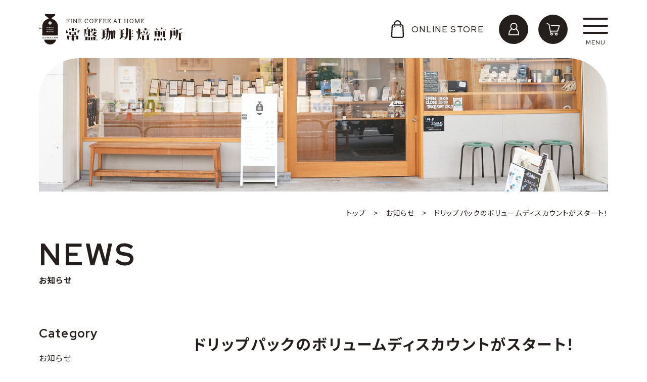

--- FILE ---
content_type: text/html; charset=UTF-8
request_url: https://tokiwacoffee.com/news/post-2288/
body_size: 22123
content:
<!DOCTYPE html>
<html dir="ltr" lang="ja"
	prefix="og: https://ogp.me/ns#" >

<head>
<meta charset="UTF-8">
<meta name="viewport" content="width=device-width, user-scalable=yes">
<meta http-equiv="X-UA-Compatible" content="IE=edge">
<meta name="format-detection" content="telephone=no">
<meta name="referrer" content="no-referrer-when-downgrade"/>

<!-- Google Tag Manager -->
<script>(function(w,d,s,l,i){w[l]=w[l]||[];w[l].push({'gtm.start':
new Date().getTime(),event:'gtm.js'});var f=d.getElementsByTagName(s)[0],
j=d.createElement(s),dl=l!='dataLayer'?'&l='+l:'';j.async=true;j.src=
'https://www.googletagmanager.com/gtm.js?id='+i+dl;f.parentNode.insertBefore(j,f);
})(window,document,'script','dataLayer','GTM-5MXPLB5');</script>
<!-- End Google Tag Manager -->

<!--
<PageMap>
  <DataObject type="thumbnail">
    <Attribute name="src" value="https://tokiwacoffee.com/wp-content/themes/tokiwacoffee/images/web_thumbnail.jpg"/>
    <Attribute name="width" value="100"/>
    <Attribute name="height" value="130"/>
  </DataObject>
</PageMap>
-->

<link rel="pingback" href="https://tokiwacoffee.com/xmlrpc.php">
<link rel="shortcut icon" href="https://tokiwacoffee.com/wp-content/themes/tokiwacoffee/images/favicon.ico">
<link rel="apple-touch-icon" href="https://tokiwacoffee.com/wp-content/themes/tokiwacoffee/images/click.png">
<link rel="stylesheet" href="https://tokiwacoffee.com/wp-content/themes/tokiwacoffee/css/layout.css?202304" media="all" />
<link rel="preconnect" href="https://fonts.googleapis.com">
<link rel="preconnect" href="https://fonts.gstatic.com" crossorigin>
<link href="https://fonts.googleapis.com/css2?family=Noto+Sans+JP:wght@400;700&family=Noto+Serif+JP&family=Oswald:wght@500&family=Red+Hat+Display:wght@500;700&display=swap" rel="stylesheet">


<title>ドリップパックのボリュームディスカウントがスタート！ | 常盤珈琲焙煎所 | スペシャルティコーヒーの通販</title>

		<!-- All in One SEO 4.3.9 - aioseo.com -->
		<meta name="description" content="ドリップパックはまとめ買いがお得！30個、50個の単位でご購入いただくと割引になります。忙しい時や、会社などで" />
		<meta name="robots" content="max-image-preview:large" />
		<link rel="canonical" href="https://tokiwacoffee.com/news/post-2288/" />
		<meta name="generator" content="All in One SEO (AIOSEO) 4.3.9" />
		<meta property="og:locale" content="ja_JP" />
		<meta property="og:site_name" content="常盤珈琲焙煎所 | スペシャルティコーヒーの通販" />
		<meta property="og:type" content="article" />
		<meta property="og:title" content="ドリップパックのボリュームディスカウントがスタート！ | 常盤珈琲焙煎所 | スペシャルティコーヒーの通販" />
		<meta property="og:description" content="ドリップパックはまとめ買いがお得！30個、50個の単位でご購入いただくと割引になります。忙しい時や、会社などで" />
		<meta property="og:url" content="https://tokiwacoffee.com/news/post-2288/" />
		<meta property="og:image" content="https://tokiwacoffee.com/wp-content/uploads/2022/11/ogp.jpg" />
		<meta property="og:image:secure_url" content="https://tokiwacoffee.com/wp-content/uploads/2022/11/ogp.jpg" />
		<meta property="og:image:width" content="1640" />
		<meta property="og:image:height" content="856" />
		<meta property="article:published_time" content="2023-05-14T16:30:34+00:00" />
		<meta property="article:modified_time" content="2023-06-07T08:02:10+00:00" />
		<meta name="twitter:card" content="summary" />
		<meta name="twitter:title" content="ドリップパックのボリュームディスカウントがスタート！ | 常盤珈琲焙煎所 | スペシャルティコーヒーの通販" />
		<meta name="twitter:description" content="ドリップパックはまとめ買いがお得！30個、50個の単位でご購入いただくと割引になります。忙しい時や、会社などで" />
		<meta name="twitter:image" content="https://tokiwacoffee.com/wp-content/uploads/2022/11/ogp.jpg" />
		<script type="application/ld+json" class="aioseo-schema">
			{"@context":"https:\/\/schema.org","@graph":[{"@type":"BlogPosting","@id":"https:\/\/tokiwacoffee.com\/news\/post-2288\/#blogposting","name":"\u30c9\u30ea\u30c3\u30d7\u30d1\u30c3\u30af\u306e\u30dc\u30ea\u30e5\u30fc\u30e0\u30c7\u30a3\u30b9\u30ab\u30a6\u30f3\u30c8\u304c\u30b9\u30bf\u30fc\u30c8\uff01 | \u5e38\u76e4\u73c8\u7432\u7119\u714e\u6240 | \u30b9\u30da\u30b7\u30e3\u30eb\u30c6\u30a3\u30b3\u30fc\u30d2\u30fc\u306e\u901a\u8ca9","headline":"\u30c9\u30ea\u30c3\u30d7\u30d1\u30c3\u30af\u306e\u30dc\u30ea\u30e5\u30fc\u30e0\u30c7\u30a3\u30b9\u30ab\u30a6\u30f3\u30c8\u304c\u30b9\u30bf\u30fc\u30c8\uff01","author":{"@id":"https:\/\/tokiwacoffee.com\/author\/tokiwaco\/#author"},"publisher":{"@id":"https:\/\/tokiwacoffee.com\/#organization"},"image":{"@type":"ImageObject","url":"https:\/\/tokiwacoffee.com\/wp-content\/uploads\/2023\/05\/\u540d\u79f0\u672a\u8a2d\u5b9a-15.jpg","@id":"https:\/\/tokiwacoffee.com\/#articleImage","width":595,"height":842},"datePublished":"2023-05-14T16:30:34+09:00","dateModified":"2023-06-07T08:02:10+09:00","inLanguage":"ja","mainEntityOfPage":{"@id":"https:\/\/tokiwacoffee.com\/news\/post-2288\/#webpage"},"isPartOf":{"@id":"https:\/\/tokiwacoffee.com\/news\/post-2288\/#webpage"},"articleSection":"\u304a\u77e5\u3089\u305b"},{"@type":"BreadcrumbList","@id":"https:\/\/tokiwacoffee.com\/news\/post-2288\/#breadcrumblist","itemListElement":[{"@type":"ListItem","@id":"https:\/\/tokiwacoffee.com\/#listItem","position":1,"item":{"@type":"WebPage","@id":"https:\/\/tokiwacoffee.com\/","name":"\u30db\u30fc\u30e0","description":"\u5e38\u76e4\u73c8\u7432\u7119\u714e\u6240\u3067\u306f\u3001\u4e16\u754c\u4e2d\u304b\u3089\u4e0a\u8cea\u306a\u73c8\u7432\u8c46\u3092\u53b3\u9078\u3057\u3001\u8ca9\u58f2\u3057\u3066\u304a\u308a\u307e\u3059\u3002\u7d0430\u7a2e\u985e\u306e\u30b9\u30da\u30b7\u30e3\u30eb\u30c6\u30a3\u30b3\u30fc\u30d2\u30fc\u3092\u53d6\u308a\u63c3\u3048\u3066\u304a\u308a\u3001\u6642\u671f\u306b\u3088\u3063\u3066\u305d\u306e\u30e9\u30a4\u30f3\u30ca\u30c3\u30d7\u306f\u5909\u5316\u3057\u307e\u3059\u3002\u305c\u3072\u3001\u69d8\u3005\u306a\u9298\u67c4\u306e\u30b9\u30da\u30b7\u30e3\u30eb\u30c6\u30a3\u30b3\u30fc\u30d2\u30fc\u3092\u304a\u3046\u3061\u3067\u304a\u697d\u3057\u307f\u304f\u3060\u3055\u3044\u3002","url":"https:\/\/tokiwacoffee.com\/"},"nextItem":"https:\/\/tokiwacoffee.com\/news\/#listItem"},{"@type":"ListItem","@id":"https:\/\/tokiwacoffee.com\/news\/#listItem","position":2,"item":{"@type":"WebPage","@id":"https:\/\/tokiwacoffee.com\/news\/","name":"\u304a\u77e5\u3089\u305b","description":"\u30c9\u30ea\u30c3\u30d7\u30d1\u30c3\u30af\u306f\u307e\u3068\u3081\u8cb7\u3044\u304c\u304a\u5f97\uff0130\u500b\u300150\u500b\u306e\u5358\u4f4d\u3067\u3054\u8cfc\u5165\u3044\u305f\u3060\u304f\u3068\u5272\u5f15\u306b\u306a\u308a\u307e\u3059\u3002\u5fd9\u3057\u3044\u6642\u3084\u3001\u4f1a\u793e\u306a\u3069\u3067","url":"https:\/\/tokiwacoffee.com\/news\/"},"nextItem":"https:\/\/tokiwacoffee.com\/news\/post-2288\/#listItem","previousItem":"https:\/\/tokiwacoffee.com\/#listItem"},{"@type":"ListItem","@id":"https:\/\/tokiwacoffee.com\/news\/post-2288\/#listItem","position":3,"item":{"@type":"WebPage","@id":"https:\/\/tokiwacoffee.com\/news\/post-2288\/","name":"\u30c9\u30ea\u30c3\u30d7\u30d1\u30c3\u30af\u306e\u30dc\u30ea\u30e5\u30fc\u30e0\u30c7\u30a3\u30b9\u30ab\u30a6\u30f3\u30c8\u304c\u30b9\u30bf\u30fc\u30c8\uff01","description":"\u30c9\u30ea\u30c3\u30d7\u30d1\u30c3\u30af\u306f\u307e\u3068\u3081\u8cb7\u3044\u304c\u304a\u5f97\uff0130\u500b\u300150\u500b\u306e\u5358\u4f4d\u3067\u3054\u8cfc\u5165\u3044\u305f\u3060\u304f\u3068\u5272\u5f15\u306b\u306a\u308a\u307e\u3059\u3002\u5fd9\u3057\u3044\u6642\u3084\u3001\u4f1a\u793e\u306a\u3069\u3067","url":"https:\/\/tokiwacoffee.com\/news\/post-2288\/"},"previousItem":"https:\/\/tokiwacoffee.com\/news\/#listItem"}]},{"@type":"Organization","@id":"https:\/\/tokiwacoffee.com\/#organization","name":"\u5e38\u76e4\u73c8\u7432\u7119\u714e\u6240","url":"https:\/\/tokiwacoffee.com\/","logo":{"@type":"ImageObject","url":"https:\/\/tokiwacoffee.com\/wp-content\/uploads\/2022\/11\/favicon.png","@id":"https:\/\/tokiwacoffee.com\/#organizationLogo","width":500,"height":500},"image":{"@id":"https:\/\/tokiwacoffee.com\/#organizationLogo"}},{"@type":"Person","@id":"https:\/\/tokiwacoffee.com\/author\/tokiwaco\/#author","url":"https:\/\/tokiwacoffee.com\/author\/tokiwaco\/","name":"tokiwaco","image":{"@type":"ImageObject","@id":"https:\/\/tokiwacoffee.com\/news\/post-2288\/#authorImage","url":"https:\/\/secure.gravatar.com\/avatar\/d84fd567a9c3b869daa70c037a59bb42d6fed75dcb1857a85fa03124e3d9f777?s=96&d=mm&r=g","width":96,"height":96,"caption":"tokiwaco"}},{"@type":"WebPage","@id":"https:\/\/tokiwacoffee.com\/news\/post-2288\/#webpage","url":"https:\/\/tokiwacoffee.com\/news\/post-2288\/","name":"\u30c9\u30ea\u30c3\u30d7\u30d1\u30c3\u30af\u306e\u30dc\u30ea\u30e5\u30fc\u30e0\u30c7\u30a3\u30b9\u30ab\u30a6\u30f3\u30c8\u304c\u30b9\u30bf\u30fc\u30c8\uff01 | \u5e38\u76e4\u73c8\u7432\u7119\u714e\u6240 | \u30b9\u30da\u30b7\u30e3\u30eb\u30c6\u30a3\u30b3\u30fc\u30d2\u30fc\u306e\u901a\u8ca9","description":"\u30c9\u30ea\u30c3\u30d7\u30d1\u30c3\u30af\u306f\u307e\u3068\u3081\u8cb7\u3044\u304c\u304a\u5f97\uff0130\u500b\u300150\u500b\u306e\u5358\u4f4d\u3067\u3054\u8cfc\u5165\u3044\u305f\u3060\u304f\u3068\u5272\u5f15\u306b\u306a\u308a\u307e\u3059\u3002\u5fd9\u3057\u3044\u6642\u3084\u3001\u4f1a\u793e\u306a\u3069\u3067","inLanguage":"ja","isPartOf":{"@id":"https:\/\/tokiwacoffee.com\/#website"},"breadcrumb":{"@id":"https:\/\/tokiwacoffee.com\/news\/post-2288\/#breadcrumblist"},"author":{"@id":"https:\/\/tokiwacoffee.com\/author\/tokiwaco\/#author"},"creator":{"@id":"https:\/\/tokiwacoffee.com\/author\/tokiwaco\/#author"},"datePublished":"2023-05-14T16:30:34+09:00","dateModified":"2023-06-07T08:02:10+09:00"},{"@type":"WebSite","@id":"https:\/\/tokiwacoffee.com\/#website","url":"https:\/\/tokiwacoffee.com\/","name":"\u5e38\u76e4\u73c8\u7432\u7119\u714e\u6240","description":"\u30b9\u30da\u30b7\u30e3\u30eb\u30c6\u30a3\u30b3\u30fc\u30d2\u30fc\u306e\u901a\u8ca9","inLanguage":"ja","publisher":{"@id":"https:\/\/tokiwacoffee.com\/#organization"}}]}
		</script>
		<!-- All in One SEO -->

<link rel="alternate" type="application/rss+xml" title="常盤珈琲焙煎所 &raquo; ドリップパックのボリュームディスカウントがスタート！ のコメントのフィード" href="https://tokiwacoffee.com/news/post-2288/feed/" />
<link rel="alternate" title="oEmbed (JSON)" type="application/json+oembed" href="https://tokiwacoffee.com/wp-json/oembed/1.0/embed?url=https%3A%2F%2Ftokiwacoffee.com%2Fnews%2Fpost-2288%2F" />
<link rel="alternate" title="oEmbed (XML)" type="text/xml+oembed" href="https://tokiwacoffee.com/wp-json/oembed/1.0/embed?url=https%3A%2F%2Ftokiwacoffee.com%2Fnews%2Fpost-2288%2F&#038;format=xml" />
<style id='wp-img-auto-sizes-contain-inline-css' type='text/css'>
img:is([sizes=auto i],[sizes^="auto," i]){contain-intrinsic-size:3000px 1500px}
/*# sourceURL=wp-img-auto-sizes-contain-inline-css */
</style>
<link rel='stylesheet' id='sbi_styles-css' href='https://tokiwacoffee.com/wp-content/plugins/instagram-feed/css/sbi-styles.min.css?ver=6.1.4' type='text/css' media='all' />
<style id='wp-emoji-styles-inline-css' type='text/css'>

	img.wp-smiley, img.emoji {
		display: inline !important;
		border: none !important;
		box-shadow: none !important;
		height: 1em !important;
		width: 1em !important;
		margin: 0 0.07em !important;
		vertical-align: -0.1em !important;
		background: none !important;
		padding: 0 !important;
	}
/*# sourceURL=wp-emoji-styles-inline-css */
</style>
<style id='wp-block-library-inline-css' type='text/css'>
:root{--wp-block-synced-color:#7a00df;--wp-block-synced-color--rgb:122,0,223;--wp-bound-block-color:var(--wp-block-synced-color);--wp-editor-canvas-background:#ddd;--wp-admin-theme-color:#007cba;--wp-admin-theme-color--rgb:0,124,186;--wp-admin-theme-color-darker-10:#006ba1;--wp-admin-theme-color-darker-10--rgb:0,107,160.5;--wp-admin-theme-color-darker-20:#005a87;--wp-admin-theme-color-darker-20--rgb:0,90,135;--wp-admin-border-width-focus:2px}@media (min-resolution:192dpi){:root{--wp-admin-border-width-focus:1.5px}}.wp-element-button{cursor:pointer}:root .has-very-light-gray-background-color{background-color:#eee}:root .has-very-dark-gray-background-color{background-color:#313131}:root .has-very-light-gray-color{color:#eee}:root .has-very-dark-gray-color{color:#313131}:root .has-vivid-green-cyan-to-vivid-cyan-blue-gradient-background{background:linear-gradient(135deg,#00d084,#0693e3)}:root .has-purple-crush-gradient-background{background:linear-gradient(135deg,#34e2e4,#4721fb 50%,#ab1dfe)}:root .has-hazy-dawn-gradient-background{background:linear-gradient(135deg,#faaca8,#dad0ec)}:root .has-subdued-olive-gradient-background{background:linear-gradient(135deg,#fafae1,#67a671)}:root .has-atomic-cream-gradient-background{background:linear-gradient(135deg,#fdd79a,#004a59)}:root .has-nightshade-gradient-background{background:linear-gradient(135deg,#330968,#31cdcf)}:root .has-midnight-gradient-background{background:linear-gradient(135deg,#020381,#2874fc)}:root{--wp--preset--font-size--normal:16px;--wp--preset--font-size--huge:42px}.has-regular-font-size{font-size:1em}.has-larger-font-size{font-size:2.625em}.has-normal-font-size{font-size:var(--wp--preset--font-size--normal)}.has-huge-font-size{font-size:var(--wp--preset--font-size--huge)}.has-text-align-center{text-align:center}.has-text-align-left{text-align:left}.has-text-align-right{text-align:right}.has-fit-text{white-space:nowrap!important}#end-resizable-editor-section{display:none}.aligncenter{clear:both}.items-justified-left{justify-content:flex-start}.items-justified-center{justify-content:center}.items-justified-right{justify-content:flex-end}.items-justified-space-between{justify-content:space-between}.screen-reader-text{border:0;clip-path:inset(50%);height:1px;margin:-1px;overflow:hidden;padding:0;position:absolute;width:1px;word-wrap:normal!important}.screen-reader-text:focus{background-color:#ddd;clip-path:none;color:#444;display:block;font-size:1em;height:auto;left:5px;line-height:normal;padding:15px 23px 14px;text-decoration:none;top:5px;width:auto;z-index:100000}html :where(.has-border-color){border-style:solid}html :where([style*=border-top-color]){border-top-style:solid}html :where([style*=border-right-color]){border-right-style:solid}html :where([style*=border-bottom-color]){border-bottom-style:solid}html :where([style*=border-left-color]){border-left-style:solid}html :where([style*=border-width]){border-style:solid}html :where([style*=border-top-width]){border-top-style:solid}html :where([style*=border-right-width]){border-right-style:solid}html :where([style*=border-bottom-width]){border-bottom-style:solid}html :where([style*=border-left-width]){border-left-style:solid}html :where(img[class*=wp-image-]){height:auto;max-width:100%}:where(figure){margin:0 0 1em}html :where(.is-position-sticky){--wp-admin--admin-bar--position-offset:var(--wp-admin--admin-bar--height,0px)}@media screen and (max-width:600px){html :where(.is-position-sticky){--wp-admin--admin-bar--position-offset:0px}}

/*# sourceURL=wp-block-library-inline-css */
</style><style id='global-styles-inline-css' type='text/css'>
:root{--wp--preset--aspect-ratio--square: 1;--wp--preset--aspect-ratio--4-3: 4/3;--wp--preset--aspect-ratio--3-4: 3/4;--wp--preset--aspect-ratio--3-2: 3/2;--wp--preset--aspect-ratio--2-3: 2/3;--wp--preset--aspect-ratio--16-9: 16/9;--wp--preset--aspect-ratio--9-16: 9/16;--wp--preset--color--black: #000000;--wp--preset--color--cyan-bluish-gray: #abb8c3;--wp--preset--color--white: #ffffff;--wp--preset--color--pale-pink: #f78da7;--wp--preset--color--vivid-red: #cf2e2e;--wp--preset--color--luminous-vivid-orange: #ff6900;--wp--preset--color--luminous-vivid-amber: #fcb900;--wp--preset--color--light-green-cyan: #7bdcb5;--wp--preset--color--vivid-green-cyan: #00d084;--wp--preset--color--pale-cyan-blue: #8ed1fc;--wp--preset--color--vivid-cyan-blue: #0693e3;--wp--preset--color--vivid-purple: #9b51e0;--wp--preset--gradient--vivid-cyan-blue-to-vivid-purple: linear-gradient(135deg,rgb(6,147,227) 0%,rgb(155,81,224) 100%);--wp--preset--gradient--light-green-cyan-to-vivid-green-cyan: linear-gradient(135deg,rgb(122,220,180) 0%,rgb(0,208,130) 100%);--wp--preset--gradient--luminous-vivid-amber-to-luminous-vivid-orange: linear-gradient(135deg,rgb(252,185,0) 0%,rgb(255,105,0) 100%);--wp--preset--gradient--luminous-vivid-orange-to-vivid-red: linear-gradient(135deg,rgb(255,105,0) 0%,rgb(207,46,46) 100%);--wp--preset--gradient--very-light-gray-to-cyan-bluish-gray: linear-gradient(135deg,rgb(238,238,238) 0%,rgb(169,184,195) 100%);--wp--preset--gradient--cool-to-warm-spectrum: linear-gradient(135deg,rgb(74,234,220) 0%,rgb(151,120,209) 20%,rgb(207,42,186) 40%,rgb(238,44,130) 60%,rgb(251,105,98) 80%,rgb(254,248,76) 100%);--wp--preset--gradient--blush-light-purple: linear-gradient(135deg,rgb(255,206,236) 0%,rgb(152,150,240) 100%);--wp--preset--gradient--blush-bordeaux: linear-gradient(135deg,rgb(254,205,165) 0%,rgb(254,45,45) 50%,rgb(107,0,62) 100%);--wp--preset--gradient--luminous-dusk: linear-gradient(135deg,rgb(255,203,112) 0%,rgb(199,81,192) 50%,rgb(65,88,208) 100%);--wp--preset--gradient--pale-ocean: linear-gradient(135deg,rgb(255,245,203) 0%,rgb(182,227,212) 50%,rgb(51,167,181) 100%);--wp--preset--gradient--electric-grass: linear-gradient(135deg,rgb(202,248,128) 0%,rgb(113,206,126) 100%);--wp--preset--gradient--midnight: linear-gradient(135deg,rgb(2,3,129) 0%,rgb(40,116,252) 100%);--wp--preset--font-size--small: 13px;--wp--preset--font-size--medium: 20px;--wp--preset--font-size--large: 36px;--wp--preset--font-size--x-large: 42px;--wp--preset--spacing--20: 0.44rem;--wp--preset--spacing--30: 0.67rem;--wp--preset--spacing--40: 1rem;--wp--preset--spacing--50: 1.5rem;--wp--preset--spacing--60: 2.25rem;--wp--preset--spacing--70: 3.38rem;--wp--preset--spacing--80: 5.06rem;--wp--preset--shadow--natural: 6px 6px 9px rgba(0, 0, 0, 0.2);--wp--preset--shadow--deep: 12px 12px 50px rgba(0, 0, 0, 0.4);--wp--preset--shadow--sharp: 6px 6px 0px rgba(0, 0, 0, 0.2);--wp--preset--shadow--outlined: 6px 6px 0px -3px rgb(255, 255, 255), 6px 6px rgb(0, 0, 0);--wp--preset--shadow--crisp: 6px 6px 0px rgb(0, 0, 0);}:where(.is-layout-flex){gap: 0.5em;}:where(.is-layout-grid){gap: 0.5em;}body .is-layout-flex{display: flex;}.is-layout-flex{flex-wrap: wrap;align-items: center;}.is-layout-flex > :is(*, div){margin: 0;}body .is-layout-grid{display: grid;}.is-layout-grid > :is(*, div){margin: 0;}:where(.wp-block-columns.is-layout-flex){gap: 2em;}:where(.wp-block-columns.is-layout-grid){gap: 2em;}:where(.wp-block-post-template.is-layout-flex){gap: 1.25em;}:where(.wp-block-post-template.is-layout-grid){gap: 1.25em;}.has-black-color{color: var(--wp--preset--color--black) !important;}.has-cyan-bluish-gray-color{color: var(--wp--preset--color--cyan-bluish-gray) !important;}.has-white-color{color: var(--wp--preset--color--white) !important;}.has-pale-pink-color{color: var(--wp--preset--color--pale-pink) !important;}.has-vivid-red-color{color: var(--wp--preset--color--vivid-red) !important;}.has-luminous-vivid-orange-color{color: var(--wp--preset--color--luminous-vivid-orange) !important;}.has-luminous-vivid-amber-color{color: var(--wp--preset--color--luminous-vivid-amber) !important;}.has-light-green-cyan-color{color: var(--wp--preset--color--light-green-cyan) !important;}.has-vivid-green-cyan-color{color: var(--wp--preset--color--vivid-green-cyan) !important;}.has-pale-cyan-blue-color{color: var(--wp--preset--color--pale-cyan-blue) !important;}.has-vivid-cyan-blue-color{color: var(--wp--preset--color--vivid-cyan-blue) !important;}.has-vivid-purple-color{color: var(--wp--preset--color--vivid-purple) !important;}.has-black-background-color{background-color: var(--wp--preset--color--black) !important;}.has-cyan-bluish-gray-background-color{background-color: var(--wp--preset--color--cyan-bluish-gray) !important;}.has-white-background-color{background-color: var(--wp--preset--color--white) !important;}.has-pale-pink-background-color{background-color: var(--wp--preset--color--pale-pink) !important;}.has-vivid-red-background-color{background-color: var(--wp--preset--color--vivid-red) !important;}.has-luminous-vivid-orange-background-color{background-color: var(--wp--preset--color--luminous-vivid-orange) !important;}.has-luminous-vivid-amber-background-color{background-color: var(--wp--preset--color--luminous-vivid-amber) !important;}.has-light-green-cyan-background-color{background-color: var(--wp--preset--color--light-green-cyan) !important;}.has-vivid-green-cyan-background-color{background-color: var(--wp--preset--color--vivid-green-cyan) !important;}.has-pale-cyan-blue-background-color{background-color: var(--wp--preset--color--pale-cyan-blue) !important;}.has-vivid-cyan-blue-background-color{background-color: var(--wp--preset--color--vivid-cyan-blue) !important;}.has-vivid-purple-background-color{background-color: var(--wp--preset--color--vivid-purple) !important;}.has-black-border-color{border-color: var(--wp--preset--color--black) !important;}.has-cyan-bluish-gray-border-color{border-color: var(--wp--preset--color--cyan-bluish-gray) !important;}.has-white-border-color{border-color: var(--wp--preset--color--white) !important;}.has-pale-pink-border-color{border-color: var(--wp--preset--color--pale-pink) !important;}.has-vivid-red-border-color{border-color: var(--wp--preset--color--vivid-red) !important;}.has-luminous-vivid-orange-border-color{border-color: var(--wp--preset--color--luminous-vivid-orange) !important;}.has-luminous-vivid-amber-border-color{border-color: var(--wp--preset--color--luminous-vivid-amber) !important;}.has-light-green-cyan-border-color{border-color: var(--wp--preset--color--light-green-cyan) !important;}.has-vivid-green-cyan-border-color{border-color: var(--wp--preset--color--vivid-green-cyan) !important;}.has-pale-cyan-blue-border-color{border-color: var(--wp--preset--color--pale-cyan-blue) !important;}.has-vivid-cyan-blue-border-color{border-color: var(--wp--preset--color--vivid-cyan-blue) !important;}.has-vivid-purple-border-color{border-color: var(--wp--preset--color--vivid-purple) !important;}.has-vivid-cyan-blue-to-vivid-purple-gradient-background{background: var(--wp--preset--gradient--vivid-cyan-blue-to-vivid-purple) !important;}.has-light-green-cyan-to-vivid-green-cyan-gradient-background{background: var(--wp--preset--gradient--light-green-cyan-to-vivid-green-cyan) !important;}.has-luminous-vivid-amber-to-luminous-vivid-orange-gradient-background{background: var(--wp--preset--gradient--luminous-vivid-amber-to-luminous-vivid-orange) !important;}.has-luminous-vivid-orange-to-vivid-red-gradient-background{background: var(--wp--preset--gradient--luminous-vivid-orange-to-vivid-red) !important;}.has-very-light-gray-to-cyan-bluish-gray-gradient-background{background: var(--wp--preset--gradient--very-light-gray-to-cyan-bluish-gray) !important;}.has-cool-to-warm-spectrum-gradient-background{background: var(--wp--preset--gradient--cool-to-warm-spectrum) !important;}.has-blush-light-purple-gradient-background{background: var(--wp--preset--gradient--blush-light-purple) !important;}.has-blush-bordeaux-gradient-background{background: var(--wp--preset--gradient--blush-bordeaux) !important;}.has-luminous-dusk-gradient-background{background: var(--wp--preset--gradient--luminous-dusk) !important;}.has-pale-ocean-gradient-background{background: var(--wp--preset--gradient--pale-ocean) !important;}.has-electric-grass-gradient-background{background: var(--wp--preset--gradient--electric-grass) !important;}.has-midnight-gradient-background{background: var(--wp--preset--gradient--midnight) !important;}.has-small-font-size{font-size: var(--wp--preset--font-size--small) !important;}.has-medium-font-size{font-size: var(--wp--preset--font-size--medium) !important;}.has-large-font-size{font-size: var(--wp--preset--font-size--large) !important;}.has-x-large-font-size{font-size: var(--wp--preset--font-size--x-large) !important;}
/*# sourceURL=global-styles-inline-css */
</style>

<style id='classic-theme-styles-inline-css' type='text/css'>
/*! This file is auto-generated */
.wp-block-button__link{color:#fff;background-color:#32373c;border-radius:9999px;box-shadow:none;text-decoration:none;padding:calc(.667em + 2px) calc(1.333em + 2px);font-size:1.125em}.wp-block-file__button{background:#32373c;color:#fff;text-decoration:none}
/*# sourceURL=/wp-includes/css/classic-themes.min.css */
</style>
<link rel="https://api.w.org/" href="https://tokiwacoffee.com/wp-json/" /><link rel="alternate" title="JSON" type="application/json" href="https://tokiwacoffee.com/wp-json/wp/v2/posts/2288" /><link rel="EditURI" type="application/rsd+xml" title="RSD" href="https://tokiwacoffee.com/xmlrpc.php?rsd" />
<link rel='shortlink' href='https://tokiwacoffee.com/?p=2288' />
<noscript><style>.lazyload[data-src]{display:none !important;}</style></noscript><style>.lazyload{background-image:none !important;}.lazyload:before{background-image:none !important;}</style><link rel="icon" href="https://tokiwacoffee.com/wp-content/uploads/2022/11/favicon-150x150.png" sizes="32x32" />
<link rel="icon" href="https://tokiwacoffee.com/wp-content/uploads/2022/11/favicon.png" sizes="192x192" />
<link rel="apple-touch-icon" href="https://tokiwacoffee.com/wp-content/uploads/2022/11/favicon.png" />
<meta name="msapplication-TileImage" content="https://tokiwacoffee.com/wp-content/uploads/2022/11/favicon.png" />
</head>

<body class="wp-singular post-template-default single single-post postid-2288 single-format-standard wp-theme-tokiwacoffee">

<!-- Google Tag Manager (noscript) -->
<noscript><iframe src="https://www.googletagmanager.com/ns.html?id=GTM-5MXPLB5"
height="0" width="0" style="display:none;visibility:hidden"></iframe></noscript>
<!-- End Google Tag Manager (noscript) -->

<div id="container_wrap">

<header>
	<div class="header_box">
		<div id="header_left">
							<p class="header_ttl"><a href="https://tokiwacoffee.com/">常盤珈琲焙煎所</a></p>
					</div>

		<div id="header_right">
			<div class="h_fix">
				<p class="h_online"><a href="https://tokiwacoffee.com/online-store/">
					<span>
					<svg version="1.1" xmlns="http://www.w3.org/2000/svg" xmlns:xlink="http://www.w3.org/1999/xlink" x="0px" y="0px" viewBox="0 0 35 35" style="enable-background:new 0 0 35 35;" xml:space="preserve">
						<g>
							<rect y="0" class="st0" width="35" height="35"/>
							<g id="Layer_2">
								<path class="st1" d="M17.5,0c-3.9,0-7,3.1-7,7v1.2h-1c-2,0-3.7,1.6-3.8,3.6L4.8,31c-0.1,2.1,1.5,3.9,3.6,4c0.1,0,0.1,0,0.2,0h17.8
									c2.1,0,3.8-1.7,3.8-3.8c0-0.1,0-0.1,0-0.2l-0.9-19.2c-0.1-2-1.8-3.6-3.8-3.6h-1V7C24.5,3.1,21.4,0,17.5,0L17.5,0z M12.8,7
									c0-2.6,2.1-4.7,4.7-4.7s4.7,2.1,4.7,4.7v1.2h-9.3V7z M26.9,11.9l0.9,19.2c0,0.4-0.1,0.8-0.4,1.1c-0.3,0.3-0.7,0.5-1.1,0.5H8.6
									c-0.4,0-0.8-0.2-1.1-0.5c-0.3-0.3-0.4-0.7-0.4-1.1l0.9-19.2c0-0.8,0.7-1.4,1.5-1.4h15.9C26.3,10.5,26.9,11.1,26.9,11.9L26.9,11.9z
									"/>
								<circle class="st1" cx="12.1" cy="13" r="1.2"/>
								<circle class="st1" cx="22.9" cy="13" r="1.2"/>
							</g>
						</g>
						</svg>
					</span>
				ONLINE STORE</a></p>

				<ul class="header_navi">
					<li class="mypage"><a href="https://tokiwacoffee.shop-pro.jp/secure/?mode=myaccount_login&shop_id=PA01493860" target="_blank">
						<svg version="1.1" xmlns="http://www.w3.org/2000/svg" xmlns:xlink="http://www.w3.org/1999/xlink" x="0px" y="0px" viewBox="0 0 35 35" style="enable-background:new 0 0 35 35;" xml:space="preserve">
						<polyline class="st0" points="0,0 35,0 35,35 0,35 "/>
						<path class="st1" d="M22.6,17c1.2-1.3,1.9-2.9,1.9-4.8c0-3.9-3.1-7-7-7s-7,3.1-7,7c0,1.9,0.7,3.5,1.9,4.8C8.9,19,7,23.1,7,28.9
							c0,0.5,0.4,0.9,0.9,0.9h19.2c0.5,0,0.9-0.4,0.9-0.9C28,23.1,26.1,19,22.6,17z M17.5,7c2.9,0,5.2,2.4,5.2,5.2s-2.4,5.2-5.2,5.2
							s-5.2-2.4-5.2-5.2S14.6,7,17.5,7z M8.8,28c0.1-3.7,1.2-8,5.1-9.8c1.1,0.6,2.3,1,3.6,1c1.3,0,2.5-0.4,3.6-1c3.9,1.7,5,6,5.1,9.8H8.8z
							"/>
						</svg>
					</a></li>
					<li class="cart"><a href="https://tokiwacoffee.shop-pro.jp/cart/" target="_blank">
						<svg version="1.1" xmlns="http://www.w3.org/2000/svg" xmlns:xlink="http://www.w3.org/1999/xlink" x="0px" y="0px" viewBox="0 0 35 35" style="enable-background:new 0 0 35 35;" xml:space="preserve">
						<polyline class="st0" points="0,0 35,0 35,35 0,35 "/>
						<g>
							<path class="st1" d="M30.3,10.4c-0.1-0.2-0.4-0.3-0.6-0.4L13.5,9.3c-0.5,0-0.8,0.3-0.9,0.8c0,0.5,0.3,0.8,0.8,0.9l15,0.6l-3,9.2
								H12.3L10,7.9C9.9,7.6,9.7,7.4,9.4,7.3L5.5,5.8c-0.4-0.2-0.9,0-1.1,0.5c-0.2,0.4,0,0.9,0.5,1.1l3.5,1.4l2.4,13.2
								c0.1,0.4,0.4,0.7,0.8,0.7H12l-0.9,2.5c-0.1,0.2,0,0.4,0.1,0.6c0.1,0.2,0.3,0.3,0.6,0.3h0.6c-0.4,0.4-0.6,1-0.6,1.7
								c0,1.4,1.1,2.5,2.5,2.5s2.5-1.1,2.5-2.5c0-0.6-0.2-1.2-0.6-1.7h5.5c-0.4,0.4-0.6,1-0.6,1.7c0,1.4,1.1,2.5,2.5,2.5
								c1.4,0,2.5-1.1,2.5-2.5c0-0.6-0.2-1.2-0.6-1.7h0.8c0.4,0,0.7-0.3,0.7-0.7c0-0.4-0.3-0.7-0.7-0.7H12.8l0.8-2.1h12.6
								c0.4,0,0.7-0.2,0.8-0.6l3.5-10.8C30.4,10.9,30.4,10.6,30.3,10.4z M14.3,28.8c-0.6,0-1.1-0.5-1.1-1.1s0.5-1.1,1.1-1.1
								s1.1,0.5,1.1,1.1S14.9,28.8,14.3,28.8z M23.5,28.8c-0.6,0-1.1-0.5-1.1-1.1s0.5-1.1,1.1-1.1s1.1,0.5,1.1,1.1S24.1,28.8,23.5,28.8z"
								/>
						</g>
						</svg>
					</a></li>
				</ul>
			</div>
			<div id="overlay">
				<nav id="gnavi">
					<div class="gnavi_l">
						<ul class="nav_01">
													<li><a href="https://tokiwacoffee.com/">トップページ<span>TOP PAGE</span></a></li>
						
							<li class="nav_ac">
								<a class="switch">商品ジャンルから選ぶ<span>GENRE</span></a>
								<div class="acc_cnt" style="display: none">
									<ul class="list_nav_chl">
										<li class="cat-item cat-item-234"><a href="https://tokiwacoffee.com/item_cat/tokiwanoblend/">オリジナルブレンド</a>
</li>
	<li class="cat-item cat-item-230"><a href="https://tokiwacoffee.com/item_cat/decaf-2/">カフェインレス</a>
</li>
	<li class="cat-item cat-item-235"><a href="https://tokiwacoffee.com/item_cat/coffee_youkan/">コーヒーようかん</a>
</li>
	<li class="cat-item cat-item-199"><a href="https://tokiwacoffee.com/item_cat/nomikurabe/">送料無料！クリックポストで届く、飲み比べセット</a>
</li>
	<li class="cat-item cat-item-43"><a href="https://tokiwacoffee.com/item_cat/beans/">コーヒー豆</a>
<ul class='children'>
	<li class="cat-item cat-item-194"><a href="https://tokiwacoffee.com/item_cat/decaf/">デカフェ</a>
</li>
	<li class="cat-item cat-item-133"><a href="https://tokiwacoffee.com/item_cat/specialty/">スペシャルティ</a>
</li>
	<li class="cat-item cat-item-132"><a href="https://tokiwacoffee.com/item_cat/blend/">ブレンド</a>
</li>
	<li class="cat-item cat-item-134"><a href="https://tokiwacoffee.com/item_cat/topspecialty/">トップスペシャルティ</a>
</li>
</ul>
</li>
	<li class="cat-item cat-item-45"><a href="https://tokiwacoffee.com/item_cat/drippack/">ドリップパック</a>
<ul class='children'>
	<li class="cat-item cat-item-140"><a href="https://tokiwacoffee.com/item_cat/drip1/">1個</a>
</li>
	<li class="cat-item cat-item-141"><a href="https://tokiwacoffee.com/item_cat/drip5/">5個BOX</a>
</li>
	<li class="cat-item cat-item-142"><a href="https://tokiwacoffee.com/item_cat/drip10/">10個BOX</a>
</li>
	<li class="cat-item cat-item-143"><a href="https://tokiwacoffee.com/item_cat/drip20/">20個BOX</a>
</li>
	<li class="cat-item cat-item-156"><a href="https://tokiwacoffee.com/item_cat/drip50/">50個</a>
</li>
	<li class="cat-item cat-item-155"><a href="https://tokiwacoffee.com/item_cat/drip30/">30個</a>
</li>
</ul>
</li>
	<li class="cat-item cat-item-44"><a href="https://tokiwacoffee.com/item_cat/bottle/">コーヒーボトル</a>
</li>
	<li class="cat-item cat-item-121"><a href="https://tokiwacoffee.com/item_cat/coffeegoods/">コーヒーグッズ</a>
<ul class='children'>
	<li class="cat-item cat-item-137"><a href="https://tokiwacoffee.com/item_cat/instrument/">器具</a>
</li>
	<li class="cat-item cat-item-136"><a href="https://tokiwacoffee.com/item_cat/filter/">ペーパーフィルター</a>
</li>
	<li class="cat-item cat-item-135"><a href="https://tokiwacoffee.com/item_cat/food/">お菓子</a>
</li>
</ul>
</li>
	<li class="cat-item cat-item-120"><a href="https://tokiwacoffee.com/item_cat/gift-box/">ギフト商品</a>
</li>
	<li class="cat-item cat-item-47"><a href="https://tokiwacoffee.com/item_cat/trial/">お試しセット</a>
</li>
	<li class="cat-item cat-item-48"><a href="https://tokiwacoffee.com/item_cat/subscription/">常盤の定期便</a>
</li>
	<li class="cat-item cat-item-217"><a href="https://tokiwacoffee.com/item_cat/gyoumuyou/">業務用珈琲豆</a>
</li>
									</ul>
								</div>
							</li>

							<li class="nav_ac">
								<a class="switch">コーヒー豆を選ぶ<span>COFFEE</span></a>
								<div class="acc_cnt" style="display: none">
									<dl class="dlist_nav">
										<dt>産地から選ぶ</dt>
										<dd>
											<ul class="list_nav_chl">
												<li class="cat-item cat-item-65"><a href="https://tokiwacoffee.com/seisan/area02/">南米</a>
<ul class='children'>
	<li class="cat-item cat-item-67"><a href="https://tokiwacoffee.com/seisan/brazil/">ブラジル</a>
</li>
	<li class="cat-item cat-item-68"><a href="https://tokiwacoffee.com/seisan/colombia/">コロンビア</a>
</li>
</ul>
</li>
	<li class="cat-item cat-item-51"><a href="https://tokiwacoffee.com/seisan/area01/">中米</a>
<ul class='children'>
	<li class="cat-item cat-item-56"><a href="https://tokiwacoffee.com/seisan/guatemala/">グアテマラ</a>
</li>
	<li class="cat-item cat-item-55"><a href="https://tokiwacoffee.com/seisan/costarica/">コスタリカ</a>
</li>
	<li class="cat-item cat-item-53"><a href="https://tokiwacoffee.com/seisan/honduras/">ホンジュラス</a>
</li>
	<li class="cat-item cat-item-57"><a href="https://tokiwacoffee.com/seisan/elsalvador/">エルサルバドル</a>
</li>
	<li class="cat-item cat-item-54"><a href="https://tokiwacoffee.com/seisan/nicaragua/">ニカラグア</a>
</li>
	<li class="cat-item cat-item-147"><a href="https://tokiwacoffee.com/seisan/panama/">パナマ</a>
</li>
	<li class="cat-item cat-item-52"><a href="https://tokiwacoffee.com/seisan/mexico/">メキシコ</a>
</li>
</ul>
</li>
	<li class="cat-item cat-item-58"><a href="https://tokiwacoffee.com/seisan/area04/">中東・アフリカ</a>
<ul class='children'>
	<li class="cat-item cat-item-238"><a href="https://tokiwacoffee.com/seisan/uganda/">ウガンダ</a>
</li>
	<li class="cat-item cat-item-160"><a href="https://tokiwacoffee.com/seisan/rwanda/">ルワンダ</a>
</li>
	<li class="cat-item cat-item-62"><a href="https://tokiwacoffee.com/seisan/ethiopia/">エチオピア</a>
</li>
	<li class="cat-item cat-item-61"><a href="https://tokiwacoffee.com/seisan/kenya/">ケニア</a>
</li>
	<li class="cat-item cat-item-60"><a href="https://tokiwacoffee.com/seisan/tanzania/">タンザニア</a>
</li>
</ul>
</li>
	<li class="cat-item cat-item-63"><a href="https://tokiwacoffee.com/seisan/area03/">アジア・オセアニア</a>
<ul class='children'>
	<li class="cat-item cat-item-159"><a href="https://tokiwacoffee.com/seisan/papua-new-guinea/">パプアニューギニア</a>
</li>
	<li class="cat-item cat-item-64"><a href="https://tokiwacoffee.com/seisan/indonesia/">インドネシア</a>
</li>
</ul>
</li>
											</ul>
										</dd>
									</dl>
									<dl class="dlist_nav">
										<dt>ブレンドから選ぶ</dt>
										<dd>
											<ul class="list_nav_chl">
												<li class="cat-item cat-item-222"><a href="https://tokiwacoffee.com/blend/valentine/">バレンタインショコラブレンド</a>
</li>
	<li class="cat-item cat-item-74"><a href="https://tokiwacoffee.com/blend/regular01/">常盤ブレンド</a>
</li>
	<li class="cat-item cat-item-73"><a href="https://tokiwacoffee.com/blend/regular04/">氷川の杜ブレンド</a>
</li>
	<li class="cat-item cat-item-72"><a href="https://tokiwacoffee.com/blend/regular05/">果実のブレンド</a>
</li>
	<li class="cat-item cat-item-75"><a href="https://tokiwacoffee.com/blend/regular06/">大地のブレンド</a>
</li>
	<li class="cat-item cat-item-76"><a href="https://tokiwacoffee.com/blend/regular02/">アイスブレンド</a>
</li>
											</ul>
										</dd>
									</dl>
									<dl class="dlist_nav">
										<dt>テイストから選ぶ</dt>
										<dd>
											<ul class="list_nav_chl">
												<li class="cat-item cat-item-80"><a href="https://tokiwacoffee.com/taste/taste01/">酸味・果実感</a>
</li>
	<li class="cat-item cat-item-79"><a href="https://tokiwacoffee.com/taste/taste02/">バランス</a>
</li>
	<li class="cat-item cat-item-77"><a href="https://tokiwacoffee.com/taste/taste03/">苦味・コク</a>
</li>
	<li class="cat-item cat-item-78"><a href="https://tokiwacoffee.com/taste/taste04/">アイスにおすすめ</a>
</li>
	<li class="cat-item cat-item-148"><a href="https://tokiwacoffee.com/taste/taste05/">ミルクに合う</a>
</li>
	<li class="cat-item cat-item-208"><a href="https://tokiwacoffee.com/taste/taste06/">浅煎りおすすめ</a>
</li>
	<li class="cat-item cat-item-209"><a href="https://tokiwacoffee.com/taste/taste07/">中煎りおすすめ</a>
</li>
	<li class="cat-item cat-item-210"><a href="https://tokiwacoffee.com/taste/taste08/">深煎りおすすめ</a>
</li>
											</ul>
										</dd>
									</dl>
								</div>
							</li>
							<li class="nav_ac">
								<a class="switch">ギフトから選ぶ<span>GIFT</span></a>
								<div class="acc_cnt" style="display: none">
									<dl class="dlist_nav">
										<dt>種類で選ぶ</dt>
										<dd>
											<ul class="list_nav_chl">
												<li class="cat-item cat-item-212"><a href="https://tokiwacoffee.com/gift_type/souryoumuryou/">送料無料ギフト</a>
</li>
	<li class="cat-item cat-item-178"><a href="https://tokiwacoffee.com/gift_type/teiban/">定番ギフト</a>
</li>
	<li class="cat-item cat-item-92"><a href="https://tokiwacoffee.com/gift_type/seasonal/">季節のギフト</a>
</li>
	<li class="cat-item cat-item-94"><a href="https://tokiwacoffee.com/gift_type/drip-pack/">ドリップパック</a>
</li>
	<li class="cat-item cat-item-93"><a href="https://tokiwacoffee.com/gift_type/coffee-beans/">珈琲豆</a>
</li>
	<li class="cat-item cat-item-145"><a href="https://tokiwacoffee.com/gift_type/bottle/">コーヒーボトル</a>
</li>
	<li class="cat-item cat-item-130"><a href="https://tokiwacoffee.com/gift_type/giftbox/">箱・紙袋</a>
</li>
											</ul>
										</dd>
									</dl>
									<dl class="dlist_nav">
										<dt>価格帯で選ぶ</dt>
										<dd>
											<ul class="list_nav_chl">
												<li class="cat-item cat-item-95"><a href="https://tokiwacoffee.com/gift_price/1000/">〜1,000円</a>
</li>
	<li class="cat-item cat-item-96"><a href="https://tokiwacoffee.com/gift_price/2000/">〜2,000円</a>
</li>
	<li class="cat-item cat-item-97"><a href="https://tokiwacoffee.com/gift_price/3000/">〜3,000円</a>
</li>
	<li class="cat-item cat-item-98"><a href="https://tokiwacoffee.com/gift_price/4000/">〜4,000円</a>
</li>
	<li class="cat-item cat-item-99"><a href="https://tokiwacoffee.com/gift_price/5000/">〜5,000円</a>
</li>
	<li class="cat-item cat-item-146"><a href="https://tokiwacoffee.com/gift_price/5000over/">5,000円〜</a>
</li>
											</ul>
										</dd>
									</dl>
									<dl class="dlist_nav">
										<dt>目的別で選ぶ</dt>
										<dd>
											<ul class="list_nav_chl">
												<li class="cat-item cat-item-100"><a href="https://tokiwacoffee.com/gift_purpose/celebration/">内祝い・お祝い</a>
</li>
	<li class="cat-item cat-item-101"><a href="https://tokiwacoffee.com/gift_purpose/thanks/">御礼</a>
</li>
	<li class="cat-item cat-item-102"><a href="https://tokiwacoffee.com/gift_purpose/small-gift/">プチギフト</a>
</li>
	<li class="cat-item cat-item-103"><a href="https://tokiwacoffee.com/gift_purpose/bridal/">ブライダル</a>
</li>
	<li class="cat-item cat-item-104"><a href="https://tokiwacoffee.com/gift_purpose/seasonal/">季節のギフト</a>
</li>
											</ul>
										</dd>
									</dl>
								</div>
							</li>
							<li><a href="https://tokiwacoffee.com/item_cat/drippack/">ドリップパック<span>DRIP PACK</span></a></li>
							<li><a href="https://tokiwacoffee.com/guide/">ご利用ガイド<span>GUIDE</span></a></li>
						</ul>
					</div>
					<div class="gnavi_r">
						<ul class="nav_02">
							<li class="sp"><a href="https://tokiwacoffee.com/"><span>TOP</span>公式サイトトップ</a></li>
							<li><!-- class="nav_ac" -->
								<a href="https://tokiwacoffee.com/shops/"><span>STORE</span>店舗一覧</a><!-- class="switch" -->
								<!--<div class="acc_cnt" style="display: none">
									<ul class="list_nav_chl_02">
										<li><a href="https://tokiwacoffee.com/">店舗名</a></li>
										<li><a href="https://tokiwacoffee.com/">店舗名</a></li>
										<li><a href="https://tokiwacoffee.com/">店舗名</a></li>
										<li><a href="https://tokiwacoffee.com/">店舗名</a></li>
									</ul>
								</div>-->
							</li>
							<li><a href="https://tokiwacoffee.com/about/"><span>ABOUT</span>常盤珈琲焙煎所</a></li>
							<li><a href="https://tokiwacoffee.com/specialty-coffee/"><span>COFFEE</span>当店のコーヒー豆について</a></li>
							<li><a href="https://tokiwacoffee.com/blog/"><span>BLOG</span>ブログ</a></li>

															<li><a href="https://tokiwacoffee.com/news/"><span>NEWS</span>お知らせ</a></li>
							
							<li><a href="https://tokiwacoffee.com/faq/"><span>FAQ</span>よくある質問</a></li>
							<li><a href="https://tokiwacoffee.com/recruit/"><span>RECRUIT</span>採用情報</a></li>
						</ul>
						<ul class="nav_03">
							<li><a href="https://tokiwacoffee.com/contact/">お問い合わせ</a></li>
							<li><a href="https://tokiwacoffee.com/company/">会社概要</a></li>
														<li><a href="https://tokiwacoffee.com/policy/">個人情報の取り扱いについて</a></li>
							<li><a href="https://tokiwacoffee.com/law/">特定商取引法に基づく表記</a></li>
						</ul>
					</div>
				</nav>
				<p class="nav_p">FINE COFFEE AT HOME</p>
			</div>
			<a class="menu-trigger">
				<span class="line"></span>
				<span class="line"></span>
				<span class="line"></span>
				<span class="txt"></span>
			</a>		</div>
	</div>
</header>


<div id="container">
<div class="main_visual__low">
  <img src="[data-uri]" alt="ドリップパックのボリュームディスカウントがスタート！｜お知らせ｜常盤珈琲焙煎所" data-src="https://tokiwacoffee.com/wp-content/themes/tokiwacoffee/images/low_main/blog_main.jpg" decoding="async" class="lazyload"><noscript><img src="https://tokiwacoffee.com/wp-content/themes/tokiwacoffee/images/low_main/blog_main.jpg" alt="ドリップパックのボリュームディスカウントがスタート！｜お知らせ｜常盤珈琲焙煎所" data-eio="l"></noscript>
</div>

<div id="list_breadcrumb" typeof="BreadcrumbList" vocab="http://schema.org/">
<!-- Breadcrumb NavXT 7.2.0 -->
<span property="itemListElement" typeof="ListItem"><a property="item" typeof="WebPage" title="Go to 常盤珈琲焙煎所." href="https://tokiwacoffee.com" class="home" ><span property="name">トップ</span></a><meta property="position" content="1"></span>　&gt;　<span property="itemListElement" typeof="ListItem"><a property="item" typeof="WebPage" title="Go to the お知らせ カテゴリー archives." href="https://tokiwacoffee.com/news/" class="taxonomy category" ><span property="name">お知らせ</span></a><meta property="position" content="2"></span>　&gt;　<span property="itemListElement" typeof="ListItem"><span property="name" class="post post-post current-item">ドリップパックのボリュームディスカウントがスタート！</span><meta property="url" content="https://tokiwacoffee.com/news/post-2288/"><meta property="position" content="3"></span></div>

<section class="section_wrap_02">

<div class="inner_vw">
	<div class="ttl_low_main">
		<p class="en">NEWS</p>
		<p class="ttl">お知らせ</p>
	</div>
</div>

<div class="inner_vw">
	<div id="main">
		<article class="article_post">
			<ul class="list_article_cat">
						</ul>

			<h1 class="ttl_article">ドリップパックのボリュームディスカウントがスタート！</h1>
			<p class="day">POSTED : 2023.05.15</p>

						<p class="p1">ドリップパックはまとめ買いがお得！<span class="s1">30</span>個、<span class="s1">50</span>個の単位でご購入いただくと割引になります。忙しい時や、会社などで美味しいコーヒーを気軽に飲みたい方におすすめ！ぜひお気軽にご利用ください。</p>
<p>※個数は30個、50個からお選びいただけます。</p>
<p>※店頭では同じ金額のドリップパック同士であれば複数銘柄をアソートにしてディスカウント可能です。</p>
<p>※オンラインストアでは決められたアソートが選択できます。</p>
<p>※紙袋は店頭で購入された場合に無料で１枚お付けしています。オンラインストアでは付きませんのでご了承ください。</p>
<p>※税抜価格170円、190円のドリップパックのみが対象となります。</p>
<p>&nbsp;</p>
<p><img fetchpriority="high" decoding="async" src="[data-uri]" alt="" width="595" height="842" class="alignnone size-full wp-image-2287 lazyload" data-src="https://tokiwacoffee.com/wp-content/uploads/2023/05/名称未設定-15.jpg" /><noscript><img fetchpriority="high" decoding="async" src="https://tokiwacoffee.com/wp-content/uploads/2023/05/名称未設定-15.jpg" alt="" width="595" height="842" class="alignnone size-full wp-image-2287" data-eio="l" /></noscript></p>					</article>

		<ul class="list_pagination">
			<li class="prev"><a href="https://tokiwacoffee.com/news/post-2225/" rel="prev">Meet The Ethiopiaフェス開催！</a></li>
			<li class="middle"><a href="https://tokiwacoffee.com/news/">全ての記事</a></li>
			<li class="next"><a href="https://tokiwacoffee.com/news/post-2339/" rel="next">6月開催予定のセミナーのお知らせ</a></li>
		</ul>
	</div>

	<div id="sub">


<div class="section_side">
<p class="ttl_side">Category</p>
	<ul class="list_side_cat">
			<li class="cat-item cat-item-39"><a href="https://tokiwacoffee.com/news_cat/information/">お知らせ</a>
</li>
	<li class="cat-item cat-item-40"><a href="https://tokiwacoffee.com/news_cat/event/">イベント</a>
</li>
	<li class="cat-item cat-item-41"><a href="https://tokiwacoffee.com/news_cat/recruit/">採用情報</a>
</li>
	</ul>
</div>

<div class="section_side">
<p class="ttl_side">ONLINE STORE</p>
	<ul class="list_side_cat">
		<li><a href="https://tokiwacoffee.com/store_news/">お知らせ</a></li>
	</ul>
</div>

</div><!-- ] sub END --></div>
</section>






<section class="section">
<div class="inner">
	<ul class="list_bnr">
				<li><a href="https://tokiwacoffee.com/item/item-8544/">
							<img width="1920" height="640" src="[data-uri]" class="attachment-full size-full wp-post-image lazyload" alt="シーズナルブレンド" decoding="async"   data-src="https://tokiwacoffee.com/wp-content/uploads/2025/11/1920×640バレンタイン2026.jpg" data-srcset="https://tokiwacoffee.com/wp-content/uploads/2025/11/1920×640バレンタイン2026.jpg 1920w, https://tokiwacoffee.com/wp-content/uploads/2025/11/1920×640バレンタイン2026-768x256.jpg 768w, https://tokiwacoffee.com/wp-content/uploads/2025/11/1920×640バレンタイン2026-1536x512.jpg 1536w" data-sizes="auto" /><noscript><img width="1920" height="640" src="https://tokiwacoffee.com/wp-content/uploads/2025/11/1920×640バレンタイン2026.jpg" class="attachment-full size-full wp-post-image" alt="シーズナルブレンド" decoding="async" srcset="https://tokiwacoffee.com/wp-content/uploads/2025/11/1920×640バレンタイン2026.jpg 1920w, https://tokiwacoffee.com/wp-content/uploads/2025/11/1920×640バレンタイン2026-768x256.jpg 768w, https://tokiwacoffee.com/wp-content/uploads/2025/11/1920×640バレンタイン2026-1536x512.jpg 1536w" sizes="(max-width: 1920px) 100vw, 1920px" data-eio="l" /></noscript>					</a></li>
			<li><a href="https://tokiwacoffee.com/item_cat/gift-box/">
							<img width="1920" height="640" src="[data-uri]" class="attachment-full size-full wp-post-image lazyload" alt="シーズナルギフト" decoding="async"   data-src="https://tokiwacoffee.com/wp-content/uploads/2025/12/1920×640バレンタインギフト.jpg" data-srcset="https://tokiwacoffee.com/wp-content/uploads/2025/12/1920×640バレンタインギフト.jpg 1920w, https://tokiwacoffee.com/wp-content/uploads/2025/12/1920×640バレンタインギフト-768x256.jpg 768w, https://tokiwacoffee.com/wp-content/uploads/2025/12/1920×640バレンタインギフト-1536x512.jpg 1536w" data-sizes="auto" /><noscript><img width="1920" height="640" src="https://tokiwacoffee.com/wp-content/uploads/2025/12/1920×640バレンタインギフト.jpg" class="attachment-full size-full wp-post-image" alt="シーズナルギフト" decoding="async" srcset="https://tokiwacoffee.com/wp-content/uploads/2025/12/1920×640バレンタインギフト.jpg 1920w, https://tokiwacoffee.com/wp-content/uploads/2025/12/1920×640バレンタインギフト-768x256.jpg 768w, https://tokiwacoffee.com/wp-content/uploads/2025/12/1920×640バレンタインギフト-1536x512.jpg 1536w" sizes="(max-width: 1920px) 100vw, 1920px" data-eio="l" /></noscript>					</a></li>
			<li><a href="https://tokiwacoffee.com/item/item-8525/">
							<img width="1920" height="640" src="[data-uri]" class="attachment-full size-full wp-post-image lazyload" alt="増量" decoding="async"   data-src="https://tokiwacoffee.com/wp-content/uploads/2025/12/1920×640ニカラグア.jpg" data-srcset="https://tokiwacoffee.com/wp-content/uploads/2025/12/1920×640ニカラグア.jpg 1920w, https://tokiwacoffee.com/wp-content/uploads/2025/12/1920×640ニカラグア-768x256.jpg 768w, https://tokiwacoffee.com/wp-content/uploads/2025/12/1920×640ニカラグア-1536x512.jpg 1536w" data-sizes="auto" /><noscript><img width="1920" height="640" src="https://tokiwacoffee.com/wp-content/uploads/2025/12/1920×640ニカラグア.jpg" class="attachment-full size-full wp-post-image" alt="増量" decoding="async" srcset="https://tokiwacoffee.com/wp-content/uploads/2025/12/1920×640ニカラグア.jpg 1920w, https://tokiwacoffee.com/wp-content/uploads/2025/12/1920×640ニカラグア-768x256.jpg 768w, https://tokiwacoffee.com/wp-content/uploads/2025/12/1920×640ニカラグア-1536x512.jpg 1536w" sizes="(max-width: 1920px) 100vw, 1920px" data-eio="l" /></noscript>					</a></li>
			<li><a href="https://tokiwacoffee.com/item_cat/coffee_youkan/">
							<img width="1920" height="640" src="[data-uri]" class="attachment-full size-full wp-post-image lazyload" alt="コーヒーようかん" decoding="async"   data-src="https://tokiwacoffee.com/wp-content/uploads/2025/09/1920×640コーヒーようかん.jpg" data-srcset="https://tokiwacoffee.com/wp-content/uploads/2025/09/1920×640コーヒーようかん.jpg 1920w, https://tokiwacoffee.com/wp-content/uploads/2025/09/1920×640コーヒーようかん-768x256.jpg 768w, https://tokiwacoffee.com/wp-content/uploads/2025/09/1920×640コーヒーようかん-1536x512.jpg 1536w" data-sizes="auto" /><noscript><img width="1920" height="640" src="https://tokiwacoffee.com/wp-content/uploads/2025/09/1920×640コーヒーようかん.jpg" class="attachment-full size-full wp-post-image" alt="コーヒーようかん" decoding="async" srcset="https://tokiwacoffee.com/wp-content/uploads/2025/09/1920×640コーヒーようかん.jpg 1920w, https://tokiwacoffee.com/wp-content/uploads/2025/09/1920×640コーヒーようかん-768x256.jpg 768w, https://tokiwacoffee.com/wp-content/uploads/2025/09/1920×640コーヒーようかん-1536x512.jpg 1536w" sizes="(max-width: 1920px) 100vw, 1920px" data-eio="l" /></noscript>					</a></li>
			<li><a href="https://tokiwacoffee.com/blog/">
							<img width="1920" height="640" src="[data-uri]" class="attachment-full size-full wp-post-image lazyload" alt="スタッフブログ" decoding="async"   data-src="https://tokiwacoffee.com/wp-content/uploads/2025/05/1920×640スタッフブログ.jpg" data-srcset="https://tokiwacoffee.com/wp-content/uploads/2025/05/1920×640スタッフブログ.jpg 1920w, https://tokiwacoffee.com/wp-content/uploads/2025/05/1920×640スタッフブログ-768x256.jpg 768w, https://tokiwacoffee.com/wp-content/uploads/2025/05/1920×640スタッフブログ-1536x512.jpg 1536w" data-sizes="auto" /><noscript><img width="1920" height="640" src="https://tokiwacoffee.com/wp-content/uploads/2025/05/1920×640スタッフブログ.jpg" class="attachment-full size-full wp-post-image" alt="スタッフブログ" decoding="async" srcset="https://tokiwacoffee.com/wp-content/uploads/2025/05/1920×640スタッフブログ.jpg 1920w, https://tokiwacoffee.com/wp-content/uploads/2025/05/1920×640スタッフブログ-768x256.jpg 768w, https://tokiwacoffee.com/wp-content/uploads/2025/05/1920×640スタッフブログ-1536x512.jpg 1536w" sizes="(max-width: 1920px) 100vw, 1920px" data-eio="l" /></noscript>					</a></li>
			<li><a href="http://tokiwacoffee.com/item_cat/subscription/">
							<img width="1920" height="640" src="[data-uri]" class="attachment-full size-full wp-post-image lazyload" alt="コーヒーの定期便" decoding="async"   data-src="https://tokiwacoffee.com/wp-content/uploads/2022/11/1920×640定期便バナー.jpg" data-srcset="https://tokiwacoffee.com/wp-content/uploads/2022/11/1920×640定期便バナー.jpg 1920w, https://tokiwacoffee.com/wp-content/uploads/2022/11/1920×640定期便バナー-768x256.jpg 768w, https://tokiwacoffee.com/wp-content/uploads/2022/11/1920×640定期便バナー-1536x512.jpg 1536w" data-sizes="auto" /><noscript><img width="1920" height="640" src="https://tokiwacoffee.com/wp-content/uploads/2022/11/1920×640定期便バナー.jpg" class="attachment-full size-full wp-post-image" alt="コーヒーの定期便" decoding="async" srcset="https://tokiwacoffee.com/wp-content/uploads/2022/11/1920×640定期便バナー.jpg 1920w, https://tokiwacoffee.com/wp-content/uploads/2022/11/1920×640定期便バナー-768x256.jpg 768w, https://tokiwacoffee.com/wp-content/uploads/2022/11/1920×640定期便バナー-1536x512.jpg 1536w" sizes="(max-width: 1920px) 100vw, 1920px" data-eio="l" /></noscript>					</a></li>
			<li><a href="http://tokiwacoffee.com/item/first-trial/">
							<img width="1920" height="640" src="[data-uri]" class="attachment-full size-full wp-post-image lazyload" alt="初めての方限定お試しセット" decoding="async"   data-src="https://tokiwacoffee.com/wp-content/uploads/2022/11/1920×640お試しセット値上げ後.jpg" data-srcset="https://tokiwacoffee.com/wp-content/uploads/2022/11/1920×640お試しセット値上げ後.jpg 1920w, https://tokiwacoffee.com/wp-content/uploads/2022/11/1920×640お試しセット値上げ後-768x256.jpg 768w, https://tokiwacoffee.com/wp-content/uploads/2022/11/1920×640お試しセット値上げ後-1536x512.jpg 1536w" data-sizes="auto" /><noscript><img width="1920" height="640" src="https://tokiwacoffee.com/wp-content/uploads/2022/11/1920×640お試しセット値上げ後.jpg" class="attachment-full size-full wp-post-image" alt="初めての方限定お試しセット" decoding="async" srcset="https://tokiwacoffee.com/wp-content/uploads/2022/11/1920×640お試しセット値上げ後.jpg 1920w, https://tokiwacoffee.com/wp-content/uploads/2022/11/1920×640お試しセット値上げ後-768x256.jpg 768w, https://tokiwacoffee.com/wp-content/uploads/2022/11/1920×640お試しセット値上げ後-1536x512.jpg 1536w" sizes="(max-width: 1920px) 100vw, 1920px" data-eio="l" /></noscript>					</a></li>
			<li><a href="https://tokiwacoffee.com/item_cat/nomikurabe/">
							<img width="1920" height="640" src="[data-uri]" class="attachment-full size-full wp-post-image lazyload" alt="100g３種の送料無料セット！" decoding="async"   data-src="https://tokiwacoffee.com/wp-content/uploads/2024/06/1920×640飲み比べ.jpg" data-srcset="https://tokiwacoffee.com/wp-content/uploads/2024/06/1920×640飲み比べ.jpg 1920w, https://tokiwacoffee.com/wp-content/uploads/2024/06/1920×640飲み比べ-768x256.jpg 768w, https://tokiwacoffee.com/wp-content/uploads/2024/06/1920×640飲み比べ-1536x512.jpg 1536w" data-sizes="auto" /><noscript><img width="1920" height="640" src="https://tokiwacoffee.com/wp-content/uploads/2024/06/1920×640飲み比べ.jpg" class="attachment-full size-full wp-post-image" alt="100g３種の送料無料セット！" decoding="async" srcset="https://tokiwacoffee.com/wp-content/uploads/2024/06/1920×640飲み比べ.jpg 1920w, https://tokiwacoffee.com/wp-content/uploads/2024/06/1920×640飲み比べ-768x256.jpg 768w, https://tokiwacoffee.com/wp-content/uploads/2024/06/1920×640飲み比べ-1536x512.jpg 1536w" sizes="(max-width: 1920px) 100vw, 1920px" data-eio="l" /></noscript>					</a></li>
			<li><a href="https://tokiwacoffee.com/blend/regular/">
							<img width="1920" height="640" src="[data-uri]" class="attachment-full size-full wp-post-image lazyload" alt="BLEND" decoding="async"   data-src="https://tokiwacoffee.com/wp-content/uploads/2024/02/1920×640バナーBLEND.jpg" data-srcset="https://tokiwacoffee.com/wp-content/uploads/2024/02/1920×640バナーBLEND.jpg 1920w, https://tokiwacoffee.com/wp-content/uploads/2024/02/1920×640バナーBLEND-768x256.jpg 768w, https://tokiwacoffee.com/wp-content/uploads/2024/02/1920×640バナーBLEND-1536x512.jpg 1536w" data-sizes="auto" /><noscript><img width="1920" height="640" src="https://tokiwacoffee.com/wp-content/uploads/2024/02/1920×640バナーBLEND.jpg" class="attachment-full size-full wp-post-image" alt="BLEND" decoding="async" srcset="https://tokiwacoffee.com/wp-content/uploads/2024/02/1920×640バナーBLEND.jpg 1920w, https://tokiwacoffee.com/wp-content/uploads/2024/02/1920×640バナーBLEND-768x256.jpg 768w, https://tokiwacoffee.com/wp-content/uploads/2024/02/1920×640バナーBLEND-1536x512.jpg 1536w" sizes="(max-width: 1920px) 100vw, 1920px" data-eio="l" /></noscript>					</a></li>
			<li><a href="https://tokiwacoffee.com/item_cat/gyoumuyou/">
							<img width="1920" height="640" src="[data-uri]" class="attachment-full size-full wp-post-image lazyload" alt="業務用珈琲豆" decoding="async"   data-src="https://tokiwacoffee.com/wp-content/uploads/2024/11/1920×640業務用-2.jpg" data-srcset="https://tokiwacoffee.com/wp-content/uploads/2024/11/1920×640業務用-2.jpg 1920w, https://tokiwacoffee.com/wp-content/uploads/2024/11/1920×640業務用-2-768x256.jpg 768w, https://tokiwacoffee.com/wp-content/uploads/2024/11/1920×640業務用-2-1536x512.jpg 1536w" data-sizes="auto" /><noscript><img width="1920" height="640" src="https://tokiwacoffee.com/wp-content/uploads/2024/11/1920×640業務用-2.jpg" class="attachment-full size-full wp-post-image" alt="業務用珈琲豆" decoding="async" srcset="https://tokiwacoffee.com/wp-content/uploads/2024/11/1920×640業務用-2.jpg 1920w, https://tokiwacoffee.com/wp-content/uploads/2024/11/1920×640業務用-2-768x256.jpg 768w, https://tokiwacoffee.com/wp-content/uploads/2024/11/1920×640業務用-2-1536x512.jpg 1536w" sizes="(max-width: 1920px) 100vw, 1920px" data-eio="l" /></noscript>					</a></li>
		</ul></div>
</section>


<!-- /online,recruit,blog else -->


<!-- /blog else -->

<section class="section">
<div class="inner">
	<div class="top_insta">
		<p class="follow_p">Follow me!</p>
		<div class="ttl_main en_top top">
			<p class="en">Instagram</p>
			<h2 class="ttl">インスタグラム</h2>
		</div>
		<div class="insta_wrap">
<div id="sb_instagram"  class="sbi sbi_mob_col_2 sbi_tab_col_5 sbi_col_5 sbi_width_resp" style="padding-bottom: 20px;" data-feedid="*1"  data-res="auto" data-cols="5" data-colsmobile="2" data-colstablet="5" data-num="5" data-nummobile="4" data-shortcode-atts="{&quot;feed&quot;:&quot;1&quot;}"  data-postid="2288" data-locatornonce="e6c8c8f10f" data-sbi-flags="favorLocal">
	
    <div id="sbi_images"  style="padding: 10px;">
		<div class="sbi_item sbi_type_carousel sbi_new sbi_transition" id="sbi_18370984879091151" data-date="1768908006">
    <div class="sbi_photo_wrap">
        <a class="sbi_photo" href="https://www.instagram.com/p/DTuwgX9Ag7l/" target="_blank" rel="noopener nofollow" data-full-res="https://scontent-itm1-1.cdninstagram.com/v/t51.82787-15/619850064_18393968398177352_6342163017401640886_n.jpg?stp=dst-jpg_e35_tt6&#038;_nc_cat=110&#038;ccb=7-5&#038;_nc_sid=18de74&#038;efg=eyJlZmdfdGFnIjoiQ0FST1VTRUxfSVRFTS5iZXN0X2ltYWdlX3VybGdlbi5DMyJ9&#038;_nc_ohc=xL56kI18544Q7kNvwF38X0i&#038;_nc_oc=AdlRN-um1TjU32aKqkQVxU0FhUsiAtbOh8IbAPZX4n_kFQIjSonEdCY3W0AyyZw025k&#038;_nc_zt=23&#038;_nc_ht=scontent-itm1-1.cdninstagram.com&#038;edm=AM6HXa8EAAAA&#038;_nc_gid=2_4pmCarDxtDBB0NHNdVXQ&#038;oh=00_Afo1VoGjqEH_UGIMXa-FzDdK8aS6HeqOEYajz_0FBIqsZA&#038;oe=697633C6" data-img-src-set="{&quot;d&quot;:&quot;https:\/\/scontent-itm1-1.cdninstagram.com\/v\/t51.82787-15\/619850064_18393968398177352_6342163017401640886_n.jpg?stp=dst-jpg_e35_tt6&amp;_nc_cat=110&amp;ccb=7-5&amp;_nc_sid=18de74&amp;efg=eyJlZmdfdGFnIjoiQ0FST1VTRUxfSVRFTS5iZXN0X2ltYWdlX3VybGdlbi5DMyJ9&amp;_nc_ohc=xL56kI18544Q7kNvwF38X0i&amp;_nc_oc=AdlRN-um1TjU32aKqkQVxU0FhUsiAtbOh8IbAPZX4n_kFQIjSonEdCY3W0AyyZw025k&amp;_nc_zt=23&amp;_nc_ht=scontent-itm1-1.cdninstagram.com&amp;edm=AM6HXa8EAAAA&amp;_nc_gid=2_4pmCarDxtDBB0NHNdVXQ&amp;oh=00_Afo1VoGjqEH_UGIMXa-FzDdK8aS6HeqOEYajz_0FBIqsZA&amp;oe=697633C6&quot;,&quot;150&quot;:&quot;https:\/\/scontent-itm1-1.cdninstagram.com\/v\/t51.82787-15\/619850064_18393968398177352_6342163017401640886_n.jpg?stp=dst-jpg_e35_tt6&amp;_nc_cat=110&amp;ccb=7-5&amp;_nc_sid=18de74&amp;efg=eyJlZmdfdGFnIjoiQ0FST1VTRUxfSVRFTS5iZXN0X2ltYWdlX3VybGdlbi5DMyJ9&amp;_nc_ohc=xL56kI18544Q7kNvwF38X0i&amp;_nc_oc=AdlRN-um1TjU32aKqkQVxU0FhUsiAtbOh8IbAPZX4n_kFQIjSonEdCY3W0AyyZw025k&amp;_nc_zt=23&amp;_nc_ht=scontent-itm1-1.cdninstagram.com&amp;edm=AM6HXa8EAAAA&amp;_nc_gid=2_4pmCarDxtDBB0NHNdVXQ&amp;oh=00_Afo1VoGjqEH_UGIMXa-FzDdK8aS6HeqOEYajz_0FBIqsZA&amp;oe=697633C6&quot;,&quot;320&quot;:&quot;https:\/\/scontent-itm1-1.cdninstagram.com\/v\/t51.82787-15\/619850064_18393968398177352_6342163017401640886_n.jpg?stp=dst-jpg_e35_tt6&amp;_nc_cat=110&amp;ccb=7-5&amp;_nc_sid=18de74&amp;efg=eyJlZmdfdGFnIjoiQ0FST1VTRUxfSVRFTS5iZXN0X2ltYWdlX3VybGdlbi5DMyJ9&amp;_nc_ohc=xL56kI18544Q7kNvwF38X0i&amp;_nc_oc=AdlRN-um1TjU32aKqkQVxU0FhUsiAtbOh8IbAPZX4n_kFQIjSonEdCY3W0AyyZw025k&amp;_nc_zt=23&amp;_nc_ht=scontent-itm1-1.cdninstagram.com&amp;edm=AM6HXa8EAAAA&amp;_nc_gid=2_4pmCarDxtDBB0NHNdVXQ&amp;oh=00_Afo1VoGjqEH_UGIMXa-FzDdK8aS6HeqOEYajz_0FBIqsZA&amp;oe=697633C6&quot;,&quot;640&quot;:&quot;https:\/\/scontent-itm1-1.cdninstagram.com\/v\/t51.82787-15\/619850064_18393968398177352_6342163017401640886_n.jpg?stp=dst-jpg_e35_tt6&amp;_nc_cat=110&amp;ccb=7-5&amp;_nc_sid=18de74&amp;efg=eyJlZmdfdGFnIjoiQ0FST1VTRUxfSVRFTS5iZXN0X2ltYWdlX3VybGdlbi5DMyJ9&amp;_nc_ohc=xL56kI18544Q7kNvwF38X0i&amp;_nc_oc=AdlRN-um1TjU32aKqkQVxU0FhUsiAtbOh8IbAPZX4n_kFQIjSonEdCY3W0AyyZw025k&amp;_nc_zt=23&amp;_nc_ht=scontent-itm1-1.cdninstagram.com&amp;edm=AM6HXa8EAAAA&amp;_nc_gid=2_4pmCarDxtDBB0NHNdVXQ&amp;oh=00_Afo1VoGjqEH_UGIMXa-FzDdK8aS6HeqOEYajz_0FBIqsZA&amp;oe=697633C6&quot;}">
            <span class="sbi-screenreader">成田から1日がかりでケニア ナイロビ</span>
            <svg class="svg-inline--fa fa-clone fa-w-16 sbi_lightbox_carousel_icon" aria-hidden="true" aria-label="Clone" data-fa-proƒcessed="" data-prefix="far" data-icon="clone" role="img" xmlns="http://www.w3.org/2000/svg" viewBox="0 0 512 512">
	                <path fill="currentColor" d="M464 0H144c-26.51 0-48 21.49-48 48v48H48c-26.51 0-48 21.49-48 48v320c0 26.51 21.49 48 48 48h320c26.51 0 48-21.49 48-48v-48h48c26.51 0 48-21.49 48-48V48c0-26.51-21.49-48-48-48zM362 464H54a6 6 0 0 1-6-6V150a6 6 0 0 1 6-6h42v224c0 26.51 21.49 48 48 48h224v42a6 6 0 0 1-6 6zm96-96H150a6 6 0 0 1-6-6V54a6 6 0 0 1 6-6h308a6 6 0 0 1 6 6v308a6 6 0 0 1-6 6z"></path>
	            </svg>	                    <img src="[data-uri]" alt="成田から1日がかりでケニア ナイロビ空港に着きました✈️" data-src="https://tokiwacoffee.com/wp-content/plugins/instagram-feed/img/placeholder.png" decoding="async" class="lazyload"><noscript><img src="https://tokiwacoffee.com/wp-content/plugins/instagram-feed/img/placeholder.png" alt="成田から1日がかりでケニア ナイロビ空港に着きました✈️" data-eio="l"></noscript>
        </a>
    </div>
</div><div class="sbi_item sbi_type_image sbi_new sbi_transition" id="sbi_17895536727383103" data-date="1767764310">
    <div class="sbi_photo_wrap">
        <a class="sbi_photo" href="https://www.instagram.com/p/DTMrFAzE9Bn/" target="_blank" rel="noopener nofollow" data-full-res="https://scontent-itm1-1.cdninstagram.com/v/t51.82787-15/611272444_18392607895177352_657526462122450229_n.jpg?stp=dst-jpg_e35_tt6&#038;_nc_cat=100&#038;ccb=7-5&#038;_nc_sid=18de74&#038;efg=eyJlZmdfdGFnIjoiRkVFRC5iZXN0X2ltYWdlX3VybGdlbi5DMyJ9&#038;_nc_ohc=AcsE-B1Kz-oQ7kNvwGJphQd&#038;_nc_oc=AdlhHp6-FzBHSAh-F0JUDKN9CkkUwHmN-bNNBm9DXqijTFxCcZkgrRgC1ig7juRolo8&#038;_nc_zt=23&#038;_nc_ht=scontent-itm1-1.cdninstagram.com&#038;edm=AM6HXa8EAAAA&#038;_nc_gid=2_4pmCarDxtDBB0NHNdVXQ&#038;oh=00_Afro94asq5IUWXb8IgXYL6ASjyy_L2djddTAtTdUJBlCTQ&#038;oe=69760A58" data-img-src-set="{&quot;d&quot;:&quot;https:\/\/scontent-itm1-1.cdninstagram.com\/v\/t51.82787-15\/611272444_18392607895177352_657526462122450229_n.jpg?stp=dst-jpg_e35_tt6&amp;_nc_cat=100&amp;ccb=7-5&amp;_nc_sid=18de74&amp;efg=eyJlZmdfdGFnIjoiRkVFRC5iZXN0X2ltYWdlX3VybGdlbi5DMyJ9&amp;_nc_ohc=AcsE-B1Kz-oQ7kNvwGJphQd&amp;_nc_oc=AdlhHp6-FzBHSAh-F0JUDKN9CkkUwHmN-bNNBm9DXqijTFxCcZkgrRgC1ig7juRolo8&amp;_nc_zt=23&amp;_nc_ht=scontent-itm1-1.cdninstagram.com&amp;edm=AM6HXa8EAAAA&amp;_nc_gid=2_4pmCarDxtDBB0NHNdVXQ&amp;oh=00_Afro94asq5IUWXb8IgXYL6ASjyy_L2djddTAtTdUJBlCTQ&amp;oe=69760A58&quot;,&quot;150&quot;:&quot;https:\/\/scontent-itm1-1.cdninstagram.com\/v\/t51.82787-15\/611272444_18392607895177352_657526462122450229_n.jpg?stp=dst-jpg_e35_tt6&amp;_nc_cat=100&amp;ccb=7-5&amp;_nc_sid=18de74&amp;efg=eyJlZmdfdGFnIjoiRkVFRC5iZXN0X2ltYWdlX3VybGdlbi5DMyJ9&amp;_nc_ohc=AcsE-B1Kz-oQ7kNvwGJphQd&amp;_nc_oc=AdlhHp6-FzBHSAh-F0JUDKN9CkkUwHmN-bNNBm9DXqijTFxCcZkgrRgC1ig7juRolo8&amp;_nc_zt=23&amp;_nc_ht=scontent-itm1-1.cdninstagram.com&amp;edm=AM6HXa8EAAAA&amp;_nc_gid=2_4pmCarDxtDBB0NHNdVXQ&amp;oh=00_Afro94asq5IUWXb8IgXYL6ASjyy_L2djddTAtTdUJBlCTQ&amp;oe=69760A58&quot;,&quot;320&quot;:&quot;https:\/\/scontent-itm1-1.cdninstagram.com\/v\/t51.82787-15\/611272444_18392607895177352_657526462122450229_n.jpg?stp=dst-jpg_e35_tt6&amp;_nc_cat=100&amp;ccb=7-5&amp;_nc_sid=18de74&amp;efg=eyJlZmdfdGFnIjoiRkVFRC5iZXN0X2ltYWdlX3VybGdlbi5DMyJ9&amp;_nc_ohc=AcsE-B1Kz-oQ7kNvwGJphQd&amp;_nc_oc=AdlhHp6-FzBHSAh-F0JUDKN9CkkUwHmN-bNNBm9DXqijTFxCcZkgrRgC1ig7juRolo8&amp;_nc_zt=23&amp;_nc_ht=scontent-itm1-1.cdninstagram.com&amp;edm=AM6HXa8EAAAA&amp;_nc_gid=2_4pmCarDxtDBB0NHNdVXQ&amp;oh=00_Afro94asq5IUWXb8IgXYL6ASjyy_L2djddTAtTdUJBlCTQ&amp;oe=69760A58&quot;,&quot;640&quot;:&quot;https:\/\/scontent-itm1-1.cdninstagram.com\/v\/t51.82787-15\/611272444_18392607895177352_657526462122450229_n.jpg?stp=dst-jpg_e35_tt6&amp;_nc_cat=100&amp;ccb=7-5&amp;_nc_sid=18de74&amp;efg=eyJlZmdfdGFnIjoiRkVFRC5iZXN0X2ltYWdlX3VybGdlbi5DMyJ9&amp;_nc_ohc=AcsE-B1Kz-oQ7kNvwGJphQd&amp;_nc_oc=AdlhHp6-FzBHSAh-F0JUDKN9CkkUwHmN-bNNBm9DXqijTFxCcZkgrRgC1ig7juRolo8&amp;_nc_zt=23&amp;_nc_ht=scontent-itm1-1.cdninstagram.com&amp;edm=AM6HXa8EAAAA&amp;_nc_gid=2_4pmCarDxtDBB0NHNdVXQ&amp;oh=00_Afro94asq5IUWXb8IgXYL6ASjyy_L2djddTAtTdUJBlCTQ&amp;oe=69760A58&quot;}">
            <span class="sbi-screenreader"></span>
            	                    <img src="[data-uri]" alt="JHDC準優勝の河村が講師のコーヒーセミナーを開催！
ハンドドリップ体験&amp;簡単なスペシャルティコーヒーに関する講義のセット！

テーマ
【環境保全先進国「コスタリカ」のスペシャルティコーヒーをテーマにしたコーヒーセミナー】

当日は、
●コスタリカのコーヒー農園の環境保全の取り組み
●ハニー精製の魅力
●コスタリカのコーヒーをハンドドリップで淹れてみよう！(体験)
※淹れたコーヒーはテイクアウトカップで持ち帰りできます！

などを初心者の方にもわかりやすくご紹介いたします。

講師は常盤珈琲ルミネ大宮店店長であり、ジャパンハンドドリップチャンピオンシップ2025準優勝の河村が務めます。
自然を思いながら味わう一杯を、ぜひ体験してください。

【開催日】
2026年1月22日（木）
①10:30～12:00　定員8名様
②14:00～15:30　定員8名様
各回90分

【開催場所】
ルミネ大宮館内
※開催日当日は常盤珈琲焙煎所ルミネ大宮店前に開始時刻10分前にお集まりください。

【金額】
2,200円（税込）
お土産にコスタリカのドリップパック1個付き！

【参加方法】
●事前予約制
※店頭もしくはお電話にてご予約ください。
お申し込み店舗はこちら↓
【常盤珈琲焙煎所ルミネ大宮店】
048-729-8822
埼玉県さいたま市大宮区錦町630ルミネ大宮1_1F
※店頭でご予約の際は、同時にお支払いもお願いいたします。お電話の際は当日決済となります。
※キャンセル対応は不可となりますので日程等ご確認の上お申し込みください。
※基本的に予約制となりますが、開催日当日に空きがありましたらその場でお支払いいただき参加することも可能です。
※熱湯を扱うため、お子様連れのご参加は不可とさせていただきます。

【持ち物】
必要であれば筆記用具(メモなどする際にお使いください)" data-src="https://tokiwacoffee.com/wp-content/plugins/instagram-feed/img/placeholder.png" decoding="async" class="lazyload"><noscript><img src="https://tokiwacoffee.com/wp-content/plugins/instagram-feed/img/placeholder.png" alt="JHDC準優勝の河村が講師のコーヒーセミナーを開催！
ハンドドリップ体験&amp;簡単なスペシャルティコーヒーに関する講義のセット！

テーマ
【環境保全先進国「コスタリカ」のスペシャルティコーヒーをテーマにしたコーヒーセミナー】

当日は、
●コスタリカのコーヒー農園の環境保全の取り組み
●ハニー精製の魅力
●コスタリカのコーヒーをハンドドリップで淹れてみよう！(体験)
※淹れたコーヒーはテイクアウトカップで持ち帰りできます！

などを初心者の方にもわかりやすくご紹介いたします。

講師は常盤珈琲ルミネ大宮店店長であり、ジャパンハンドドリップチャンピオンシップ2025準優勝の河村が務めます。
自然を思いながら味わう一杯を、ぜひ体験してください。

【開催日】
2026年1月22日（木）
①10:30～12:00　定員8名様
②14:00～15:30　定員8名様
各回90分

【開催場所】
ルミネ大宮館内
※開催日当日は常盤珈琲焙煎所ルミネ大宮店前に開始時刻10分前にお集まりください。

【金額】
2,200円（税込）
お土産にコスタリカのドリップパック1個付き！

【参加方法】
●事前予約制
※店頭もしくはお電話にてご予約ください。
お申し込み店舗はこちら↓
【常盤珈琲焙煎所ルミネ大宮店】
048-729-8822
埼玉県さいたま市大宮区錦町630ルミネ大宮1_1F
※店頭でご予約の際は、同時にお支払いもお願いいたします。お電話の際は当日決済となります。
※キャンセル対応は不可となりますので日程等ご確認の上お申し込みください。
※基本的に予約制となりますが、開催日当日に空きがありましたらその場でお支払いいただき参加することも可能です。
※熱湯を扱うため、お子様連れのご参加は不可とさせていただきます。

【持ち物】
必要であれば筆記用具(メモなどする際にお使いください)" data-eio="l"></noscript>
        </a>
    </div>
</div><div class="sbi_item sbi_type_image sbi_new sbi_transition" id="sbi_18199195516335234" data-date="1767657319">
    <div class="sbi_photo_wrap">
        <a class="sbi_photo" href="https://www.instagram.com/p/DTJfAq6EzZn/" target="_blank" rel="noopener nofollow" data-full-res="https://scontent-itm1-1.cdninstagram.com/v/t51.82787-15/609749449_18392490031177352_4458876979820354476_n.jpg?stp=dst-jpg_e35_tt6&#038;_nc_cat=106&#038;ccb=7-5&#038;_nc_sid=18de74&#038;efg=eyJlZmdfdGFnIjoiRkVFRC5iZXN0X2ltYWdlX3VybGdlbi5DMyJ9&#038;_nc_ohc=qHf5Pu_47I8Q7kNvwG6PzIB&#038;_nc_oc=Adn5f0O4HY1V2sl11uN1wm9WfHi1utzu2gB6TI9sJ2QPyqvUKq-X-8B1InW8sgsmLi0&#038;_nc_zt=23&#038;_nc_ht=scontent-itm1-1.cdninstagram.com&#038;edm=AM6HXa8EAAAA&#038;_nc_gid=2_4pmCarDxtDBB0NHNdVXQ&#038;oh=00_Afpe596yMWUnUtRE8a1686gLOh8V8zqUNWEPEsdiya61eA&#038;oe=6976299C" data-img-src-set="{&quot;d&quot;:&quot;https:\/\/scontent-itm1-1.cdninstagram.com\/v\/t51.82787-15\/609749449_18392490031177352_4458876979820354476_n.jpg?stp=dst-jpg_e35_tt6&amp;_nc_cat=106&amp;ccb=7-5&amp;_nc_sid=18de74&amp;efg=eyJlZmdfdGFnIjoiRkVFRC5iZXN0X2ltYWdlX3VybGdlbi5DMyJ9&amp;_nc_ohc=qHf5Pu_47I8Q7kNvwG6PzIB&amp;_nc_oc=Adn5f0O4HY1V2sl11uN1wm9WfHi1utzu2gB6TI9sJ2QPyqvUKq-X-8B1InW8sgsmLi0&amp;_nc_zt=23&amp;_nc_ht=scontent-itm1-1.cdninstagram.com&amp;edm=AM6HXa8EAAAA&amp;_nc_gid=2_4pmCarDxtDBB0NHNdVXQ&amp;oh=00_Afpe596yMWUnUtRE8a1686gLOh8V8zqUNWEPEsdiya61eA&amp;oe=6976299C&quot;,&quot;150&quot;:&quot;https:\/\/scontent-itm1-1.cdninstagram.com\/v\/t51.82787-15\/609749449_18392490031177352_4458876979820354476_n.jpg?stp=dst-jpg_e35_tt6&amp;_nc_cat=106&amp;ccb=7-5&amp;_nc_sid=18de74&amp;efg=eyJlZmdfdGFnIjoiRkVFRC5iZXN0X2ltYWdlX3VybGdlbi5DMyJ9&amp;_nc_ohc=qHf5Pu_47I8Q7kNvwG6PzIB&amp;_nc_oc=Adn5f0O4HY1V2sl11uN1wm9WfHi1utzu2gB6TI9sJ2QPyqvUKq-X-8B1InW8sgsmLi0&amp;_nc_zt=23&amp;_nc_ht=scontent-itm1-1.cdninstagram.com&amp;edm=AM6HXa8EAAAA&amp;_nc_gid=2_4pmCarDxtDBB0NHNdVXQ&amp;oh=00_Afpe596yMWUnUtRE8a1686gLOh8V8zqUNWEPEsdiya61eA&amp;oe=6976299C&quot;,&quot;320&quot;:&quot;https:\/\/scontent-itm1-1.cdninstagram.com\/v\/t51.82787-15\/609749449_18392490031177352_4458876979820354476_n.jpg?stp=dst-jpg_e35_tt6&amp;_nc_cat=106&amp;ccb=7-5&amp;_nc_sid=18de74&amp;efg=eyJlZmdfdGFnIjoiRkVFRC5iZXN0X2ltYWdlX3VybGdlbi5DMyJ9&amp;_nc_ohc=qHf5Pu_47I8Q7kNvwG6PzIB&amp;_nc_oc=Adn5f0O4HY1V2sl11uN1wm9WfHi1utzu2gB6TI9sJ2QPyqvUKq-X-8B1InW8sgsmLi0&amp;_nc_zt=23&amp;_nc_ht=scontent-itm1-1.cdninstagram.com&amp;edm=AM6HXa8EAAAA&amp;_nc_gid=2_4pmCarDxtDBB0NHNdVXQ&amp;oh=00_Afpe596yMWUnUtRE8a1686gLOh8V8zqUNWEPEsdiya61eA&amp;oe=6976299C&quot;,&quot;640&quot;:&quot;https:\/\/scontent-itm1-1.cdninstagram.com\/v\/t51.82787-15\/609749449_18392490031177352_4458876979820354476_n.jpg?stp=dst-jpg_e35_tt6&amp;_nc_cat=106&amp;ccb=7-5&amp;_nc_sid=18de74&amp;efg=eyJlZmdfdGFnIjoiRkVFRC5iZXN0X2ltYWdlX3VybGdlbi5DMyJ9&amp;_nc_ohc=qHf5Pu_47I8Q7kNvwG6PzIB&amp;_nc_oc=Adn5f0O4HY1V2sl11uN1wm9WfHi1utzu2gB6TI9sJ2QPyqvUKq-X-8B1InW8sgsmLi0&amp;_nc_zt=23&amp;_nc_ht=scontent-itm1-1.cdninstagram.com&amp;edm=AM6HXa8EAAAA&amp;_nc_gid=2_4pmCarDxtDBB0NHNdVXQ&amp;oh=00_Afpe596yMWUnUtRE8a1686gLOh8V8zqUNWEPEsdiya61eA&amp;oe=6976299C&quot;}">
            <span class="sbi-screenreader"></span>
            	                    <img src="[data-uri]" alt="常盤珈琲焙煎所です！😊

常盤珈琲焙煎所では大宮氷川参道店にてコーヒーセミナーを開催しております。
1月のスケジュールが決まりましたのでお知らせいたします。
ご参加希望の場合、大宮氷川参道店のモバイルオーダーもしくはお電話にてご予約をお願いしております。
※モバイルオーダーは1月1日からご予約可能となります。クレジットカードの事前決済のみ対応しております。
※キャンセルは開催日の2日前までとなります。
※前日に時間帯と場所の確認のためのお電話をさせていただいておりますのでご了承ください。
 
【1月のセミナー内容】
コーヒーセミナー・ベーシック編
お家で簡単、美味しいハンドドリップコーヒーの淹れ方が学べます。おうちコーヒーをワンランクアップさせてみませんか？
簡単なスペシャルティコーヒーに関する講義＋実技(ハンドドリップコーヒーの淹れ方を実践)
所要時間：１時間
 
【参加費用】
1人／1500円(税込)
※次回使えるコーヒー豆50g増量モバイルクーポンがもらえます。(増量対象、ゲイシャには使用不可。250g、500gが対象。)
※クーポンはセミナーの後日配信となります。
 
【開催店舗、及び開催日時】
・大宮氷川参道店　tel:048-783-4883
1月15日(木) ①11:00〜　②15:00〜
(各回定員4名様)
 
※定員に達し次第締め切りとなります。ご了承ください。
※大宮氷川参道店のモバイルオーダーからセミナーの事前予約決済が可能になりました。  大宮氷川参道店モバイルオーダー https://miniapp.line.me/2003941893-ko3NKqnn" data-src="https://tokiwacoffee.com/wp-content/plugins/instagram-feed/img/placeholder.png" decoding="async" class="lazyload"><noscript><img src="https://tokiwacoffee.com/wp-content/plugins/instagram-feed/img/placeholder.png" alt="常盤珈琲焙煎所です！😊

常盤珈琲焙煎所では大宮氷川参道店にてコーヒーセミナーを開催しております。
1月のスケジュールが決まりましたのでお知らせいたします。
ご参加希望の場合、大宮氷川参道店のモバイルオーダーもしくはお電話にてご予約をお願いしております。
※モバイルオーダーは1月1日からご予約可能となります。クレジットカードの事前決済のみ対応しております。
※キャンセルは開催日の2日前までとなります。
※前日に時間帯と場所の確認のためのお電話をさせていただいておりますのでご了承ください。
 
【1月のセミナー内容】
コーヒーセミナー・ベーシック編
お家で簡単、美味しいハンドドリップコーヒーの淹れ方が学べます。おうちコーヒーをワンランクアップさせてみませんか？
簡単なスペシャルティコーヒーに関する講義＋実技(ハンドドリップコーヒーの淹れ方を実践)
所要時間：１時間
 
【参加費用】
1人／1500円(税込)
※次回使えるコーヒー豆50g増量モバイルクーポンがもらえます。(増量対象、ゲイシャには使用不可。250g、500gが対象。)
※クーポンはセミナーの後日配信となります。
 
【開催店舗、及び開催日時】
・大宮氷川参道店　tel:048-783-4883
1月15日(木) ①11:00〜　②15:00〜
(各回定員4名様)
 
※定員に達し次第締め切りとなります。ご了承ください。
※大宮氷川参道店のモバイルオーダーからセミナーの事前予約決済が可能になりました。  大宮氷川参道店モバイルオーダー https://miniapp.line.me/2003941893-ko3NKqnn" data-eio="l"></noscript>
        </a>
    </div>
</div><div class="sbi_item sbi_type_image sbi_new sbi_transition" id="sbi_18088524338077712" data-date="1766558570">
    <div class="sbi_photo_wrap">
        <a class="sbi_photo" href="https://www.instagram.com/p/DSovT9PEoMQ/" target="_blank" rel="noopener nofollow" data-full-res="https://scontent-itm1-1.cdninstagram.com/v/t51.82787-15/605199104_18391050562177352_9077176411366267796_n.jpg?stp=dst-jpg_e35_tt6&#038;_nc_cat=103&#038;ccb=7-5&#038;_nc_sid=18de74&#038;efg=eyJlZmdfdGFnIjoiRkVFRC5iZXN0X2ltYWdlX3VybGdlbi5DMyJ9&#038;_nc_ohc=LB9mDbHSrioQ7kNvwHHjiLb&#038;_nc_oc=AdkvhNa_SOAamo0Jz3hAkbBtI4trntxr10BQAe5PQTea2C9zTBR5hEpOFE229E6Iojo&#038;_nc_zt=23&#038;_nc_ht=scontent-itm1-1.cdninstagram.com&#038;edm=AM6HXa8EAAAA&#038;_nc_gid=2_4pmCarDxtDBB0NHNdVXQ&#038;oh=00_AfqAQI7jylf73W2D0hmMIjO-UmKjkSHGyGD0a6gqvsKoiQ&#038;oe=69760E7A" data-img-src-set="{&quot;d&quot;:&quot;https:\/\/scontent-itm1-1.cdninstagram.com\/v\/t51.82787-15\/605199104_18391050562177352_9077176411366267796_n.jpg?stp=dst-jpg_e35_tt6&amp;_nc_cat=103&amp;ccb=7-5&amp;_nc_sid=18de74&amp;efg=eyJlZmdfdGFnIjoiRkVFRC5iZXN0X2ltYWdlX3VybGdlbi5DMyJ9&amp;_nc_ohc=LB9mDbHSrioQ7kNvwHHjiLb&amp;_nc_oc=AdkvhNa_SOAamo0Jz3hAkbBtI4trntxr10BQAe5PQTea2C9zTBR5hEpOFE229E6Iojo&amp;_nc_zt=23&amp;_nc_ht=scontent-itm1-1.cdninstagram.com&amp;edm=AM6HXa8EAAAA&amp;_nc_gid=2_4pmCarDxtDBB0NHNdVXQ&amp;oh=00_AfqAQI7jylf73W2D0hmMIjO-UmKjkSHGyGD0a6gqvsKoiQ&amp;oe=69760E7A&quot;,&quot;150&quot;:&quot;https:\/\/scontent-itm1-1.cdninstagram.com\/v\/t51.82787-15\/605199104_18391050562177352_9077176411366267796_n.jpg?stp=dst-jpg_e35_tt6&amp;_nc_cat=103&amp;ccb=7-5&amp;_nc_sid=18de74&amp;efg=eyJlZmdfdGFnIjoiRkVFRC5iZXN0X2ltYWdlX3VybGdlbi5DMyJ9&amp;_nc_ohc=LB9mDbHSrioQ7kNvwHHjiLb&amp;_nc_oc=AdkvhNa_SOAamo0Jz3hAkbBtI4trntxr10BQAe5PQTea2C9zTBR5hEpOFE229E6Iojo&amp;_nc_zt=23&amp;_nc_ht=scontent-itm1-1.cdninstagram.com&amp;edm=AM6HXa8EAAAA&amp;_nc_gid=2_4pmCarDxtDBB0NHNdVXQ&amp;oh=00_AfqAQI7jylf73W2D0hmMIjO-UmKjkSHGyGD0a6gqvsKoiQ&amp;oe=69760E7A&quot;,&quot;320&quot;:&quot;https:\/\/scontent-itm1-1.cdninstagram.com\/v\/t51.82787-15\/605199104_18391050562177352_9077176411366267796_n.jpg?stp=dst-jpg_e35_tt6&amp;_nc_cat=103&amp;ccb=7-5&amp;_nc_sid=18de74&amp;efg=eyJlZmdfdGFnIjoiRkVFRC5iZXN0X2ltYWdlX3VybGdlbi5DMyJ9&amp;_nc_ohc=LB9mDbHSrioQ7kNvwHHjiLb&amp;_nc_oc=AdkvhNa_SOAamo0Jz3hAkbBtI4trntxr10BQAe5PQTea2C9zTBR5hEpOFE229E6Iojo&amp;_nc_zt=23&amp;_nc_ht=scontent-itm1-1.cdninstagram.com&amp;edm=AM6HXa8EAAAA&amp;_nc_gid=2_4pmCarDxtDBB0NHNdVXQ&amp;oh=00_AfqAQI7jylf73W2D0hmMIjO-UmKjkSHGyGD0a6gqvsKoiQ&amp;oe=69760E7A&quot;,&quot;640&quot;:&quot;https:\/\/scontent-itm1-1.cdninstagram.com\/v\/t51.82787-15\/605199104_18391050562177352_9077176411366267796_n.jpg?stp=dst-jpg_e35_tt6&amp;_nc_cat=103&amp;ccb=7-5&amp;_nc_sid=18de74&amp;efg=eyJlZmdfdGFnIjoiRkVFRC5iZXN0X2ltYWdlX3VybGdlbi5DMyJ9&amp;_nc_ohc=LB9mDbHSrioQ7kNvwHHjiLb&amp;_nc_oc=AdkvhNa_SOAamo0Jz3hAkbBtI4trntxr10BQAe5PQTea2C9zTBR5hEpOFE229E6Iojo&amp;_nc_zt=23&amp;_nc_ht=scontent-itm1-1.cdninstagram.com&amp;edm=AM6HXa8EAAAA&amp;_nc_gid=2_4pmCarDxtDBB0NHNdVXQ&amp;oh=00_AfqAQI7jylf73W2D0hmMIjO-UmKjkSHGyGD0a6gqvsKoiQ&amp;oe=69760E7A&quot;}">
            <span class="sbi-screenreader">常盤珈琲焙煎所です。

ハッピーホリ</span>
            	                    <img src="[data-uri]" alt="常盤珈琲焙煎所です。

ハッピーホリデー！

いよいよ明日はクリスマス🎄

美味しいコーヒーと一緒に幸せな時間をお過ごしください☺️

26日からは新しいシーズナルブレンドが発売！

「ニューイヤーブレンド2026」
おすすめ焙煎度(６番ハイロースト)
100g税込961円〜

一年の始まりにぴったりな、心が凛とする一杯を。

販売期間が短いのでぜひこの機会にお楽しみくださいね☕️

#常盤珈琲焙煎所
#スペシャルティコーヒー
#ニューイヤーブレンド2026" data-src="https://tokiwacoffee.com/wp-content/plugins/instagram-feed/img/placeholder.png" decoding="async" class="lazyload"><noscript><img src="https://tokiwacoffee.com/wp-content/plugins/instagram-feed/img/placeholder.png" alt="常盤珈琲焙煎所です。

ハッピーホリデー！

いよいよ明日はクリスマス🎄

美味しいコーヒーと一緒に幸せな時間をお過ごしください☺️

26日からは新しいシーズナルブレンドが発売！

「ニューイヤーブレンド2026」
おすすめ焙煎度(６番ハイロースト)
100g税込961円〜

一年の始まりにぴったりな、心が凛とする一杯を。

販売期間が短いのでぜひこの機会にお楽しみくださいね☕️

#常盤珈琲焙煎所
#スペシャルティコーヒー
#ニューイヤーブレンド2026" data-eio="l"></noscript>
        </a>
    </div>
</div><div class="sbi_item sbi_type_image sbi_new sbi_transition" id="sbi_18050868851679730" data-date="1765345247">
    <div class="sbi_photo_wrap">
        <a class="sbi_photo" href="https://www.instagram.com/p/DSElFVUE_os/" target="_blank" rel="noopener nofollow" data-full-res="https://scontent-itm1-1.cdninstagram.com/v/t51.82787-15/598043373_18389522188177352_2196791304561948206_n.jpg?stp=dst-jpg_e35_tt6&#038;_nc_cat=101&#038;ccb=7-5&#038;_nc_sid=18de74&#038;efg=eyJlZmdfdGFnIjoiRkVFRC5iZXN0X2ltYWdlX3VybGdlbi5DMyJ9&#038;_nc_ohc=JWbv-MKFLZ8Q7kNvwEKRdrc&#038;_nc_oc=Adme-Se_29Guzvm_jRzIa2iISmcaLklCYovdB2zeNAEP2BgubYytbZS6GIHVEQPGWLU&#038;_nc_zt=23&#038;_nc_ht=scontent-itm1-1.cdninstagram.com&#038;edm=AM6HXa8EAAAA&#038;_nc_gid=2_4pmCarDxtDBB0NHNdVXQ&#038;oh=00_Afp2C1DojRSYHuXoACVrVN1jSFxGa4mXYoDNkJfiy7nNxg&#038;oe=69763CE3" data-img-src-set="{&quot;d&quot;:&quot;https:\/\/scontent-itm1-1.cdninstagram.com\/v\/t51.82787-15\/598043373_18389522188177352_2196791304561948206_n.jpg?stp=dst-jpg_e35_tt6&amp;_nc_cat=101&amp;ccb=7-5&amp;_nc_sid=18de74&amp;efg=eyJlZmdfdGFnIjoiRkVFRC5iZXN0X2ltYWdlX3VybGdlbi5DMyJ9&amp;_nc_ohc=JWbv-MKFLZ8Q7kNvwEKRdrc&amp;_nc_oc=Adme-Se_29Guzvm_jRzIa2iISmcaLklCYovdB2zeNAEP2BgubYytbZS6GIHVEQPGWLU&amp;_nc_zt=23&amp;_nc_ht=scontent-itm1-1.cdninstagram.com&amp;edm=AM6HXa8EAAAA&amp;_nc_gid=2_4pmCarDxtDBB0NHNdVXQ&amp;oh=00_Afp2C1DojRSYHuXoACVrVN1jSFxGa4mXYoDNkJfiy7nNxg&amp;oe=69763CE3&quot;,&quot;150&quot;:&quot;https:\/\/scontent-itm1-1.cdninstagram.com\/v\/t51.82787-15\/598043373_18389522188177352_2196791304561948206_n.jpg?stp=dst-jpg_e35_tt6&amp;_nc_cat=101&amp;ccb=7-5&amp;_nc_sid=18de74&amp;efg=eyJlZmdfdGFnIjoiRkVFRC5iZXN0X2ltYWdlX3VybGdlbi5DMyJ9&amp;_nc_ohc=JWbv-MKFLZ8Q7kNvwEKRdrc&amp;_nc_oc=Adme-Se_29Guzvm_jRzIa2iISmcaLklCYovdB2zeNAEP2BgubYytbZS6GIHVEQPGWLU&amp;_nc_zt=23&amp;_nc_ht=scontent-itm1-1.cdninstagram.com&amp;edm=AM6HXa8EAAAA&amp;_nc_gid=2_4pmCarDxtDBB0NHNdVXQ&amp;oh=00_Afp2C1DojRSYHuXoACVrVN1jSFxGa4mXYoDNkJfiy7nNxg&amp;oe=69763CE3&quot;,&quot;320&quot;:&quot;https:\/\/scontent-itm1-1.cdninstagram.com\/v\/t51.82787-15\/598043373_18389522188177352_2196791304561948206_n.jpg?stp=dst-jpg_e35_tt6&amp;_nc_cat=101&amp;ccb=7-5&amp;_nc_sid=18de74&amp;efg=eyJlZmdfdGFnIjoiRkVFRC5iZXN0X2ltYWdlX3VybGdlbi5DMyJ9&amp;_nc_ohc=JWbv-MKFLZ8Q7kNvwEKRdrc&amp;_nc_oc=Adme-Se_29Guzvm_jRzIa2iISmcaLklCYovdB2zeNAEP2BgubYytbZS6GIHVEQPGWLU&amp;_nc_zt=23&amp;_nc_ht=scontent-itm1-1.cdninstagram.com&amp;edm=AM6HXa8EAAAA&amp;_nc_gid=2_4pmCarDxtDBB0NHNdVXQ&amp;oh=00_Afp2C1DojRSYHuXoACVrVN1jSFxGa4mXYoDNkJfiy7nNxg&amp;oe=69763CE3&quot;,&quot;640&quot;:&quot;https:\/\/scontent-itm1-1.cdninstagram.com\/v\/t51.82787-15\/598043373_18389522188177352_2196791304561948206_n.jpg?stp=dst-jpg_e35_tt6&amp;_nc_cat=101&amp;ccb=7-5&amp;_nc_sid=18de74&amp;efg=eyJlZmdfdGFnIjoiRkVFRC5iZXN0X2ltYWdlX3VybGdlbi5DMyJ9&amp;_nc_ohc=JWbv-MKFLZ8Q7kNvwEKRdrc&amp;_nc_oc=Adme-Se_29Guzvm_jRzIa2iISmcaLklCYovdB2zeNAEP2BgubYytbZS6GIHVEQPGWLU&amp;_nc_zt=23&amp;_nc_ht=scontent-itm1-1.cdninstagram.com&amp;edm=AM6HXa8EAAAA&amp;_nc_gid=2_4pmCarDxtDBB0NHNdVXQ&amp;oh=00_Afp2C1DojRSYHuXoACVrVN1jSFxGa4mXYoDNkJfiy7nNxg&amp;oe=69763CE3&quot;}">
            <span class="sbi-screenreader">常盤珈琲焙煎所です。

複数店舗でス</span>
            	                    <img src="[data-uri]" alt="常盤珈琲焙煎所です。

複数店舗でスタッフ募集中！⛄️

現在常盤珈琲焙煎所では、一緒に働く仲間を募集しています。
コーヒーの仕事がしてみたい！接客が好き！
初心者の方でも優しくサポートしていますのでご安心ください🙆‍♂️

&lt;働く前のあなたにメッセージ&gt;
常盤珈琲焙煎所は、スペシャルティコーヒー豆の専門店として、埼玉県や多摩地区を中心に、現在14店舗を展開。ご注文をいただいてから、生豆をその場で焙煎することにこだわりながら、 これからもスペシャルティコーヒーの楽しくも素晴らしい世界を身近に感じていただけるよう取り組んで参ります。 わたしたちと一緒に、スペシャルティコーヒーのある豊かな暮らしを多くの人へ届けませんか？

募集店舗や応募要項などはインスタトップのリンク、またはストーリーズに採用ページリンクをアップしていますので、そちらからご確認下さい☺️
エントリーは採用ページから簡単に行うことができます！

※ちなみにみんな赤い服を着ているのは、大宮氷川神社の十日市のイベントのためです。普段から赤いわけではないのです☕️

#常盤珈琲焙煎所
#スペシャルティコーヒー
#採用" data-src="https://tokiwacoffee.com/wp-content/plugins/instagram-feed/img/placeholder.png" decoding="async" class="lazyload"><noscript><img src="https://tokiwacoffee.com/wp-content/plugins/instagram-feed/img/placeholder.png" alt="常盤珈琲焙煎所です。

複数店舗でスタッフ募集中！⛄️

現在常盤珈琲焙煎所では、一緒に働く仲間を募集しています。
コーヒーの仕事がしてみたい！接客が好き！
初心者の方でも優しくサポートしていますのでご安心ください🙆‍♂️

&lt;働く前のあなたにメッセージ&gt;
常盤珈琲焙煎所は、スペシャルティコーヒー豆の専門店として、埼玉県や多摩地区を中心に、現在14店舗を展開。ご注文をいただいてから、生豆をその場で焙煎することにこだわりながら、 これからもスペシャルティコーヒーの楽しくも素晴らしい世界を身近に感じていただけるよう取り組んで参ります。 わたしたちと一緒に、スペシャルティコーヒーのある豊かな暮らしを多くの人へ届けませんか？

募集店舗や応募要項などはインスタトップのリンク、またはストーリーズに採用ページリンクをアップしていますので、そちらからご確認下さい☺️
エントリーは採用ページから簡単に行うことができます！

※ちなみにみんな赤い服を着ているのは、大宮氷川神社の十日市のイベントのためです。普段から赤いわけではないのです☕️

#常盤珈琲焙煎所
#スペシャルティコーヒー
#採用" data-eio="l"></noscript>
        </a>
    </div>
</div>    </div>

	<div id="sbi_load" >

	
	
</div>

	    <span class="sbi_resized_image_data" data-feed-id="*1" data-resized="{&quot;17895536727383103&quot;:{&quot;id&quot;:&quot;611272444_18392607895177352_657526462122450229_n&quot;,&quot;ratio&quot;:&quot;1.42&quot;,&quot;sizes&quot;:{&quot;full&quot;:640,&quot;low&quot;:320,&quot;thumb&quot;:150}},&quot;18199195516335234&quot;:{&quot;id&quot;:&quot;609749449_18392490031177352_4458876979820354476_n&quot;,&quot;ratio&quot;:&quot;1.00&quot;,&quot;sizes&quot;:{&quot;full&quot;:640,&quot;low&quot;:320,&quot;thumb&quot;:150}},&quot;18088524338077712&quot;:{&quot;id&quot;:&quot;605199104_18391050562177352_9077176411366267796_n&quot;,&quot;ratio&quot;:&quot;1.00&quot;,&quot;sizes&quot;:{&quot;full&quot;:640,&quot;low&quot;:320,&quot;thumb&quot;:150}},&quot;18050868851679730&quot;:{&quot;id&quot;:&quot;598043373_18389522188177352_2196791304561948206_n&quot;,&quot;ratio&quot;:&quot;1.33&quot;,&quot;sizes&quot;:{&quot;full&quot;:640,&quot;low&quot;:320,&quot;thumb&quot;:150}},&quot;18370984879091151&quot;:{&quot;id&quot;:&quot;619850064_18393968398177352_6342163017401640886_n&quot;,&quot;ratio&quot;:&quot;0.75&quot;,&quot;sizes&quot;:{&quot;full&quot;:640,&quot;low&quot;:320,&quot;thumb&quot;:150}}}">
	</span>
	</div>

</div>
		<a href="https://www.instagram.com/tokiwa_coffee_roaster/" target="_blank" class="btn_insta"><span class="icon"></span>View Instagram</a>
	</div>
</div>
</section>

<section class="section_02">
	<ul class="list_top">
		<li><a href="https://tokiwacoffee.com/shops/">
			<img src="[data-uri]" class="fit lazyload" data-src="https://tokiwacoffee.com/wp-content/themes/tokiwacoffee/images/top_store.jpg" decoding="async"><noscript><img src="https://tokiwacoffee.com/wp-content/themes/tokiwacoffee/images/top_store.jpg" class="fit" data-eio="l"></noscript>
			<div class="top_cnt">
				<div class="ttl_main en_btm">
					<h2 class="ttl">店舗一覧</h2>
					<p class="en">STORE</p>
				</div>
				<p class="arrow"></p>
				<p class="txt">川越店、大宮本店、大宮氷川参道店、コクーンシティ店、<br class="pc">浦和店、北浦和店、イオンモール羽生店、<br class="pc">府中けやき並木店、国分寺店、赤羽店、川口店にて<br>
					皆様のご来店をお待ちしております。</p>
			</div>
		</a></li>
		<li><a href="https://tokiwacoffee.com/faq/">
			<img src="[data-uri]" class="fit lazyload" data-src="https://tokiwacoffee.com/wp-content/themes/tokiwacoffee/images/top_faq.jpg" decoding="async"><noscript><img src="https://tokiwacoffee.com/wp-content/themes/tokiwacoffee/images/top_faq.jpg" class="fit" data-eio="l"></noscript>
			<div class="top_cnt">
				<div class="ttl_main en_btm">
					<h2 class="ttl">よくあるご質問</h2>
					<p class="en">FAQ</p>
				</div>
				<p class="arrow"></p>
				<p class="txt">いつも常盤珈琲をご利用いただきまして<br>
					ありがとうございます。<br>
					日頃、お客様からよくいただく<br>
					ご質問をまとめました。</p>
			</div>
		</a></li>
		<li><a href="https://tokiwacoffee.com/recruit/">
			<img src="[data-uri]" class="fit lazyload" data-src="https://tokiwacoffee.com/wp-content/themes/tokiwacoffee/images/top_recruit.jpg" decoding="async"><noscript><img src="https://tokiwacoffee.com/wp-content/themes/tokiwacoffee/images/top_recruit.jpg" class="fit" data-eio="l"></noscript>
			<div class="top_cnt">
				<div class="ttl_main en_btm">
					<h2 class="ttl">採用情報</h2>
					<p class="en">RECRUIT</p>
				</div>
				<p class="arrow"></p>
				<p class="txt">常盤珈琲焙煎所では<br>
				店舗スタッフを募集しております。<br>
私たちと一緒に、<br>スペシャルティコーヒーと暮らす<br>上質な日常をお客様に<br>届けていきませんか？</p>
			</div>
		</a></li>
	</ul>
</section>
<!-- contact else: END -->

</div><!-- ] container END -->

<footer>
	<div class="footer_box">
		<div class="footer_right">
			<img src="[data-uri]" class="fit lazyload" alt="常盤珈琲焙煎所" data-src="https://tokiwacoffee.com/wp-content/themes/tokiwacoffee/images/footer.jpg" decoding="async"><noscript><img src="https://tokiwacoffee.com/wp-content/themes/tokiwacoffee/images/footer.jpg" class="fit" alt="常盤珈琲焙煎所" data-eio="l"></noscript>
		</div>
		<div class="footer_left">
			<div class="f_catch">
				<p class="catch_p">FINE<br>
					COFFEE<br>
					AT HOME</p>
				<p class="catch_p_02">特別で当たり前の一杯を。</p>
			</div>
			<p class="f_logo"><img src="[data-uri]" alt="常盤珈琲焙煎所" data-src="https://tokiwacoffee.com/wp-content/themes/tokiwacoffee/images/logo.svg" decoding="async" class="lazyload"><noscript><img src="https://tokiwacoffee.com/wp-content/themes/tokiwacoffee/images/logo.svg" alt="常盤珈琲焙煎所" data-eio="l"></noscript></p>
			<ul class="f_navi">
				<li><a href="https://tokiwacoffee.com/company/">会社概要</a></li>
				<li><a href="https://tokiwacoffee.com/recruit/">採用情報</a></li>
				<li><a href="https://tokiwacoffee.com/policy/">個人情報の取り扱いについて</a></li>
				<li><a href="https://tokiwacoffee.com/law/">特定商取引法に基づく表記</a></li>
			</ul>
		</div>
	</div>
	<p class="copy">&copy; TOKIWA COFFEE ROASTER.</p>
</footer>



</div><!-- ] container_wrap END -->

<script src="https://ajax.googleapis.com/ajax/libs/jquery/3.6.0/jquery.min.js"></script>
<script src="https://tokiwacoffee.com/wp-content/themes/tokiwacoffee/js/swiper-bundle.min.js"></script>
<script src="https://tokiwacoffee.com/wp-content/themes/tokiwacoffee/js/base.js"></script>

<!--[if lt IE 9]>
<script src="http://css3-mediaqueries-js.googlecode.com/svn/trunk/css3-mediaqueries.js"></script>
<![endif]-->
<script type="text/javascript" id="eio-lazy-load-js-before">
/* <![CDATA[ */
var eio_lazy_vars = {"exactdn_domain":"","skip_autoscale":0,"threshold":0};
//# sourceURL=eio-lazy-load-js-before
/* ]]> */
</script>
<script type="text/javascript" src="https://tokiwacoffee.com/wp-content/plugins/ewww-image-optimizer/includes/lazysizes.min.js?ver=700" id="eio-lazy-load-js"></script>
<script type="text/javascript" src="https://tokiwacoffee.com/wp-includes/js/jquery/jquery.min.js?ver=3.7.1" id="jquery-core-js"></script>
<script type="text/javascript" src="https://tokiwacoffee.com/wp-includes/js/jquery/jquery-migrate.min.js?ver=3.4.1" id="jquery-migrate-js"></script>
<script type="text/javascript" src="https://tokiwacoffee.com/wp-content/plugins/table-of-contents-plus/front.min.js?ver=2302" id="toc-front-js"></script>
<script type="text/javascript" src="https://tokiwacoffee.com/wp-content/uploads/wpmss/wpmssab.min.js?ver=1669012350" id="wpmssab-js"></script>
<script type="text/javascript" src="https://tokiwacoffee.com/wp-content/plugins/mousewheel-smooth-scroll/js/SmoothScroll.min.js?ver=1.4.10" id="SmoothScroll-js"></script>
<script type="text/javascript" src="https://tokiwacoffee.com/wp-content/uploads/wpmss/wpmss.min.js?ver=1669012350" id="wpmss-js"></script>
<script type="text/javascript" id="sbi_scripts-js-extra">
/* <![CDATA[ */
var sb_instagram_js_options = {"font_method":"svg","resized_url":"https://tokiwacoffee.com/wp-content/uploads/sb-instagram-feed-images/","placeholder":"https://tokiwacoffee.com/wp-content/plugins/instagram-feed/img/placeholder.png","ajax_url":"https://tokiwacoffee.com/wp-admin/admin-ajax.php"};
//# sourceURL=sbi_scripts-js-extra
/* ]]> */
</script>
<script type="text/javascript" src="https://tokiwacoffee.com/wp-content/plugins/instagram-feed/js/sbi-scripts.min.js?ver=6.1.4" id="sbi_scripts-js"></script>
<script type="speculationrules">
{"prefetch":[{"source":"document","where":{"and":[{"href_matches":"/*"},{"not":{"href_matches":["/wp-*.php","/wp-admin/*","/wp-content/uploads/*","/wp-content/*","/wp-content/plugins/*","/wp-content/themes/tokiwacoffee/*","/*\\?(.+)"]}},{"not":{"selector_matches":"a[rel~=\"nofollow\"]"}},{"not":{"selector_matches":".no-prefetch, .no-prefetch a"}}]},"eagerness":"conservative"}]}
</script>
<!-- Instagram Feed JS -->
<script type="text/javascript">
var sbiajaxurl = "https://tokiwacoffee.com/wp-admin/admin-ajax.php";
</script>
<script id="wp-emoji-settings" type="application/json">
{"baseUrl":"https://s.w.org/images/core/emoji/17.0.2/72x72/","ext":".png","svgUrl":"https://s.w.org/images/core/emoji/17.0.2/svg/","svgExt":".svg","source":{"concatemoji":"https://tokiwacoffee.com/wp-includes/js/wp-emoji-release.min.js?ver=6.9"}}
</script>
<script type="module">
/* <![CDATA[ */
/*! This file is auto-generated */
const a=JSON.parse(document.getElementById("wp-emoji-settings").textContent),o=(window._wpemojiSettings=a,"wpEmojiSettingsSupports"),s=["flag","emoji"];function i(e){try{var t={supportTests:e,timestamp:(new Date).valueOf()};sessionStorage.setItem(o,JSON.stringify(t))}catch(e){}}function c(e,t,n){e.clearRect(0,0,e.canvas.width,e.canvas.height),e.fillText(t,0,0);t=new Uint32Array(e.getImageData(0,0,e.canvas.width,e.canvas.height).data);e.clearRect(0,0,e.canvas.width,e.canvas.height),e.fillText(n,0,0);const a=new Uint32Array(e.getImageData(0,0,e.canvas.width,e.canvas.height).data);return t.every((e,t)=>e===a[t])}function p(e,t){e.clearRect(0,0,e.canvas.width,e.canvas.height),e.fillText(t,0,0);var n=e.getImageData(16,16,1,1);for(let e=0;e<n.data.length;e++)if(0!==n.data[e])return!1;return!0}function u(e,t,n,a){switch(t){case"flag":return n(e,"\ud83c\udff3\ufe0f\u200d\u26a7\ufe0f","\ud83c\udff3\ufe0f\u200b\u26a7\ufe0f")?!1:!n(e,"\ud83c\udde8\ud83c\uddf6","\ud83c\udde8\u200b\ud83c\uddf6")&&!n(e,"\ud83c\udff4\udb40\udc67\udb40\udc62\udb40\udc65\udb40\udc6e\udb40\udc67\udb40\udc7f","\ud83c\udff4\u200b\udb40\udc67\u200b\udb40\udc62\u200b\udb40\udc65\u200b\udb40\udc6e\u200b\udb40\udc67\u200b\udb40\udc7f");case"emoji":return!a(e,"\ud83e\u1fac8")}return!1}function f(e,t,n,a){let r;const o=(r="undefined"!=typeof WorkerGlobalScope&&self instanceof WorkerGlobalScope?new OffscreenCanvas(300,150):document.createElement("canvas")).getContext("2d",{willReadFrequently:!0}),s=(o.textBaseline="top",o.font="600 32px Arial",{});return e.forEach(e=>{s[e]=t(o,e,n,a)}),s}function r(e){var t=document.createElement("script");t.src=e,t.defer=!0,document.head.appendChild(t)}a.supports={everything:!0,everythingExceptFlag:!0},new Promise(t=>{let n=function(){try{var e=JSON.parse(sessionStorage.getItem(o));if("object"==typeof e&&"number"==typeof e.timestamp&&(new Date).valueOf()<e.timestamp+604800&&"object"==typeof e.supportTests)return e.supportTests}catch(e){}return null}();if(!n){if("undefined"!=typeof Worker&&"undefined"!=typeof OffscreenCanvas&&"undefined"!=typeof URL&&URL.createObjectURL&&"undefined"!=typeof Blob)try{var e="postMessage("+f.toString()+"("+[JSON.stringify(s),u.toString(),c.toString(),p.toString()].join(",")+"));",a=new Blob([e],{type:"text/javascript"});const r=new Worker(URL.createObjectURL(a),{name:"wpTestEmojiSupports"});return void(r.onmessage=e=>{i(n=e.data),r.terminate(),t(n)})}catch(e){}i(n=f(s,u,c,p))}t(n)}).then(e=>{for(const n in e)a.supports[n]=e[n],a.supports.everything=a.supports.everything&&a.supports[n],"flag"!==n&&(a.supports.everythingExceptFlag=a.supports.everythingExceptFlag&&a.supports[n]);var t;a.supports.everythingExceptFlag=a.supports.everythingExceptFlag&&!a.supports.flag,a.supports.everything||((t=a.source||{}).concatemoji?r(t.concatemoji):t.wpemoji&&t.twemoji&&(r(t.twemoji),r(t.wpemoji)))});
//# sourceURL=https://tokiwacoffee.com/wp-includes/js/wp-emoji-loader.min.js
/* ]]> */
</script>
</body>
</html>

--- FILE ---
content_type: text/css
request_url: https://tokiwacoffee.com/wp-content/themes/tokiwacoffee/css/layout.css?202304
body_size: 25505
content:
@charset "UTF-8";
/*//////////////////////////////////////////////////////////

Copyright (C) apricot-design All Rights Reserved.
------------------------------------------------------------
CSS information
 file name  :  reset.css
 style info :  リセットファイル
 admin info :  apricot-design

//////////////////////////////////////////////////////////*/
article, aside, details, figcaption, figure, footer, header, hgroup, nav, section {
  display: block;
}

audio[controls], canvas, video {
  display: inline-block;
  *display: inline;
  zoom: 1;
}

html {
  overflow-y: scroll;
  -webkit-tap-highlight-color: rgba(0, 0, 0, 0);
  -webkit-text-size-adjust: 100%;
  -ms-text-size-adjust: 100%;
}

body, div, dl, dt, dd, h1, h2, h3, h4, h5, h6, pre, form, fieldset, input, textarea, p, blockquote, th, td, ul {
  margin: 0;
  padding: 0;
}

body, button, input, select, textarea {
  font-size: 100%;
}

abbr[title] {
  border-bottom: 1px dotted;
}

b, strong {
  font-weight: bold;
}

blockquote {
  margin: 1em 40px;
}

dfn {
  font-style: italic;
}

mark {
  background: #ff0;
  color: #000;
}

pre, code, kbd, samp {
  font-family: monospace, monospace;
  _font-family: "courier new", monospace;
  font-size: 1em;
}

pre {
  white-space: pre;
  white-space: pre-wrap;
  word-wrap: break-word;
}

q {
  quotes: none;
}
q:before, q:after {
  content: "";
  content: none;
}

small {
  font-size: 75%;
}

sub {
  font-size: 75%;
  line-height: 0;
  position: relative;
  vertical-align: baseline;
}

sup {
  font-size: 75%;
  line-height: 0;
  position: relative;
  vertical-align: baseline;
  top: -0.5em;
}

sub {
  bottom: -0.25em;
}

ul, ol {
  margin: 0;
  padding: 0;
}

dd {
  margin: 0px;
}

nav ul, nav ol {
  list-style: none;
}

img {
  border: 0;
  -ms-interpolation-mode: bicubic;
}

svg:not(:root) {
  overflow: hidden;
}

figure, form {
  margin: 0;
}

fieldset {
  margin: 0 2px;
  padding: 0.35em 0.625em 0.75em;
}

legend {
  border: 0;
  *margin-left: -7px;
}

button, input, select, textarea {
  font-size: 100%;
  margin: 0;
  vertical-align: baseline;
  *vertical-align: middle;
}

button, input {
  line-height: normal;
  *overflow: visible;
}

button {
  cursor: pointer;
  -webkit-appearance: button;
}

input[type=button], input[type=reset], input[type=submit] {
  cursor: pointer;
  -webkit-appearance: button;
}
input[type=checkbox], input[type=radio] {
  box-sizing: border-box;
}
input[type=search] {
  -webkit-appearance: textfield;
  box-sizing: content-box;
}
input[type=search]::-webkit-search-decoration {
  -webkit-appearance: none;
}

button::-moz-focus-inner, input::-moz-focus-inner {
  border: 0;
  padding: 0;
}

textarea {
  overflow: auto;
  vertical-align: top;
}

table {
  border-collapse: collapse;
  border-spacing: 0;
}

address, caption, cite, code, dfn, em, strong, th, var {
  font-style: normal;
}

h1, h2, h3, h4, h5, h6 {
  font-weight: bold;
  font-size: 100%;
}

img, abbr, acronym, fieldset {
  border: 0;
}

li {
  list-style: none;
}

/*画像を縦に並べた時に余白が出ないように*/
img {
  vertical-align: top;
  font-size: 0;
  line-height: 0;
}

/*box-sizingを全ブラウザに対応*/
* {
  box-sizing: border-box;
  letter-spacing: 0.08em;
}
*:before, *:after {
  box-sizing: border-box;
}

.ie6_error, .no_script {
  background: #F66;
  padding: 100px;
  text-align: center;
  font-size: 150%;
  color: #333;
}

.flt {
  float: left;
}

.flr {
  float: right;
}

.txt_l, td.txt_l, .txt_l td {
  text-align: left;
}

.txt_r, td.txt_r, .txt_r td {
  text-align: right;
}

.txt_c, td.txt_c, .txt_c td {
  text-align: center;
}

.valign_t, td.valign_t, .valign_t td {
  vertical-align: top;
}

.valign_m, td.valign_m, .valign_m td {
  vertical-align: middle;
}

.valign_b, td.valign_b, .valign_b td {
  vertical-align: bottom;
}

.clear {
  clear: both;
}

.clearfix {
  zoom: 1;
}
.clearfix:before {
  content: "";
  display: block;
}
.clearfix:after {
  content: "";
  display: block;
  clear: both;
}

.img_bd {
  border: solid 1px #E8E8E8;
}

.c_red {
  color: #FF3425;
}

@font-face {
  font-family: "brush-script-mt";
  src: url("../font/brush-script-mt.woff2") format("woff2"), url("../font/brush-script-mt.woff") format("woff"), url("../font/brush-script-mt.ttf") format("truetype");
}
html {
  width: 100%;
}

body {
  font: 400 16px/1.8 "Noto Sans JP", sans-serif;
  color: #241e1c;
  text-align: left;
  font-feature-settings: "palt" on;
}
@media screen and (max-width: 767px) {
  body {
    font-size: 15px;
  }
}
body::-webkit-scrollbar {
  background: #fff;
  width: 10px;
  height: 10px;
}
body::-webkit-scrollbar-track {
  border-radius: 0;
}
body::-webkit-scrollbar-thumb {
  background: #241e1c;
}

.win body {
  font-family: "Noto Sans JP", sans-serif;
}

a {
  text-decoration: none;
  color: #241e1c;
  transition: 0.3s;
}
a:link, a:active, a:visited {
  text-decoration: none;
}

.opacity {
  transition: 0.3s;
}
.opacity:hover {
  opacity: 0.5;
}

img {
  max-width: 100%;
  height: auto;
}
img[src$=".svg"] {
  max-width: 100%;
  width: 100%;
  height: auto;
}

@media screen and (max-width: 767px) {
  .pc {
    display: none;
  }
}

.sp {
  display: none;
}
@media screen and (max-width: 767px) {
  .sp {
    display: inherit;
  }
}

::-moz-selection {
  background-color: #bab1a0;
  color: #fff;
}

::selection {
  background-color: #bab1a0;
  color: #fff;
}

#container_wrap {
  overflow: hidden;
  min-width: 1150px;
  padding-top: 115px;
}
@media screen and (max-width: 767px) {
  #container_wrap {
    min-width: 1px;
    padding: 60px 0 50px;
  }
}

#container_wrap__tmp-online {
  overflow: hidden;
  min-width: 1150px;
  padding-top: 165px;
}
@media screen and (max-width: 767px) {
  #container_wrap__tmp-online {
    min-width: 1px;
    padding: 60px 0 90px;
  }
}
@media screen and (max-width: 767px) {
  #container_wrap__tmp-online #list_breadcrumb {
    margin-top: 1.5em;
  }
}
@media screen and (max-width: 767px) {
  #container_wrap__tmp-online .section_wrap {
    margin: 40px 0 100px;
  }
}

.inner {
  max-width: calc(1200px + 14%);
  margin: auto;
  padding: 0 7%;
}
@media screen and (max-width: 767px) {
  .inner {
    padding: 0 6vw;
  }
}
.inner::after {
  content: "";
  display: block;
  clear: both;
}

.inner_90 {
  max-width: calc(900px + 14%);
  margin: auto;
  padding: 0 7%;
}
@media screen and (max-width: 767px) {
  .inner_90 {
    padding: 0 6vw;
  }
}
.inner_90::after {
  content: "";
  display: block;
  clear: both;
}

.inner_vw {
  margin: auto;
  padding: 0 6vw;
}
.inner_vw::after {
  content: "";
  display: block;
  clear: both;
}

.section_wrap {
  margin: 90px 0 140px;
}
@media screen and (max-width: 767px) {
  .section_wrap {
    margin: 50px 0 100px;
  }
}

.section_wrap_02 {
  margin: 40px 0 140px;
}
@media screen and (max-width: 767px) {
  .section_wrap_02 {
    margin: 50px 0 100px;
  }
}

.section {
  margin-bottom: 140px;
}
@media screen and (max-width: 767px) {
  .section {
    margin-bottom: 100px;
  }
}

.section_02 {
  margin-bottom: 100px;
}
@media screen and (max-width: 767px) {
  .section_02 {
    margin-bottom: 80px;
  }
}

.anc_point {
  padding-top: 115px;
  margin-top: -115px;
}
@media screen and (max-width: 767px) {
  .anc_point {
    padding-top: 60px;
    margin-top: -60px;
  }
}

#main {
  float: right;
  width: 73%;
}
@media screen and (max-width: 767px) {
  #main {
    float: none;
    width: 100%;
    margin-bottom: 80px;
  }
}

#sub {
  float: left;
  width: 20%;
}
@media screen and (max-width: 767px) {
  #sub {
    float: none;
    width: 100%;
  }
}

@media screen and (max-width: 767px) {
  .sub_re {
    margin-bottom: 80px;
  }
}

header {
  width: 100%;
  padding: 0 6vw;
  position: fixed;
  left: 0;
  top: 0;
  z-index: 10;
  min-width: 1150px;
}
@media screen and (max-width: 767px) {
  header {
    min-width: 1px;
  }
}
header::before {
  position: absolute;
  content: "";
  left: 0;
  top: 0;
  width: 100%;
  height: 100%;
  z-index: -10;
  transition: 0.5s;
  background-color: #fff;
}
header.active .header_ttl a::before, header.active .header_online_ttl a::before {
  background-color: #fff;
}
header.active .h_fix .h_online a, header.active .h_fix .h_home a {
  color: #fff;
}
header.active .h_fix .h_online a .st1, header.active .h_fix .h_home a .st1 {
  fill: #fff;
}

.header_box {
  height: 115px;
  display: flex;
  justify-content: space-between;
  align-items: center;
  flex-flow: wrap;
}
@media screen and (max-width: 767px) {
  .header_box {
    height: 60px;
  }
}

#header_right {
  padding-right: 80px;
}

.header_ttl {
  font-size: 0;
  position: relative;
  z-index: 10;
}
.header_ttl a {
  display: block;
  width: 285px;
  height: 60px;
  position: relative;
}
@media screen and (max-width: 767px) {
  .header_ttl a {
    width: 170px;
    height: 36px;
  }
}
.header_ttl a::before {
  position: absolute;
  content: "";
  -webkit-mask: url(../images/logo.svg) no-repeat center/100% 100%;
          mask: url(../images/logo.svg) no-repeat center/100% 100%;
  width: 100%;
  height: 100%;
  left: 0;
  top: 0;
  background-color: #231815;
  transition: 0.3s;
}
.header_ttl a:hover::before {
  background-color: #bab1a0 !important;
}

.header_online_ttl {
  font-size: 0;
  position: relative;
  z-index: 10;
}
.header_online_ttl a {
  display: block;
  width: 348px;
  height: 68px;
  position: relative;
}
@media screen and (max-width: 767px) {
  .header_online_ttl a {
    width: 170px;
    height: 33px;
  }
}
.header_online_ttl a::before {
  position: absolute;
  content: "";
  -webkit-mask: url(../images/logo_online.svg) no-repeat center/100% 100%;
          mask: url(../images/logo_online.svg) no-repeat center/100% 100%;
  width: 100%;
  height: 100%;
  left: 0;
  top: 0;
  background-color: #231815;
  transition: 0.3s;
}
.header_online_ttl a:hover::before {
  background-color: #bab1a0 !important;
}

.h_fix {
  display: flex;
  align-items: center;
  position: relative;
  z-index: 10;
}
@media screen and (max-width: 767px) {
  .h_fix {
    position: fixed;
    left: 0;
    bottom: 0;
    width: 100%;
    height: 50px;
    z-index: -1;
  }
}
.h_fix .h_home {
  font-size: 0.9375em;
  margin-right: 30px;
  font-weight: bold;
}
@media screen and (max-width: 767px) {
  .h_fix .h_home {
    display: none;
  }
}
.h_fix .h_home a {
  position: relative;
  display: block;
  padding-right: 50px;
}
.h_fix .h_home a::before, .h_fix .h_home a::after {
  position: absolute;
  content: "";
  top: 0;
  bottom: 0;
  margin: auto;
  transition: 0.3s;
}
@media screen and (max-width: 767px) {
  .h_fix .h_home a::before, .h_fix .h_home a::after {
    display: none;
  }
}
.h_fix .h_home a::before {
  background-color: #241e1c;
  width: 40px;
  height: 40px;
  border-radius: 50%;
  right: 0;
}
.h_fix .h_home a::after {
  -webkit-mask: url(../images/arrow.svg) no-repeat center/100% 100%;
          mask: url(../images/arrow.svg) no-repeat center/100% 100%;
  background-color: #fff;
  width: 10px;
  height: 7.5px;
  right: 15px;
}
.h_fix .h_home a:hover {
  color: #bab1a0;
}
.h_fix .h_home a:hover::before {
  background-color: #bab1a0;
}
.h_fix .h_line {
  display: none;
  width: calc(100% - 100px);
  background-color: #4caf50;
  height: 100%;
  font-weight: bold;
}
@media screen and (max-width: 767px) {
  .h_fix .h_line {
    display: block;
  }
}
.h_fix .h_line a {
  position: relative;
  display: flex;
  align-items: center;
  justify-content: center;
  height: 100%;
  color: #fff;
}
.h_fix .h_line a span {
  position: relative;
  width: 27px;
  height: 27px;
  margin-right: 10px;
}
.h_fix .h_line a .st0 {
  fill: none;
}
.h_fix .h_line a .st1 {
  fill: #fff;
}
.h_fix .h_line a:hover {
  color: #bab1a0 !important;
}
.h_fix .h_online {
  font-family: "Red Hat Display", sans-serif;
  font-size: 1.06em;
  margin-right: 30px;
}
@media screen and (max-width: 767px) {
  .h_fix .h_online {
    margin-right: 0;
    width: calc(100% - 100px);
    background-color: #241e1c;
    height: 100%;
  }
}
.h_fix .h_online a {
  position: relative;
  display: flex;
  align-items: center;
  justify-content: center;
}
@media screen and (max-width: 767px) {
  .h_fix .h_online a {
    height: 100%;
    color: #fff;
  }
}
.h_fix .h_online a span {
  position: relative;
  width: 35px;
  height: 35px;
  margin-right: 10px;
}
@media screen and (max-width: 767px) {
  .h_fix .h_online a span {
    width: 27px;
    height: 27px;
  }
}
.h_fix .h_online a:hover {
  color: #bab1a0 !important;
}
.h_fix .h_online a .st0 {
  fill: none;
}
.h_fix .h_online a .st1 {
  fill: #241e1c;
  transition: 0.3s;
}
@media screen and (max-width: 767px) {
  .h_fix .h_online a .st1 {
    fill: #fff;
  }
}

.header_navi {
  display: flex;
  font-size: 0;
}
.header_navi li {
  width: 58px;
  height: 58px;
  margin-right: 20px;
}
@media screen and (max-width: 767px) {
  .header_navi li {
    width: 50px;
    height: 50px;
    margin-right: 0;
  }
}
.header_navi li:last-child {
  margin-right: 0;
}
@media screen and (max-width: 767px) {
  .header_navi li.mypage a {
    background-color: #bab1a0;
  }
}
@media screen and (max-width: 767px) {
  .header_navi li.cart a {
    background-color: #f5f3f0;
  }
}
@media screen and (max-width: 767px) {
  .header_navi li.cart a .st1 {
    fill: #241e1c;
  }
}
.header_navi li a {
  height: 100%;
  display: flex;
  justify-content: center;
  align-items: center;
  border-radius: 50%;
  background-color: #241e1c;
  position: relative;
}
@media screen and (max-width: 767px) {
  .header_navi li a {
    border-radius: 0;
  }
}
.header_navi li a:hover {
  background-color: #bab1a0;
}
.header_navi li a svg {
  width: 35px;
  height: 35px;
}
@media screen and (max-width: 767px) {
  .header_navi li a svg {
    width: 30px;
    height: 30px;
  }
}
.header_navi li a .st0 {
  fill: none;
}
.header_navi li a .st1 {
  fill: #fff;
}

.menu-trigger, .menu-trigger span {
  display: inline-block;
  transition: all 0.5s;
}

.menu-trigger {
  position: fixed;
  top: 35px;
  right: 6vw;
  width: 50px;
  height: 55px;
  z-index: 3;
  cursor: pointer;
}
@media screen and (max-width: 767px) {
  .menu-trigger {
    width: 38px;
    height: 38px;
    top: 11px;
  }
}
.menu-trigger span {
  position: absolute;
}
.menu-trigger span.line {
  left: 0;
  width: 100%;
  height: 4px;
  background: #241e1c;
  right: 0;
  margin: auto;
  border-radius: 10px;
}
@media screen and (max-width: 767px) {
  .menu-trigger span.line {
    height: 2px;
  }
}
.menu-trigger span.line:nth-of-type(1) {
  top: 0;
}
.menu-trigger span.line:nth-of-type(2) {
  top: 14px;
}
@media screen and (max-width: 767px) {
  .menu-trigger span.line:nth-of-type(2) {
    top: 9px;
  }
}
.menu-trigger span.line:nth-of-type(3) {
  top: 28px;
}
@media screen and (max-width: 767px) {
  .menu-trigger span.line:nth-of-type(3) {
    top: 18px;
  }
}
.menu-trigger span.txt {
  left: 0;
  bottom: 0;
  width: 100%;
  line-height: 1;
  font-size: 0.75em;
  font-family: "Red Hat Display", sans-serif;
}
.menu-trigger span.txt::before {
  position: absolute;
  content: "MENU";
  left: 50%;
  bottom: 0;
  transform: translateX(-50%);
}
.menu-trigger.active span.line {
  background: #fff;
}
.menu-trigger.active span.line:nth-of-type(1) {
  transform: rotate(-45deg);
  top: 14px;
}
@media screen and (max-width: 767px) {
  .menu-trigger.active span.line:nth-of-type(1) {
    top: 9px;
  }
}
.menu-trigger.active span.line:nth-of-type(2) {
  opacity: 0;
}
.menu-trigger.active span.line:nth-of-type(3) {
  transform: rotate(45deg);
  top: 14px;
}
@media screen and (max-width: 767px) {
  .menu-trigger.active span.line:nth-of-type(3) {
    top: 9px;
  }
}
.menu-trigger.active span.txt {
  color: #fff;
}
.menu-trigger.active span.txt::before {
  content: "CLOSE";
}

#overlay {
  display: none;
  width: 100%;
  height: 100%;
  position: fixed;
  top: 0;
  right: 0;
  z-index: 1;
  padding-top: 175px;
  overflow-y: scroll;
  line-height: 1.5;
  color: #fff;
}
@media screen and (max-width: 767px) {
  #overlay {
    padding-top: 100px;
  }
}
#overlay::before, #overlay::after {
  position: fixed;
  content: "";
  width: 100%;
  height: 100%;
  left: 0;
  top: 0;
  z-index: -1;
}
#overlay::before {
  background: url(../images/bg_overlay.jpg) no-repeat center/cover;
}
#overlay::after {
  background: rgba(36, 30, 28, 0.9);
}
#overlay::-webkit-scrollbar {
  background: #fff;
  width: 8px;
  height: 8px;
}
#overlay::-webkit-scrollbar-track {
  border-radius: 0;
}
#overlay::-webkit-scrollbar-thumb {
  background: #241e1c;
}
#overlay a {
  color: #fff;
}
#overlay a:hover {
  color: #bab1a0;
}

#gnavi {
  max-width: calc(1200px + 20vw);
  padding: 0 10vw;
  margin: 0 auto 50px;
  display: flex;
  justify-content: space-between;
  flex-flow: wrap;
}
@media screen and (max-width: 767px) {
  #gnavi {
    max-width: calc(1200px + 12vw);
    padding: 0 6vw;
  }
}
#gnavi .gnavi_l {
  width: calc(90% - 230px);
}
@media screen and (max-width: 767px) {
  #gnavi .gnavi_l {
    width: 100%;
    margin-bottom: 70px;
  }
}
#gnavi .gnavi_r {
  width: 230px;
}
@media screen and (max-width: 767px) {
  #gnavi .gnavi_r {
    width: 100%;
  }
}

.nav_01 {
  border-top: 2px solid #fff;
}
.nav_01 > li {
  border-bottom: 2px solid #fff;
}
.nav_01 > li.nav_ac a::after {
  transform: rotate(90deg);
}
.nav_01 > li.nav_ac a.open::after {
  transform: rotate(-90deg);
}
.nav_01 > li > a {
  font-size: 1.5em;
  font-weight: bold;
  display: block;
  padding: 1em 50px 1em 0;
  position: relative;
  cursor: pointer;
  letter-spacing: 0.1em;
}
.nav_01 > li > a::before, .nav_01 > li > a::after {
  position: absolute;
  content: "";
  top: 0;
  bottom: 0;
  margin: auto;
  transition: 0.3s;
}
.nav_01 > li > a::before {
  background-color: #fff;
  width: 30px;
  height: 30px;
  border-radius: 50%;
  right: 0;
}
.nav_01 > li > a::after {
  background: url(../images/arrow.svg) no-repeat center/100% 100%;
  width: 10px;
  height: 7.5px;
  right: 10px;
}
.nav_01 > li > a span {
  display: block;
  font-size: 0.55em;
  font-family: "Red Hat Display", sans-serif;
  line-height: 1;
  margin-top: 0.5em;
  letter-spacing: 0.1em;
}
.nav_01 .acc_cnt {
  border-top: 1px solid #fff;
  padding: 2em 0;
}

.nav_02 > li {
  margin-bottom: 2.5em;
  font-size: 0.9375em;
}
.nav_02 > li.nav_ac > a {
  position: relative;
  padding-right: 50px;
}
.nav_02 > li.nav_ac > a::before, .nav_02 > li.nav_ac > a::after {
  position: absolute;
  content: "";
}
.nav_02 > li.nav_ac > a::before {
  background-color: #fff;
  width: 30px;
  height: 30px;
  border-radius: 50%;
  right: 0;
  top: 0;
}
.nav_02 > li.nav_ac > a::after {
  background: url(../images/arrow.svg) no-repeat center/100% 100%;
  width: 10px;
  height: 7.5px;
  right: 10px;
  top: 11px;
  transform: rotate(90deg);
  transition: 0.3s;
}
.nav_02 > li.nav_ac > a.open::after {
  transform: rotate(-90deg);
}
.nav_02 > li span {
  display: block;
  font-size: 2.3em;
  line-height: 1;
  font-family: "Red Hat Display", sans-serif;
  margin-bottom: 0.3em;
}
.nav_02 > li > a {
  display: table;
  cursor: pointer;
  font-weight: bold;
  letter-spacing: 0.1em;
}
.nav_02 .acc_cnt {
  padding-top: 1.5em;
}

.nav_03 {
  font-size: 0.9375em;
}
.nav_03 li {
  margin-bottom: 0.7em;
}
.nav_03 li:last-child {
  margin-bottom: 0;
}
.nav_03 li a {
  padding-left: 22px;
  position: relative;
}
.nav_03 li a::before {
  position: absolute;
  content: "";
  -webkit-mask: url(../images/icon_beans.svg) no-repeat center/100% 100%;
          mask: url(../images/icon_beans.svg) no-repeat center/100% 100%;
  width: 15px;
  height: 15px;
  background-color: #fff;
  left: 0;
  top: 3px;
}

.dlist_nav {
  margin-bottom: 1em;
  position: relative;
}
.dlist_nav::before {
  position: absolute;
  content: "";
  left: 0;
  top: 8px;
  -webkit-mask: url(../images/arrow.svg) no-repeat center/100% 100%;
          mask: url(../images/arrow.svg) no-repeat center/100% 100%;
  width: 15px;
  height: 11px;
  background-color: #fff;
}
.dlist_nav:last-child {
  margin-bottom: 0;
}
.dlist_nav dt {
  padding: 0 30px;
  position: relative;
  cursor: pointer;
  font-size: 1.125em;
  font-weight: bold;
  transition: 0.3s;
}
.dlist_nav dt:hover {
  color: #bab1a0;
}
.dlist_nav dt::before, .dlist_nav dt::after {
  position: absolute;
  content: "";
}
.dlist_nav dt::before {
  background-color: #fff;
  width: 20px;
  height: 20px;
  border-radius: 50%;
  right: 0;
  top: 4px;
}
.dlist_nav dt::after {
  background: url(../images/arrow.svg) no-repeat center/100% 100%;
  width: 6px;
  height: 4.5px;
  right: 7px;
  top: 11.75px;
  transform: rotate(90deg);
  transition: 0.3s;
}
.dlist_nav dt.open::after {
  transform: rotate(-90deg);
}
.dlist_nav dd {
  display: none;
  margin: 1em 0 2em 30px;
  font-size: 0.9375em;
  overflow: hidden;
}

.list_nav_chl {
  display: flex;
  flex-flow: wrap;
  margin: 0 -2em -0.5em 0;
}
.list_nav_chl li {
  margin: 0 2em 0.5em 0;
}
.list_nav_chl li .children {
  margin: 0.5em 0 0 1em;
}

.list_nav_chl_02 li {
  margin-bottom: 0.5em;
}
.list_nav_chl_02 li:last-child {
  margin-bottom: 0;
}

.nav_p {
  text-align: center;
  font-size: 5em;
  font-weight: bold;
  font-family: "Red Hat Display", sans-serif;
  color: #bab1a0;
  line-height: 1;
}
@media screen and (max-width: 767px) {
  .nav_p {
    font-size: 3.7em;
  }
}

@media screen and (max-width: 767px) {
  .online_gnavi_wrap {
    width: calc(100% + 12vw);
    margin-left: -6vw;
    background: #f9f9f9;
    overflow-x: scroll;
    padding: 0 6vw;
    transition: 0.3s;
    display: none;
  }
}
@media screen and (max-width: 767px) {
  .online_gnavi_wrap.open {
    height: calc(100vh - 60px);
  }
}

.list_online_gnavi {
  display: flex;
  justify-content: flex-end;
  height: 50px;
}
@media screen and (max-width: 767px) {
  .list_online_gnavi {
    justify-content: flex-start;
    width: -webkit-max-content;
    width: -moz-max-content;
    width: max-content;
    align-items: center;
  }
}
.list_online_gnavi > li {
  margin-right: 1.5em;
  height: -webkit-fit-content;
  height: -moz-fit-content;
  height: fit-content;
  position: relative;
  /*.drp_dwn {
  	position: absolute;
  	left: 0;
  	top: 100%;
  	width: 100vw;
  	max-height: calc(100vh - 165px);
     overflow-y: scroll;
  	@include mq(md) {
  		max-height: calc(100vh - 200px);
  	}
  }*/
}
@media screen and (max-width: 767px) {
  .list_online_gnavi > li {
    margin-right: 6vw;
    position: inherit;
  }
}
.list_online_gnavi > li:last-child {
  margin-right: 0;
}
.list_online_gnavi > li .drp_dwn, .list_online_gnavi > li .drp_dwn_02, .list_online_gnavi > li .drp_dwn_03 {
  position: absolute;
}
.list_online_gnavi > li .drp_dwn {
  padding-top: 15px;
  left: 50%;
  transform: translateX(-50%);
}
@media screen and (max-width: 767px) {
  .list_online_gnavi > li .drp_dwn {
    max-width: 95%;
    overflow-x: scroll;
    left: 0;
    right: 0;
    transform: unset;
    margin: auto;
    display: flex;
    justify-content: center;
    height: calc(100vh - 110px);
  }
}
.list_online_gnavi > li > a {
  position: relative;
  display: block;
  font-weight: bold;
}
@media screen and (max-width: 767px) {
  .list_online_gnavi > li > a {
    font-size: 0.9em;
  }
}
.list_online_gnavi > li > a::after {
  position: absolute;
  content: "";
  background-color: #241e1c;
  width: 2px;
  height: 0;
  top: 100%;
  left: 0;
  right: 0;
  margin: auto;
  transition: 0.2s;
}
.list_online_gnavi > li > a:hover {
  color: #bab1a0;
}
.list_online_gnavi > li > a.drp_dwn_pnt {
  cursor: pointer;
}
.list_online_gnavi > li > a.drp_dwn_pnt.open::after {
  height: 20px;
}

/*.list_online_gnavi__cat {
	display: flex;
	justify-content: center;
	color: #fff;
	padding: 30px 6vw;
	background-color: $mainColor;
	line-height: 1.6;
	@include mq(md) {
		flex-flow: wrap;
		padding: 2em 6vw;
	}
	>li {
		border-left: 1px solid #303030;
		padding: 1em 2em;
		width: 100%;
		@include mq(md) {
			margin-bottom: 1em;
		}
		&:last-child {
			@include mq(md) {
				margin-bottom: 0;
			}
		}
		a {
			color: #fff;
		}
		dt {
			font-weight: bold;
			font-size: 1.25em;
			border-bottom: 1px solid #303030;
			margin-bottom: .6em;
			padding-bottom: .5em;
			@include mq(md) {
				font-size: 1.1em;
			}
		}
		dd {
			font-size: .9375em;
		}
	}
}*/
.list_online_gnavi__cat {
  line-height: 1.5;
  font-size: 0.9375em;
  width: 200px;
}
.list_online_gnavi__cat li {
  margin-bottom: 5px;
  position: relative;
}
.list_online_gnavi__cat li:last-child {
  margin-bottom: 0;
}
.list_online_gnavi__cat li .drp_dwn_02, .list_online_gnavi__cat li .drp_dwn_03 {
  left: calc(100% + 5px);
  top: 0;
}
.list_online_gnavi__cat li > a {
  background-color: #241e1c;
  color: #fff;
  display: block;
  padding: 0.5em 35px 0.5em 1.5em;
  font-weight: bold;
  position: relative;
  cursor: pointer;
}
.list_online_gnavi__cat li > a::after {
  position: absolute;
  content: "";
  -webkit-mask-image: url(../images/arrow.svg);
          mask-image: url(../images/arrow.svg);
  background-color: #fff;
  width: 11px;
  height: 8px;
  top: 0;
  bottom: 0;
  right: 15px;
  margin: auto;
}
.list_online_gnavi__cat li > a:hover {
  background-color: #474341;
}
.list_online_gnavi__cat li > a.drp_dwn_pnt_02.open, .list_online_gnavi__cat li > a.drp_dwn_pnt_03.open {
  background-color: #474341;
}

.list_oln_nav li {
  margin-bottom: 0.8em;
}
.list_oln_nav li:last-child {
  margin-bottom: 0;
}
.list_oln_nav li a:hover {
  color: #bab1a0;
}
.list_oln_nav li .children {
  margin: 0.5em 0 0 1em;
}
.list_oln_nav li .children li {
  margin-bottom: 0.5em;
}

footer {
  margin-bottom: 30px;
}

.footer_box {
  display: flex;
  flex-flow: row-reverse;
  justify-content: space-between;
  padding-left: 6vw;
  margin-bottom: 70px;
}
@media screen and (max-width: 767px) {
  .footer_box {
    flex-flow: wrap;
    justify-content: flex-end;
    padding-left: 0;
    margin-bottom: 40px;
  }
}

.footer_left {
  width: 400px;
}
@media screen and (max-width: 767px) {
  .footer_left {
    width: 100%;
    padding: 0 6vw;
  }
}

.footer_right {
  width: calc(100% - 400px - 10vw);
  border-radius: 50px 0 0 50px;
  margin-top: 100px;
  overflow: hidden;
  position: relative;
}
@media screen and (max-width: 767px) {
  .footer_right {
    width: 75%;
    margin: 0 0 40px;
    border-radius: 20px 0 0 20px;
  }
}
@media screen and (max-width: 767px) {
  .footer_right::before {
    display: block;
    content: "";
    padding-top: 75%;
  }
}

.f_catch {
  position: relative;
  padding-bottom: 90px;
  margin-bottom: 90px;
}
@media screen and (max-width: 767px) {
  .f_catch {
    max-width: 330px;
    margin-bottom: 20px;
  }
}
.f_catch .catch_p {
  font-family: "Red Hat Display", sans-serif;
  line-height: 1.4;
  font-size: 3.75em;
  font-weight: bold;
}
@media screen and (max-width: 767px) {
  .f_catch .catch_p {
    font-size: 3.5em;
  }
}
.f_catch .catch_p_02 {
  position: absolute;
  right: 0;
  bottom: 0;
  writing-mode: vertical-rl;
  font-weight: bold;
}

.f_logo {
  max-width: 383px;
  width: 90%;
  margin-bottom: 40px;
}

.f_navi {
  font-size: 0.9375em;
}
.f_navi li {
  margin-bottom: 0.3em;
}
.f_navi li:last-child {
  margin-bottom: 0;
}
.f_navi li a {
  position: relative;
  padding-left: 20px;
  display: inline-block;
}
.f_navi li a::before {
  position: absolute;
  content: "";
  background: url(../images/icon_beans.svg) no-repeat center/100% 100%;
  width: 15px;
  height: 15px;
  left: 0;
  top: 6px;
}
.f_navi li a:hover {
  color: #bab1a0;
}

.copy {
  font-size: 0.8125em;
  line-height: 1;
  font-family: "Red Hat Display", sans-serif;
  text-align: center;
}

.section_side {
  margin-bottom: 50px;
}
.section_side:last-child {
  margin-bottom: 0;
}

.list_shop_side {
  background: #f9f9f9;
  padding: 12% 12% 12% 6vw;
  border-radius: 0 50px 50px 0;
  font-weight: bold;
  font-size: 1.125em;
  line-height: 1.6;
}
@media screen and (max-width: 767px) {
  .list_shop_side {
    padding: 2em 6vw;
  }
}
.list_shop_side li {
  margin-bottom: 0.7em;
}
.list_shop_side li:last-child {
  margin-bottom: 0;
}
.list_shop_side li a {
  position: relative;
  padding-left: 1.2em;
}
.list_shop_side li a::before {
  position: absolute;
  content: "■";
  left: 0;
  top: 0;
  font-size: 1.125em;
  line-height: 1.4;
}
.list_shop_side li a:hover {
  color: #bab1a0;
}

.list_side_cat {
  line-height: 1.6;
}
.list_side_cat li {
  margin-bottom: 0.7em;
}
.list_side_cat li:last-child {
  margin-bottom: 0;
}
.list_side_cat li a:hover {
  color: #bab1a0;
}
.list_side_cat li ul {
  margin: 0.7em 0 0 1em;
}

.side_acd {
  line-height: 1.6;
}
.side_acd .switch {
  background-color: #241e1c;
  color: #fff;
  font-weight: bold;
  font-size: 1.06em;
  text-align: center;
  padding: 0.5em 30px;
  position: relative;
  cursor: pointer;
}
.side_acd .switch::after {
  position: absolute;
  content: "";
  width: 0;
  height: 0;
  border-style: solid;
  border-width: 7px 5.5px 0 5.5px;
  border-color: #fff transparent transparent transparent;
  right: 10px;
  top: 0;
  bottom: 0;
  margin: auto;
  transition: 0.5s;
}
.side_acd .switch.open::after {
  transform: rotateX(180deg);
}
.side_acd .accordion_content {
  padding-top: 1.5em;
}

.main_visual {
  height: calc(100vh - 115px);
  padding-bottom: 40px;
  margin-bottom: 100px;
  position: relative;
}
@media screen and (max-width: 767px) {
  .main_visual {
    height: calc(90vh - 110px);
    padding-bottom: 20px;
  }
}
.main_visual .mv_p {
  position: absolute;
  width: 6vw;
  right: 0;
  top: 50%;
  transform: translateY(-50%);
  z-index: 1;
  writing-mode: vertical-rl;
  display: flex;
  align-items: center;
  font-weight: bold;
  letter-spacing: 0.1em;
  white-space: nowrap;
}
@media screen and (max-width: 767px) {
  .main_visual .mv_p {
    top: calc(100% + 20px);
    transform: translateY(0);
    width: 40px;
    font-size: 0.8em;
    right: 6vw;
  }
}
.main_visual .main_x_scroll {
  position: absolute;
  left: 0;
  bottom: 0;
  z-index: 1;
}

.main_slider {
  width: calc(100% - 12vw);
  height: 100%;
  margin: auto;
}
@media screen and (max-width: 767px) {
  .main_slider {
    width: 100%;
  }
}
.main_slider .swiper-slide {
  position: relative;
  width: 100%;
  height: 100%;
  border-radius: 100px 100px 0 0;
  background-size: cover;
  background-position: center;
  background-repeat: no-repeat;
}
@media screen and (max-width: 767px) {
  .main_slider .swiper-slide {
    border-radius: 0 70px 0 0;
  }
}

/*
.main_movie {
	width: calc(100% - 12vw);
	height: 100%;
	margin: auto;
	overflow: hidden;
	@include mq(md) {
		width: 100%;
	}
	.movie_wrap {
		overflow: hidden;
		position: relative;
		width: 100%;
		height: 100%;
		border-radius: 100px 100px 0 0;
		@include mq(md) {
			border-radius: 0 70px 0 0;
		}
	}
	video {
		position: absolute;
		top: 0;
		left: 50%;
		transform: translateX(-50%);
		min-width: 100%;
		min-height: 100%;
		// @include mq(md) {
		// 	min-width: 100%;
		// 	min-height: 100%;
		// }
	}
}
*/
.x_scrol_wrap {
  overflow: hidden;
}
.x_scrol_wrap img {
  height: 80px;
  max-width: unset;
  width: auto;
}
@media screen and (max-width: 767px) {
  .x_scrol_wrap img {
    height: 44px;
  }
}

.rec_main_visual {
  height: calc(100vh - 115px);
  min-height: 470px;
  padding-bottom: 40px;
  position: relative;
}
@media screen and (max-width: 767px) {
  .rec_main_visual {
    height: calc(90vh - 110px);
    min-height: 350px;
    padding-bottom: 20px;
  }
}
.rec_main_visual .rec_main {
  position: absolute;
  left: 50%;
  top: 50%;
  transform: translate(-50%, -50%);
  max-width: 556px;
  width: calc(100% - 12vw);
  z-index: 1;
}
@media screen and (max-width: 767px) {
  .rec_main_visual .rec_main {
    max-width: 300px;
  }
}
.rec_main_visual .rec_main .ttl {
  position: absolute;
  right: 5%;
  top: 75%;
  width: 195px;
}
@media screen and (max-width: 767px) {
  .rec_main_visual .rec_main .ttl {
    width: 120px;
    right: -5%;
    top: 90%;
  }
}

.rec_slider {
  width: calc(100% - 12vw);
  height: 100%;
  margin: auto;
}
@media screen and (max-width: 767px) {
  .rec_slider {
    width: 100%;
  }
}
.rec_slider .swiper-slide {
  position: relative;
  width: 100%;
  height: 100%;
  border-radius: 100px 0 0 0;
  background-size: cover;
  background-position: center;
  background-repeat: no-repeat;
}
@media screen and (max-width: 767px) {
  .rec_slider .swiper-slide {
    border-radius: 0 70px 0 0;
    background-position: right center;
  }
}

.online_main_visual {
  width: calc(100% - 12vw);
  margin: 0 auto 60px;
  overflow: hidden;
  position: relative;
  padding-bottom: calc(2.6% + 6px);
}
@media screen and (max-width: 767px) {
  .online_main_visual {
    width: 100%;
    padding-bottom: 0;
  }
}
.online_main_visual .timer_box {
  position: absolute;
  right: 2%;
  bottom: 22%;
  z-index: 1;
}
@media screen and (max-width: 767px) {
  .online_main_visual .timer_box {
    bottom: 14%;
  }
}

.online_slider {
  position: unset !important;
}
.online_slider .swiper-slide {
  position: relative;
  width: 100%;
  height: 100%;
}
.online_slider .swiper-slide img {
  width: 100%;
  border-radius: 100px 100px 0 0;
}
@media screen and (max-width: 767px) {
  .online_slider .swiper-slide img {
    border-radius: 70px 0 0 0;
  }
}
.online_slider .swiper-slide a:hover {
  filter: saturate(0.3);
}
.online_slider .online_pagination {
  position: absolute;
  left: 0;
  bottom: 0;
  padding: 0;
  background-color: #f5f3f0;
  height: 6px;
}
@media screen and (max-width: 767px) {
  .online_slider .online_pagination {
    display: none;
  }
}
.online_slider .online_pagination .swiper-pagination-bullet {
  width: 100%;
  border-radius: 0;
  border: none;
  margin: 0;
}

@media screen and (max-width: 767px) {
  .list_bnr_slider {
    padding: 0 2.6%;
  }
}
.list_bnr_slider .swiper-slide {
  cursor: pointer;
}

.section_topics {
  display: flex;
  justify-content: space-between;
  flex-flow: wrap;
}
.section_topics .topics_l {
  width: 35%;
}
@media screen and (max-width: 767px) {
  .section_topics .topics_l {
    width: 100%;
    margin-bottom: 1.5em;
  }
}
.section_topics .topics_l .ttl {
  font-size: 3.125em;
  line-height: 1;
  margin-bottom: 10px;
  font-family: "Red Hat Display", sans-serif;
  letter-spacing: 0.1em;
}
@media screen and (max-width: 767px) {
  .section_topics .topics_l .ttl {
    font-size: 2.5em;
  }
}
.section_topics .topics_r {
  width: 60%;
}
@media screen and (max-width: 767px) {
  .section_topics .topics_r {
    width: 100%;
  }
}

.section_topics__online {
  display: flex;
  justify-content: space-between;
  flex-flow: wrap;
}
.section_topics__online .topics_l {
  width: 230px;
}
@media screen and (max-width: 767px) {
  .section_topics__online .topics_l {
    width: 100%;
    display: flex;
    align-items: center;
    justify-content: space-between;
  }
}
.section_topics__online .topics_l .ttl {
  font-size: 3.125em;
  line-height: 1;
  margin-bottom: 10px;
  font-family: "Red Hat Display", sans-serif;
  letter-spacing: 0.1em;
}
@media screen and (max-width: 767px) {
  .section_topics__online .topics_l .ttl {
    font-size: 2.5em;
  }
}
.section_topics__online .topics_r {
  width: calc(100% - 230px);
  margin-top: 0.7em;
}
@media screen and (max-width: 767px) {
  .section_topics__online .topics_r {
    width: 100%;
    margin-top: 0.5em;
  }
}

.top_about {
  display: flex;
  justify-content: space-between;
  align-items: flex-start;
  flex-flow: wrap;
  padding: 100px 6vw 110px;
  position: relative;
  max-width: 2500px;
  margin: auto;
}
@media screen and (max-width: 767px) {
  .top_about {
    padding: 0 0 60px;
  }
}
.top_about::before {
  position: absolute;
  content: "";
  background: url(../images/bg_lattice.png) repeat left top;
  left: 40%;
  top: 0;
  width: 100vw;
  height: 100%;
  z-index: -1;
}
@media screen and (max-width: 767px) {
  .top_about::before {
    left: 0;
  }
}
.top_about .about_l {
  width: calc(60% - 6vw);
  position: relative;
  padding-bottom: 55px;
}
@media screen and (max-width: 767px) {
  .top_about .about_l {
    width: 100%;
    padding-bottom: 45px;
  }
}
.top_about .about_l::after {
  position: absolute;
  content: "";
  background: url(../images/icon_ex.svg) no-repeat center/100% 100%;
  width: 217px;
  height: 217px;
  right: -4%;
  bottom: 0;
}
@media screen and (max-width: 767px) {
  .top_about .about_l::after {
    width: 180px;
    height: 180px;
    right: -10%;
    bottom: -30px;
  }
}
.top_about .about_l img, .top_about .about_l video {
  width: 100%;
}
.top_about .about_l iframe {
  width: 100%;
  height: auto;
  aspect-ratio: 16/9;
}
.top_about .about_r {
  width: 40%;
  margin-top: 6vw;
}
@media screen and (max-width: 767px) {
  .top_about .about_r {
    width: 100%;
    padding: 0 6vw;
    margin-top: 0;
  }
}
.top_about .about_r .ttl_main {
  margin-bottom: 1em;
}
.top_about .about_r .ttl_main .en {
  line-height: 1.4;
}
.top_about .about_r .txt {
  font-size: 0.9375em;
  margin-bottom: 3em;
  line-height: 2.3;
}
@media screen and (max-width: 767px) {
  .top_about .about_r .txt {
    margin-bottom: 2em;
  }
}

.top_bg_coffee {
  position: relative;
  background-image: url(../images/top_02.jpg);
}
@media screen and (max-width: 767px) {
  .top_bg_coffee {
    margin-bottom: 80px;
  }
}
.top_bg_coffee::before {
  content: "";
  padding-top: 33.3333%;
  display: block;
}

.top_coffee_wrap {
  position: relative;
  margin-top: -79px;
}
@media screen and (max-width: 767px) {
  .top_coffee_wrap {
    margin-top: 0;
  }
}

.top_coffee {
  display: flex;
  justify-content: space-between;
  flex-flow: wrap;
  margin-bottom: 180px;
}
@media screen and (max-width: 767px) {
  .top_coffee {
    margin-bottom: 80px;
  }
}
.top_coffee .top_l {
  width: 50%;
  max-width: 565px;
}
@media screen and (max-width: 767px) {
  .top_coffee .top_l {
    width: 100%;
    margin-bottom: 2em;
  }
}
.top_coffee .top_l .ttl {
  font-size: 2.1875em;
  line-height: 1.6;
  margin-bottom: 1em;
  position: relative;
}
@media screen and (max-width: 767px) {
  .top_coffee .top_l .ttl {
    font-size: 1.8em;
    display: table;
    margin-bottom: 1.5em;
  }
}
.top_coffee .top_l .ttl::after {
  position: absolute;
  content: "Have a blissful moment!";
  transform: rotate(-15deg);
  color: #bab1a0;
  font-family: "brush-script-mt", serif;
  font-size: 0.9em;
  font-weight: 400;
  right: 1em;
  top: 3em;
  letter-spacing: 0.05em;
}
@media screen and (max-width: 1255px) {
  .top_coffee .top_l .ttl::after {
    right: -9%;
    font-size: 0.8em;
  }
}
@media screen and (max-width: 767px) {
  .top_coffee .top_l .ttl::after {
    right: -4vw;
    top: 80%;
  }
}
.top_coffee .top_r {
  width: 43%;
  font-size: 0.9375em;
  line-height: 2.3;
}
@media screen and (max-width: 767px) {
  .top_coffee .top_r {
    width: 100%;
  }
}

.top_pickup {
  position: relative;
  padding-bottom: 140px;
}
@media screen and (max-width: 767px) {
  .top_pickup {
    padding-bottom: 80px;
  }
}
.top_pickup::before {
  position: absolute;
  content: "";
  background-color: #f9f9f9;
  bottom: 0;
  left: 0;
  width: 100%;
  height: calc(100% - 80px);
  z-index: -1;
}
@media screen and (max-width: 767px) {
  .top_pickup::before {
    height: calc(100% - 60px);
  }
}
.top_pickup .top_x_scroll {
  position: absolute;
  left: 0;
  bottom: -35px;
  max-width: unset;
  width: auto;
}
@media screen and (max-width: 767px) {
  .top_pickup .top_x_scroll {
    bottom: -8px;
  }
}

.top_life {
  position: relative;
}
.top_life .life_arrow {
  position: absolute;
  right: 0;
  top: -170px;
  width: 174px;
  height: 74px;
}
@media screen and (max-width: 767px) {
  .top_life .life_arrow {
    display: none;
  }
}

.life_slider {
  position: relative;
  padding: 0 0 40px 9%;
  overflow: unset;
}
@media screen and (max-width: 767px) {
  .life_slider {
    padding-bottom: 30px;
  }
}
.life_slider::before, .life_slider::after {
  position: absolute;
  content: "";
  z-index: 2;
}
.life_slider::before {
  right: 91%;
  top: -40px;
  width: 100vw;
  height: calc(100% + 40px);
  background-color: #fff;
}
.life_slider::after {
  left: 4%;
  top: -40px;
  background-color: #241e1c;
  width: 2px;
  height: calc(100% + 40px);
}
@media screen and (max-width: 767px) {
  .life_slider::after {
    left: 1%;
    top: -30px;
    height: calc(100% + 30px);
  }
}
.life_slider .swiper-slide a {
  display: flex;
  justify-content: space-between;
}
.life_slider .swiper-slide a:hover .life_cnt .life_img img {
  transform: scale(1.2);
}
.life_slider .swiper-slide .day {
  writing-mode: vertical-rl;
  font-family: "Red Hat Display", sans-serif;
  line-height: 1;
  font-weight: bold;
}
.life_slider .swiper-slide .life_cnt {
  width: calc(100% - 2em);
}
.life_slider .swiper-slide .life_cnt .life_img_wrap {
  position: relative;
  margin-bottom: 30px;
}
.life_slider .swiper-slide .life_cnt .life_img_wrap .life_img {
  position: relative;
  overflow: hidden;
}
.life_slider .swiper-slide .life_cnt .life_img_wrap .life_img::before {
  display: block;
  padding-top: 100%;
  content: "";
}
.life_slider .swiper-slide .life_cnt .life_img_wrap .cat {
  background-color: #241e1c;
  color: #fff;
  font-size: 0.875em;
  padding: 0.2em 0.5em;
  width: 100%;
  max-width: 158px;
  color: #fff;
  text-align: center;
  position: absolute;
  right: -10px;
  bottom: -10px;
}
.life_slider .swiper-slide .life_cnt .ttl {
  font-size: 1.125em;
  margin-bottom: 0.5em;
}
.life_slider .swiper-slide .life_cnt .txt {
  font-size: 0.875em;
}

.main_visual__low {
  margin: 0 6vw 30px;
}
@media screen and (max-width: 767px) {
  .main_visual__low {
    margin: 0 6vw 10px;
  }
}
.main_visual__low img {
  width: 100%;
  border-radius: 80px 80px 0 0;
}
@media screen and (max-width: 767px) {
  .main_visual__low img {
    border-radius: 40px 40px 0 0;
  }
}

.about_bg {
  position: relative;
  padding-bottom: 100px;
}
@media screen and (max-width: 767px) {
  .about_bg {
    padding-bottom: 70px;
  }
}
.about_bg::before {
  position: absolute;
  content: "";
  background: url(../images/bg_lattice.png) repeat left top;
  left: 0;
  bottom: 0;
  width: 100%;
  height: 98.5%;
  z-index: -1;
}

.his_img_02 {
  margin-bottom: 80px;
}

.msg_cnt {
  position: relative;
}
.msg_cnt .msg_r {
  position: absolute;
  width: 50%;
  height: 88%;
  max-height: 985px;
  right: 0;
  top: 0;
}
@media screen and (max-width: 767px) {
  .msg_cnt .msg_r {
    position: relative;
    width: 100%;
    height: 250px;
  }
}
.msg_cnt .msg_l {
  width: 43%;
  padding-top: 12%;
}
@media screen and (max-width: 767px) {
  .msg_cnt .msg_l {
    width: 100%;
    padding-top: 40px;
  }
}
.msg_cnt .msg_l .ttl {
  font-size: 2.625em;
  line-height: 1.5;
  margin-bottom: 1em;
}
@media screen and (max-width: 767px) {
  .msg_cnt .msg_l .ttl {
    font-size: 1.8em;
  }
}
.msg_cnt .msg_l .txt {
  margin-bottom: 1.3em;
  line-height: 2.2;
}
.msg_cnt .msg_l .txt:last-child {
  margin-bottom: 0;
}

.section_qua {
  display: flex;
  flex-flow: wrap;
  justify-content: space-between;
  margin-bottom: 70px;
}
.section_qua.howto .qua_l {
  width: 50%;
}
@media screen and (max-width: 767px) {
  .section_qua.howto .qua_l {
    width: 100%;
    margin-bottom: 30px;
  }
}
.section_qua.howto .qua_r {
  width: 49%;
}
@media screen and (max-width: 767px) {
  .section_qua.howto .qua_r {
    width: 50%;
    margin: auto;
  }
}
.section_qua .qua_l {
  width: 56%;
}
@media screen and (max-width: 767px) {
  .section_qua .qua_l {
    width: 100%;
    margin-bottom: 30px;
  }
}
.section_qua .qua_l .icon {
  width: 266px;
}
@media screen and (max-width: 767px) {
  .section_qua .qua_l .icon {
    width: calc(90% - 220px);
    float: right;
    max-width: 150px;
  }
}
.section_qua .qua_l .ttl {
  font-size: 2.375em;
  line-height: 1.5;
  margin: 50px 0 0.5em;
  font-weight: bold;
}
@media screen and (max-width: 767px) {
  .section_qua .qua_l .ttl {
    font-size: 2em;
    margin-top: 0;
  }
}
.section_qua .qua_l .en {
  font-family: "Red Hat Display", sans-serif;
  color: #bab1a0;
  margin-bottom: 2.5em;
}
.section_qua .qua_l .txt {
  line-height: 2.2;
}
.section_qua .qua_r {
  width: 37%;
}
@media screen and (max-width: 767px) {
  .section_qua .qua_r {
    width: 50%;
    margin: auto;
  }
}
.section_qua .qua_r img {
  width: 100%;
}
.section_qua .qua_r img.logo_mask {
  -webkit-mask: url(../images/logo_mask.svg) no-repeat center/100% 100%;
          mask: url(../images/logo_mask.svg) no-repeat center/100% 100%;
}
.section_qua .qua_r img.beans_mask {
  -webkit-mask: url(../images/icon_beans.svg) no-repeat center/100% 100%;
          mask: url(../images/icon_beans.svg) no-repeat center/100% 100%;
}

.howto_cnt {
  display: flex;
  justify-content: space-between;
  flex-flow: wrap;
  max-width: 900px;
  margin: auto;
}
.howto_cnt .howto_l {
  width: 35%;
}
@media screen and (max-width: 767px) {
  .howto_cnt .howto_l {
    width: 100%;
    margin-bottom: 50px;
  }
}
.howto_cnt .howto_l img {
  box-shadow: 6px 6px 4px rgba(0, 0, 0, 0.1);
}
.howto_cnt .howto_r {
  width: 58%;
}
@media screen and (max-width: 767px) {
  .howto_cnt .howto_r {
    width: 100%;
  }
}
.howto_cnt .howto_r dl {
  margin-bottom: 2em;
}
.howto_cnt .howto_r dl:last-child {
  margin-bottom: 0;
}
.howto_cnt .howto_r dl dt {
  position: relative;
  padding-left: 45px;
  font-weight: bold;
  font-size: 1.625em;
  margin-bottom: 0.5em;
}
.howto_cnt .howto_r dl dt::before {
  position: absolute;
  content: "";
  background: url(../images/icon_maru.svg) no-repeat center/100% 100%;
  width: 33px;
  height: 33px;
  left: 0;
  top: 0;
  bottom: 0;
  margin: auto;
}
.howto_cnt .howto_r dl dd {
  font-size: 0.9375em;
  padding-left: 45px;
}

.howto_cnt_02 {
  display: flex;
  justify-content: space-between;
  flex-flow: wrap;
}
.howto_cnt_02 .howto_l {
  width: 47%;
}
@media screen and (max-width: 767px) {
  .howto_cnt_02 .howto_l {
    width: 100%;
    margin-bottom: 50px;
  }
}
.howto_cnt_02 .howto_r {
  width: 47%;
}
@media screen and (max-width: 767px) {
  .howto_cnt_02 .howto_r {
    width: 100%;
  }
}

.howto_ing {
  display: flex;
  justify-content: space-between;
  flex-flow: wrap;
  margin-bottom: 30px;
}
.howto_ing .ing_l {
  width: 48%;
}
.howto_ing .ing_l .txt {
  font-size: 0.9375em;
}
.howto_ing .ing_r {
  width: 48%;
}

.save_method {
  display: flex;
  flex-flow: wrap;
  justify-content: space-between;
  background: #f9f9f9;
  padding: 50px;
}
@media screen and (max-width: 767px) {
  .save_method {
    padding: 6vw;
  }
}
.save_method .method_l {
  width: 30%;
}
@media screen and (max-width: 767px) {
  .save_method .method_l {
    width: 100%;
    margin-bottom: 20px;
  }
}
.save_method .method_r {
  width: calc(70% - 50px);
  position: relative;
}
@media screen and (max-width: 767px) {
  .save_method .method_r {
    width: 100%;
  }
}
.save_method .method_r::before {
  position: absolute;
  content: "";
  background: url(../images/icon_ex.svg) no-repeat center/100% 100%;
  width: 117px;
  height: 117px;
  right: 15%;
  bottom: calc(100% - 2.5em);
}
@media screen and (max-width: 767px) {
  .save_method .method_r::before {
    width: 50px;
    height: 50px;
    right: -8vw;
    bottom: calc(100% - 0.5em);
  }
}
.save_method .method_r .ttl {
  font-size: 1.625em;
  margin-bottom: 0.5em;
  font-weight: bold;
}
.save_method .method_r .txt {
  margin-bottom: 1em;
}
.save_method .method_r .txt_02 {
  font-size: 0.875em;
}

.shop_bg {
  background: url(../images/bg_lattice.png) repeat left top;
  position: relative;
  padding: 100px 0;
}
@media screen and (max-width: 767px) {
  .shop_bg {
    padding: 0 0 80px;
  }
}
.shop_bg .shop_list__wrap {
  display: flex;
  flex-flow: wrap;
  justify-content: space-between;
  padding-right: 7%;
}
@media screen and (max-width: 767px) {
  .shop_bg .shop_list__wrap {
    padding: 0;
  }
}
.shop_bg .shop_map {
  width: 50%;
  margin: -180px 0;
}
@media screen and (max-width: 767px) {
  .shop_bg .shop_map {
    width: 93%;
    margin: -10px 0 40px;
  }
}
.shop_bg .shop_list {
  width: 45%;
}
@media screen and (max-width: 767px) {
  .shop_bg .shop_list {
    width: 100%;
    padding: 0 6vw;
  }
}
.shop_bg .shop_list .logo {
  max-width: 515px;
  width: 90%;
  margin-bottom: 40px;
}

.shop_store {
  overflow: hidden;
}
.shop_store #main {
  padding: 0 6vw;
  width: 75%;
}
@media screen and (max-width: 767px) {
  .shop_store #main {
    width: 100%;
  }
}
.shop_store #sub {
  width: 25%;
}
@media screen and (max-width: 767px) {
  .shop_store #sub {
    width: calc(100% - 6vw);
  }
}
.shop_store .area {
  margin-bottom: 3em;
}
@media screen and (max-width: 767px) {
  .shop_store .area {
    margin-bottom: 2em;
  }
}

.shop_slider__wrap {
  display: flex;
  flex-flow: wrap;
  justify-content: space-between;
}
.shop_slider__wrap .shop_slider {
  width: 75%;
  overflow: hidden;
}
@media screen and (max-width: 767px) {
  .shop_slider__wrap .shop_slider {
    width: 100%;
    margin-bottom: 2%;
  }
}
.shop_slider__wrap .shop_slider img {
  width: 100%;
}
.shop_slider__wrap .shop_slider_tmb {
  width: 22.7%;
  overflow: hidden;
}
@media screen and (max-width: 767px) {
  .shop_slider__wrap .shop_slider_tmb {
    width: 100%;
  }
}
.shop_slider__wrap .shop_slider_tmb .swiper-wrapper {
  display: block;
}
@media screen and (max-width: 767px) {
  .shop_slider__wrap .shop_slider_tmb .swiper-wrapper {
    display: flex;
    justify-content: space-between;
  }
}
.shop_slider__wrap .shop_slider_tmb .swiper-wrapper .swiper-slide {
  width: 100% !important;
  height: unset !important;
  margin-bottom: 10%;
  cursor: pointer;
}
@media screen and (max-width: 767px) {
  .shop_slider__wrap .shop_slider_tmb .swiper-wrapper .swiper-slide {
    width: 32% !important;
    margin-bottom: 0;
  }
}
.shop_slider__wrap .shop_slider_tmb .swiper-wrapper .swiper-slide:last-child {
  margin-bottom: 0;
}
.shop_slider__wrap .shop_slider_tmb .swiper-wrapper .swiper-slide.swiper-slide-thumb-active {
  opacity: 0.5;
}

.shop_manager {
  display: flex;
  justify-content: space-between;
  flex-flow: wrap;
  align-items: flex-start;
}
.shop_manager .manager_l {
  width: 35%;
  position: relative;
}
@media screen and (max-width: 767px) {
  .shop_manager .manager_l {
    width: 100%;
  }
}
.shop_manager .manager_l::after {
  position: absolute;
  content: "message!";
  font-family: "brush-script-mt", serif;
  line-height: 1;
  font-size: 2.5em;
  transform: rotate(-15deg);
  right: -0.7em;
  bottom: -0.1em;
}
@media screen and (max-width: 767px) {
  .shop_manager .manager_l::after {
    right: -10px;
  }
}
.shop_manager .manager_r {
  width: 56%;
  margin-top: 7%;
}
@media screen and (max-width: 767px) {
  .shop_manager .manager_r {
    width: 100%;
    margin-top: 30px;
  }
}
.shop_manager .manager_r .ttl {
  margin-bottom: 0.5em;
}
.shop_manager .manager_r .name {
  font-size: 1.875em;
  font-weight: bold;
  line-height: 1.6;
  margin-bottom: 1em;
}
@media screen and (max-width: 767px) {
  .shop_manager .manager_r .name {
    margin-bottom: 0.5em;
  }
}
.shop_manager .manager_r .txt {
  font-size: 0.9375em;
  margin-bottom: 1.5em;
  line-height: 2;
}

.map {
  position: relative;
  overflow: hidden;
  filter: grayscale(1);
}
.map::before {
  content: "";
  display: block;
  padding-top: 50%;
}
@media screen and (max-width: 767px) {
  .map::before {
    padding-top: 100%;
  }
}
.map > iframe {
  position: absolute;
  top: 0;
  left: 0;
  width: 100%;
  height: 100%;
}

.article_post {
  margin-bottom: 70px;
}
.article_post .day {
  font-family: "Red Hat Display", sans-serif;
  font-weight: bold;
  font-size: 0.875em;
  margin-bottom: 60px;
}
.article_post img {
  margin: 15px 0;
  display: block;
}
.article_post table {
  width: 100%;
  border-left: 1.5px solid #241e1c;
  border-top: 1.5px solid #241e1c;
  border-spacing: 0;
  line-height: 1.6;
}
.article_post table th, .article_post table td {
  padding: 0.5em;
  border-right: 1.5px solid #241e1c;
  border-bottom: 1.5px solid #241e1c;
}

.rec_fix {
  position: fixed;
  right: 0;
  bottom: 0;
  z-index: 3;
  background: #fff;
  font-weight: bold;
  font-size: 1.125em;
  padding: 2em;
}
@media screen and (max-width: 767px) {
  .rec_fix {
    display: none !important;
    font-size: 0.9em;
    padding: 1.5em;
    bottom: 50px;
  }
}
.rec_fix li {
  margin-bottom: 1em;
}
.rec_fix li:last-child {
  margin-bottom: 0;
}
.rec_fix li a {
  padding-left: 25px;
  position: relative;
}
.rec_fix li a::before {
  position: absolute;
  content: "";
  -webkit-mask: url(../images/arrow.svg) no-repeat center/100% 100%;
          mask: url(../images/arrow.svg) no-repeat center/100% 100%;
  background-color: #241e1c;
  width: 16px;
  height: 12px;
  left: 0;
  top: 0;
  bottom: 0;
  margin: auto;
  transition: 0.3s;
}
.rec_fix li a:hover {
  color: #bab1a0;
}
.rec_fix li a:hover::before {
  background-color: #bab1a0;
}

.rec_staff_slider .swiper-wrapper {
  transition-timing-function: linear;
}
.rec_staff_slider .swiper-wrapper .swiper-slide {
  padding: 0 10px;
}
@media screen and (max-width: 767px) {
  .rec_staff_slider .swiper-wrapper .swiper-slide {
    padding: 0 5px;
  }
}

.rec_cnt {
  display: flex;
  justify-content: space-between;
  flex-flow: wrap;
  margin-top: 80px;
}
@media screen and (max-width: 767px) {
  .rec_cnt {
    margin-top: 50px;
  }
}
.rec_cnt .rec_l {
  width: 40%;
}
@media screen and (max-width: 767px) {
  .rec_cnt .rec_l {
    width: 100%;
    margin-bottom: 50px;
    position: relative;
  }
}
@media screen and (max-width: 767px) {
  .rec_cnt .rec_l::before {
    display: block;
    content: "";
    padding-top: 100%;
  }
}
@media screen and (max-width: 767px) {
  .rec_cnt .rec_l img {
    -o-object-fit: cover;
       object-fit: cover;
    position: absolute;
    left: 0;
    top: 0;
    width: 100%;
    height: 100%;
  }
}
.rec_cnt .rec_r {
  width: 60%;
  padding: 0 5%;
}
@media screen and (max-width: 767px) {
  .rec_cnt .rec_r {
    width: 100%;
    padding: 0 6vw;
  }
}

.list_blog {
  display: flex;
  flex-flow: wrap;
  margin-bottom: -5%;
}
@media screen and (max-width: 767px) {
  .list_blog {
    margin-bottom: -60px;
  }
}
.list_blog.rcm article:nth-child(4), .list_blog.rcm article:nth-child(5), .list_blog.rcm article:nth-child(6) {
  display: none;
}
.list_blog article {
  width: 30%;
  margin: 0 5% 5% 0;
}
@media screen and (max-width: 767px) {
  .list_blog article {
    width: 100%;
    margin: 0 0 60px;
  }
}
.list_blog article:nth-child(3n) {
  margin-right: 0;
}
.list_blog article a {
  display: flex;
  justify-content: space-between;
}
.list_blog article a:hover .life_cnt .life_img img {
  transform: scale(1.2);
}
.list_blog article .day {
  writing-mode: vertical-rl;
  font-family: "Red Hat Display", sans-serif;
  line-height: 1;
  font-weight: bold;
}
.list_blog article .life_cnt {
  width: calc(100% - 2em);
}
.list_blog article .life_cnt .life_img_wrap {
  position: relative;
  margin-bottom: 30px;
}
@media screen and (max-width: 767px) {
  .list_blog article .life_cnt .life_img_wrap {
    margin-bottom: 20px;
  }
}
.list_blog article .life_cnt .life_img_wrap .life_img {
  position: relative;
  overflow: hidden;
}
.list_blog article .life_cnt .life_img_wrap .life_img::before {
  display: block;
  padding-top: 100%;
  content: "";
}
.list_blog article .life_cnt .life_img_wrap .cat {
  background-color: #241e1c;
  color: #fff;
  font-size: 0.875em;
  padding: 0.2em 0.5em;
  width: 100%;
  max-width: 158px;
  color: #fff;
  text-align: center;
  position: absolute;
  right: -10px;
  bottom: -10px;
}
.list_blog article .life_cnt .ttl {
  font-size: 1.125em;
  margin-bottom: 0.5em;
}
@media screen and (max-width: 767px) {
  .list_blog article .life_cnt .ttl {
    font-size: 1.3em;
  }
}
.list_blog article .life_cnt .txt {
  font-size: 0.875em;
}

.rcm_cnt {
  margin-top: 100px;
}

.company_cnt {
  display: flex;
  justify-content: space-between;
  flex-flow: row-reverse;
}
@media screen and (max-width: 767px) {
  .company_cnt {
    flex-flow: wrap;
  }
}
.company_cnt .company_l {
  width: 55%;
}
@media screen and (max-width: 767px) {
  .company_cnt .company_l {
    width: 100%;
  }
}
.company_cnt .company_r {
  width: 40%;
}
@media screen and (max-width: 767px) {
  .company_cnt .company_r {
    width: 70%;
    margin: 0 auto 50px;
  }
}
.company_cnt .company_r img {
  -webkit-mask: url(../images/logo_mask.svg) no-repeat center/100% 100%;
          mask: url(../images/logo_mask.svg) no-repeat center/100% 100%;
}

#line_popup {
  background: #4caf50;
  width: 180px;
  position: fixed;
  left: 0;
  bottom: 0;
  z-index: 3;
}
@media screen and (max-width: 767px) {
  #line_popup {
    display: none;
  }
}
#line_popup::before {
  display: block;
  content: "";
  padding-top: 100%;
}
#line_popup .popup_wrap {
  position: absolute;
  width: 100%;
  height: 100%;
  left: 0;
  top: 0;
  display: flex;
  align-items: center;
  justify-content: center;
}
#line_popup #line-popup_close {
  position: absolute;
  right: 15px;
  top: 15px;
  width: 15%;
}
#line_popup .txt {
  width: 55%;
  min-width: 110px;
}

.pickup_online_slider .pickup_online_arrow {
  position: absolute;
  right: 0;
  top: -150px;
  width: 174px;
  height: 74px;
}
@media screen and (max-width: 767px) {
  .pickup_online_slider .pickup_online_arrow {
    display: none;
  }
}
.pickup_online_slider .pickup_online_arrow .swiper-button-next, .pickup_online_slider .pickup_online_arrow .swiper-button-prev {
  background-color: #241e1c;
}
.pickup_online_slider .pickup_online_arrow .swiper-button-next::after, .pickup_online_slider .pickup_online_arrow .swiper-button-prev::after {
  background-color: #fff;
}
.pickup_online_slider .swiper-slide {
  position: relative;
}
.pickup_online_slider .swiper-slide a:hover .pickup_img img {
  transform: scale(1.2);
}
.pickup_online_slider .swiper-slide .mark {
  position: absolute;
  right: -25px;
  top: -25px;
  width: 18%;
}
@media screen and (max-width: 767px) {
  .pickup_online_slider .swiper-slide .mark {
    right: -15px;
    top: -15px;
  }
}
.pickup_online_slider .swiper-slide .pickup_img {
  position: relative;
  border-radius: 20px;
  overflow: hidden;
  margin-bottom: 20px;
}
@media screen and (max-width: 767px) {
  .pickup_online_slider .swiper-slide .pickup_img {
    margin-bottom: 10px;
    border-radius: 15px;
  }
}
.pickup_online_slider .swiper-slide .pickup_img::before {
  display: block;
  content: "";
  padding-top: 66%;
}
.pickup_online_slider .swiper-slide .ttl {
  font-size: 1.125em;
  line-height: 1.8;
  margin-bottom: 0.5em;
}
@media screen and (max-width: 767px) {
  .pickup_online_slider .swiper-slide .ttl {
    font-size: 1em;
    line-height: 1.5;
  }
}
.pickup_online_slider .swiper-slide .price {
  line-height: 1;
  font-size: 0.75em;
}
.pickup_online_slider .swiper-slide .price span {
  font-size: 1.6em;
  font-family: "Oswald", sans-serif;
  margin-right: 0.3em;
}
@media screen and (max-width: 767px) {
  .pickup_online_slider .swiper-slide .price span {
    font-size: 1.4em;
  }
}

.top_search {
  display: flex;
  flex-flow: wrap;
  justify-content: space-between;
}
@media screen and (max-width: 767px) {
  .top_search {
    width: calc(100% + 12vw);
    margin-left: -6vw;
  }
}
.top_search .top_l {
  width: 360px;
}
@media screen and (max-width: 767px) {
  .top_search .top_l {
    overflow-x: scroll;
    width: calc(100% + 6vw);
    padding: 0 6vw;
  }
}
.top_search .top_r {
  width: calc(100% - 360px);
}
@media screen and (max-width: 767px) {
  .top_search .top_r {
    width: calc(100% - 12vw);
    margin: auto;
  }
}

.online_f {
  position: relative;
}
.online_f .x_scrol_wrap {
  position: absolute;
  bottom: 0;
}

.item_cat_ct {
  margin-bottom: 80px;
}
@media screen and (max-width: 767px) {
  .item_cat_ct {
    margin-bottom: 50px;
  }
}
.item_cat_ct img {
  margin-bottom: 20px;
}
.item_cat_ct .txt {
  font-size: 0.9375em;
}

.item_cnt {
  display: flex;
  justify-content: space-between;
  flex-flow: wrap;
  margin-bottom: 120px;
}
@media screen and (max-width: 767px) {
  .item_cnt {
    margin-bottom: 80px;
  }
}
.item_cnt .item_l {
  width: 48%;
  overflow: hidden;
}
@media screen and (max-width: 767px) {
  .item_cnt .item_l {
    width: 100%;
    margin-bottom: 50px;
    overflow: unset;
  }
}
.item_cnt .item_r {
  width: 46%;
}
@media screen and (max-width: 767px) {
  .item_cnt .item_r {
    width: 100%;
  }
}
.item_cnt .item_r .txt {
  margin-top: 2em;
  font-size: 0.9375em;
}

.item_slider {
  margin-bottom: 4%;
}
.item_slider img {
  width: 100%;
}

.item_check {
  display: flex;
  align-items: center;
  flex-flow: wrap;
  margin-bottom: 1em;
}
.item_check .beans_cat {
  width: 150px;
  margin-right: 1.5em;
}
.item_check .icon {
  width: 60px;
  margin-right: 5px;
}

.typica_cnt {
  display: flex;
  justify-content: space-between;
  flex-flow: wrap;
  margin-top: 70px;
  background: #f9f9f9;
  padding: 5%;
}
@media screen and (max-width: 767px) {
  .typica_cnt {
    padding: 6vw;
  }
}
.typica_cnt .typica_l {
  width: 40%;
}
@media screen and (max-width: 767px) {
  .typica_cnt .typica_l {
    width: 100%;
    margin-bottom: 6vw;
  }
}
.typica_cnt .typica_r {
  width: 55%;
  position: relative;
}
@media screen and (max-width: 767px) {
  .typica_cnt .typica_r {
    width: 100%;
  }
}
.typica_cnt .typica_r::before {
  position: absolute;
  content: "";
  background: url(../images/icon_ex.svg) no-repeat center/100% 100%;
  width: 117px;
  height: 117px;
  right: -5%;
  bottom: calc(100% - 2.5em);
}
@media screen and (max-width: 767px) {
  .typica_cnt .typica_r::before {
    width: 50px;
    height: 50px;
    right: -8vw;
    bottom: calc(100% - 0.5em);
  }
}
.typica_cnt .typica_r .ttl {
  font-weight: bold;
  font-size: 1.5em;
  line-height: 1.6;
  margin-bottom: 1em;
}
@media screen and (max-width: 767px) {
  .typica_cnt .typica_r .ttl {
    margin-bottom: 0.5em;
  }
}
.typica_cnt .typica_r .txt {
  font-size: 0.875em;
  margin-bottom: 0.5em;
}
.typica_cnt .typica_r a.add_link {
  font-size: 0.875em;
}

.item_cat_main_visual {
  width: calc(100% - 12vw);
  margin: 0 auto 25px;
}
.item_cat_main_visual img {
  width: 100%;
  border-radius: 100px 100px 0 0;
}
@media screen and (max-width: 767px) {
  .item_cat_main_visual img {
    border-radius: 70px 0 0 0;
  }
}

.sbsc_ttl_wrap {
  display: table;
  position: relative;
  margin: auto;
}
.sbsc_ttl_wrap img.cmt_sbsc_free {
  position: absolute;
  left: 110%;
  top: -10%;
  width: 122px;
  height: 122px;
}
@media screen and (max-width: 767px) {
  .sbsc_ttl_wrap img.cmt_sbsc_free {
    left: 100%;
    top: -10%;
    width: 90px;
    height: 90px;
  }
}

.sbsc_first {
  padding: 5% 7%;
  background: #f9f9f9;
}
.sbsc_first p {
  margin-bottom: 0.5em;
}
.sbsc_first p:last-child {
  margin-bottom: 0;
}

.choose_cnt {
  position: relative;
  display: flex;
  justify-content: flex-end;
  flex-flow: wrap;
  padding-top: 27%;
  margin-bottom: 80px;
}
@media screen and (max-width: 767px) {
  .choose_cnt {
    padding-top: 0;
    margin-bottom: 60px;
    width: calc(100% + 12vw);
    margin: 0 0 60px -6vw;
  }
}
.choose_cnt .choose_l {
  position: absolute;
  left: 0;
  top: 0;
  width: 60%;
  z-index: -1;
}
@media screen and (max-width: 767px) {
  .choose_cnt .choose_l {
    position: relative;
    width: 100%;
  }
}
.choose_cnt .choose_r {
  width: 60%;
  background-color: #fff;
  padding: 5% 5% 0;
  position: relative;
}
@media screen and (max-width: 767px) {
  .choose_cnt .choose_r {
    position: relative;
    width: 100%;
    padding: 30px 6vw 0;
  }
}
.choose_cnt .choose_r::before {
  position: absolute;
  content: "";
  background: url(../images/icon_ex.svg) no-repeat center/100% 100%;
  width: 185px;
  height: 185px;
  right: 0;
  bottom: 65%;
}
@media screen and (max-width: 767px) {
  .choose_cnt .choose_r::before {
    width: 100px;
    height: 100px;
    right: 3vw;
    bottom: 70%;
  }
}
.choose_cnt .choose_r .ttl {
  font-size: 1.125em;
  font-weight: bold;
  margin-bottom: 0.5em;
}
.choose_cnt .choose_r .en {
  font-family: "Red Hat Display", sans-serif;
  font-size: 3.125em;
  line-height: 1;
  margin-bottom: 0.5em;
  font-weight: bold;
}
.choose_cnt .choose_r .txt {
  font-size: 0.9375em;
}
.choose_cnt .choose_r a.btn {
  margin-top: 1em;
}

.timer_box {
  width: 227px;
  height: 250px;
  position: relative;
}
@media screen and (max-width: 767px) {
  .timer_box {
    width: 100px;
    height: 110px;
  }
}
.timer_box::before, .timer_box::after {
  position: absolute;
  content: "";
  left: 0;
}
.timer_box::before {
  top: 0;
  -webkit-mask: url(../images/time_bg.svg) no-repeat center/100% 100%;
          mask: url(../images/time_bg.svg) no-repeat center/100% 100%;
  background-color: #241e1c;
  width: 100%;
  height: 100%;
}
.timer_box::after {
  top: 23%;
  right: 0;
  margin: auto;
  -webkit-mask: url(../images/time_needle.svg) no-repeat center/100% 100%;
          mask: url(../images/time_needle.svg) no-repeat center/100% 100%;
  background-color: #fff;
  width: 71px;
  height: 98px;
}
@media screen and (max-width: 767px) {
  .timer_box::after {
    width: 35px;
    height: 48px;
  }
}
.timer_box .timer {
  position: absolute;
  bottom: 1.5em;
  left: 0;
  right: 0;
  margin: auto;
  text-align: center;
  font-size: 1.875em;
  color: #fff;
  line-height: 1;
  font-family: "Oswald", sans-serif;
  display: flex;
  justify-content: center;
}
@media screen and (max-width: 767px) {
  .timer_box .timer {
    font-size: 0.9em;
  }
}
.timer_box .timer .time, .timer_box .timer .minute {
  position: relative;
  width: 2em;
  text-align: right;
}
.timer_box .timer .time::before, .timer_box .timer .minute::before {
  position: absolute;
  top: 0;
}
.timer_box .timer .time::before {
  content: "10";
  right: 0;
  -webkit-animation: time 31.5s ease-in-out 0s infinite;
          animation: time 31.5s ease-in-out 0s infinite;
}
.timer_box .timer .minute::before {
  content: "00";
  left: 0;
  -webkit-animation: minute 3s ease-in-out 0s infinite;
          animation: minute 3s ease-in-out 0s infinite;
}

@-webkit-keyframes minute {
  0% {
    content: "00";
  }
  49% {
    content: "00";
  }
  50% {
    content: "30";
  }
  100% {
    content: "30";
  }
}

@keyframes minute {
  0% {
    content: "00";
  }
  49% {
    content: "00";
  }
  50% {
    content: "30";
  }
  100% {
    content: "30";
  }
}
@-webkit-keyframes time {
  0% {
    content: "10";
  }
  9.6% {
    content: "9";
  }
  19.2% {
    content: "8";
  }
  28.8% {
    content: "7";
  }
  38.4% {
    content: "6";
  }
  48% {
    content: "5";
  }
  57.6% {
    content: "4";
  }
  67.2% {
    content: "3";
  }
  76.8% {
    content: "2";
  }
  86.4% {
    content: "1";
  }
  96% {
    content: "0";
  }
  100% {
    content: "10";
  }
}
@keyframes time {
  0% {
    content: "10";
  }
  9.6% {
    content: "9";
  }
  19.2% {
    content: "8";
  }
  28.8% {
    content: "7";
  }
  38.4% {
    content: "6";
  }
  48% {
    content: "5";
  }
  57.6% {
    content: "4";
  }
  67.2% {
    content: "3";
  }
  76.8% {
    content: "2";
  }
  86.4% {
    content: "1";
  }
  96% {
    content: "0";
  }
  100% {
    content: "10";
  }
}
.insta_wrap {
  margin: -20px -20px 0;
}

.about_img {
  position: relative;
}
.about_img::before {
  position: absolute;
  content: "A special and ordinary cup";
  right: -1.5em;
  bottom: -2em;
  font-family: "brush-script-mt", serif;
  line-height: 1;
  font-size: 2em;
  transform: rotate(-15deg);
  transform-origin: bottom left;
  z-index: 1;
}
@media screen and (max-width: 767px) {
  .about_img::before {
    right: -5vw;
    bottom: -1.5em;
    font-size: 1.5em;
  }
}

.list_topics {
  margin-top: -1em;
}
@media screen and (max-width: 767px) {
  .list_topics {
    font-size: 0.9em;
  }
}
.list_topics li {
  border-bottom: 1px solid #241e1c;
}
.list_topics li a {
  padding: 1em 1.5em;
  display: flex;
}
@media screen and (max-width: 767px) {
  .list_topics li a {
    flex-flow: wrap;
    padding: 1em 0;
  }
}
.list_topics li a:hover {
  color: #bab1a0;
}
.list_topics li .day {
  margin-right: 2em;
  font-family: "Red Hat Display", sans-serif;
  font-size: 1.06em;
  font-weight: bold;
}
@media screen and (max-width: 767px) {
  .list_topics li .day {
    width: 100%;
  }
}

@media screen and (max-width: 767px) {
  .list_topics__online {
    font-size: 0.9em;
  }
}
.list_topics__online li a {
  display: inline-flex;
}
@media screen and (max-width: 767px) {
  .list_topics__online li a {
    flex-flow: wrap;
  }
}
.list_topics__online li a:hover {
  color: #bab1a0;
}
.list_topics__online li .day {
  margin-right: 2em;
  font-family: "Red Hat Display", sans-serif;
  font-size: 1.06em;
  font-weight: bold;
}
@media screen and (max-width: 767px) {
  .list_topics__online li .day {
    width: 100%;
  }
}

.list_topics__low {
  margin-top: -1em;
}
@media screen and (max-width: 767px) {
  .list_topics__low {
    font-size: 0.9em;
  }
}
.list_topics__low li {
  border-bottom: 1px solid #f5f3f0;
}
.list_topics__low li a {
  padding: 1em 1.5em;
  display: flex;
  align-items: flex-start;
}
@media screen and (max-width: 767px) {
  .list_topics__low li a {
    flex-flow: wrap;
    padding: 1em 0;
  }
}
.list_topics__low li a:hover {
  color: #bab1a0;
}
.list_topics__low li .day {
  margin-right: 2em;
  font-family: "Red Hat Display", sans-serif;
  font-size: 1.06em;
  font-weight: bold;
}
@media screen and (max-width: 767px) {
  .list_topics__low li .day {
    width: 100%;
  }
}
.list_topics__low li .cat {
  background-color: #241e1c;
  color: #fff;
  font-size: 0.8125em;
  white-space: nowrap;
  padding: 0 1em 0.2em;
  margin: 0.2em 2em 0 0;
}

.list_bnr {
  display: flex;
  flex-flow: wrap;
  margin-bottom: -4%;
}
@media screen and (max-width: 767px) {
  .list_bnr {
    margin-bottom: -6vw;
  }
}
.list_bnr li {
  width: 48%;
  margin: 0 4% 4% 0;
}
@media screen and (max-width: 767px) {
  .list_bnr li {
    width: 100%;
    margin: 0 0 6vw 0;
  }
}
.list_bnr li:nth-child(2n) {
  margin-right: 0;
}
.list_bnr li a:hover {
  opacity: 0.5;
}

.list_top_coffee {
  display: flex;
  flex-flow: wrap;
  margin-bottom: -6%;
}
@media screen and (max-width: 767px) {
  .list_top_coffee {
    width: calc(100% + 12vw);
    margin: 0 0 -80px -6vw;
  }
}
.list_top_coffee li {
  width: 47%;
  margin: 0 6% 6% 0;
  position: relative;
}
@media screen and (max-width: 767px) {
  .list_top_coffee li {
    width: 100%;
    margin: 0 0 80px 0;
  }
}
.list_top_coffee li:nth-child(2n) {
  margin-right: 0;
}
.list_top_coffee li .ttl {
  position: absolute;
  right: -5em;
  top: 0.5em;
  transform: rotate(-47deg);
  transform-origin: left top;
  font-size: 0.9375em;
  width: 217px;
  z-index: 1;
}
@media screen and (max-width: 767px) {
  .list_top_coffee li .ttl {
    width: 190px;
    right: -4em;
    top: 1em;
  }
}
.list_top_coffee li .icon {
  position: absolute;
  right: -5%;
  top: -90px;
  width: 217px;
}
@media screen and (max-width: 767px) {
  .list_top_coffee li .icon {
    width: 190px;
    top: -80px;
  }
}
.list_top_coffee li img {
  margin-bottom: 30px;
}
@media screen and (max-width: 767px) {
  .list_top_coffee li .list_top_coffee_cnt {
    padding: 0 6vw;
  }
}
.list_top_coffee li .ttl_02 {
  font-size: 1.625em;
  margin-bottom: 0.4em;
  line-height: 1.6;
}
.list_top_coffee li .en {
  line-height: 1;
  font-family: "Red Hat Display", sans-serif;
  color: #bab1a0;
  font-size: 1.125em;
  font-weight: bold;
  margin-bottom: 1em;
}
.list_top_coffee li .txt {
  font-size: 0.9375em;
}

.list_pickup {
  display: flex;
  flex-flow: wrap;
}
.list_pickup li {
  width: 29%;
  margin: 0 6.5% 5% 0;
}
@media screen and (max-width: 767px) {
  .list_pickup li {
    width: 47.5%;
    margin: 0 5% 30px 0;
  }
}
.list_pickup li:nth-child(3n) {
  margin-right: 0;
}
@media screen and (max-width: 767px) {
  .list_pickup li:nth-child(3n) {
    margin-right: 5%;
  }
}
@media screen and (max-width: 767px) {
  .list_pickup li:nth-child(2n) {
    margin-right: 0;
  }
}
.list_pickup li a:hover .pickup_img img {
  transform: scale(1.2);
}
.list_pickup li .pickup_img {
  position: relative;
  border-radius: 20px;
  overflow: hidden;
  margin-bottom: 20px;
}
@media screen and (max-width: 767px) {
  .list_pickup li .pickup_img {
    margin-bottom: 10px;
    border-radius: 15px;
  }
}
.list_pickup li .pickup_img::before {
  display: block;
  content: "";
  padding-top: 66%;
}
.list_pickup li .ttl {
  font-size: 1.125em;
  line-height: 1.8;
  margin-bottom: 0.5em;
  font-weight: bold;
}
@media screen and (max-width: 767px) {
  .list_pickup li .ttl {
    font-size: 1em;
    line-height: 1.5;
    font-weight: 400;
    font-size: 0.9em;
  }
}
.list_pickup li .price {
  line-height: 1;
  font-size: 0.75em;
}
.list_pickup li .price span {
  font-size: 1.6em;
  font-family: "Oswald", sans-serif;
  margin-right: 0.3em;
}
@media screen and (max-width: 767px) {
  .list_pickup li .price span {
    font-size: 1.4em;
  }
}
.list_pickup li .status {
  display: table;
  background-color: #bab1a0;
  color: #fff;
  font-size: 0.75em;
  padding: 0.5em 1em;
  margin-top: 1em;
  line-height: 1;
  font-family: "Red Hat Display", "Noto Sans JP", sans-serif;
}

.list_item {
  display: flex;
  flex-flow: wrap;
  margin-bottom: -5%;
}
@media screen and (max-width: 767px) {
  .list_item {
    margin-bottom: -30px;
  }
}
.list_item li {
  width: 29%;
  margin: 0 6.5% 5% 0;
}
@media screen and (max-width: 767px) {
  .list_item li {
    width: 47.5%;
    margin: 0 5% 30px 0;
  }
}
.list_item li:nth-child(3n) {
  margin-right: 0;
}
@media screen and (max-width: 767px) {
  .list_item li:nth-child(3n) {
    margin-right: 5%;
  }
}
@media screen and (max-width: 767px) {
  .list_item li:nth-child(2n) {
    margin-right: 0;
  }
}
.list_item li a:hover .pickup_img img {
  transform: scale(1.2);
}
.list_item li .pickup_img {
  position: relative;
  border-radius: 20px;
  overflow: hidden;
  margin-bottom: 20px;
}
@media screen and (max-width: 767px) {
  .list_item li .pickup_img {
    margin-bottom: 10px;
    border-radius: 15px;
  }
}
.list_item li .pickup_img::before {
  display: block;
  content: "";
  padding-top: 66%;
}
.list_item li .ttl {
  font-size: 1.125em;
  line-height: 1.8;
  margin-bottom: 0.5em;
  font-weight: bold;
}
@media screen and (max-width: 767px) {
  .list_item li .ttl {
    font-size: 1em;
    line-height: 1.5;
  }
}
.list_item li .price {
  line-height: 1;
  font-size: 0.75em;
}
.list_item li .price span {
  font-size: 1.6em;
  font-family: "Oswald", sans-serif;
  margin-right: 0.3em;
}
@media screen and (max-width: 767px) {
  .list_item li .price span {
    font-size: 1.4em;
  }
}
.list_item li .status {
  display: table;
  background-color: #bab1a0;
  color: #fff;
  font-size: 0.75em;
  padding: 0.5em 1em;
  margin-top: 1em;
  line-height: 1;
  font-family: "Red Hat Display", "Noto Sans JP", sans-serif;
}

.list_top {
  display: flex;
  flex-flow: wrap;
  text-align: center;
}
.list_top li {
  width: 33.33%;
}
@media screen and (max-width: 767px) {
  .list_top li {
    width: 100%;
  }
}
.list_top li a {
  position: relative;
  color: #fff;
  height: 100%;
  display: block;
  padding: 150px 10%;
}
@media screen and (max-width: 767px) {
  .list_top li a {
    padding: 80px 6vw;
  }
}
.list_top li a::before {
  position: absolute;
  content: "";
  background-color: #241e1c;
  opacity: 0.48;
  width: 100%;
  height: 100%;
  left: 0;
  top: 0;
  transition: 0.3s;
}
.list_top li a:hover::before {
  opacity: 0.8;
}
.list_top li a img {
  z-index: -1;
}
.list_top li .top_cnt {
  position: relative;
  z-index: 1;
}
.list_top li .top_cnt .ttl_main {
  margin-bottom: 1em;
}
.list_top li .top_cnt .arrow {
  background-color: #fff;
  width: 45px;
  height: 45px;
  border-radius: 50%;
  margin: 0 auto 1em;
  position: relative;
}
.list_top li .top_cnt .arrow::before {
  position: absolute;
  content: "";
  background: url(../images/arrow.svg) no-repeat center/100% 100%;
  width: 12px;
  height: 9px;
  left: 50%;
  top: 50%;
  transform: translate(-50%, -50%);
}
.list_top li .top_cnt .txt {
  font-size: 0.9375em;
}

.list_faq li {
  margin-bottom: 35px;
}
.list_faq li:last-child {
  margin-bottom: 0;
}
.list_faq li .switch {
  background: #241e1c;
  color: #fff;
  cursor: pointer;
  position: relative;
  padding: 20px 85px 20px 90px;
}
@media screen and (max-width: 767px) {
  .list_faq li .switch {
    padding: 15px 55px 15px 55px;
  }
}
.list_faq li .switch:before {
  position: absolute;
  content: "Q.";
  font-size: 2.5em;
  font-weight: bold;
  font-family: "Red Hat Display", sans-serif;
  left: 30px;
  top: 22px;
  line-height: 1;
}
@media screen and (max-width: 767px) {
  .list_faq li .switch:before {
    left: 20px;
    font-size: 1.6em;
    top: 15px;
  }
}
.list_faq li .switch:after {
  position: absolute;
  content: "";
  background: #fff url(../images/arrow.svg) no-repeat center/15px 11px;
  width: 50px;
  height: 50px;
  right: 30px;
  top: 0;
  bottom: 0;
  margin: auto;
  transition: 0.3s;
  transform: rotate(90deg);
  border-radius: 50%;
}
@media screen and (max-width: 767px) {
  .list_faq li .switch:after {
    width: 25px;
    height: 25px;
    background: #fff url(../images/arrow.svg) no-repeat center/10px 7px;
    right: 20px;
  }
}
.list_faq li .switch.open:after {
  transform: rotate(-90deg);
}
.list_faq li .switch .title {
  font-size: 1.46em;
  font-weight: bold;
  line-height: 1.6;
}
@media screen and (max-width: 767px) {
  .list_faq li .switch .title {
    font-size: 1.1em;
  }
}
.list_faq li .accordion_content {
  position: relative;
  padding: 30px 85px 0 90px;
}
@media screen and (max-width: 767px) {
  .list_faq li .accordion_content {
    padding: 15px 1em 15px 55px;
  }
}
.list_faq li .accordion_content:before {
  position: absolute;
  content: "A.";
  font-size: 2.5em;
  font-weight: bold;
  font-family: "Red Hat Display", sans-serif;
  left: 30px;
  top: 25px;
  line-height: 1;
}
@media screen and (max-width: 767px) {
  .list_faq li .accordion_content:before {
    left: 20px;
    font-size: 1.6em;
    top: 15px;
  }
}

.list_anc_nav {
  display: flex;
  flex-flow: wrap;
  justify-content: center;
  font-size: 1.125em;
  font-weight: bold;
  margin: 0 -2em -1em 0;
}
.list_anc_nav li {
  margin: 0 2em 1em 0;
}
.list_anc_nav li a {
  padding: 0 25px 0 45px;
  position: relative;
  display: inline-block;
}
@media screen and (max-width: 767px) {
  .list_anc_nav li a {
    padding: 0 25px 0 37px;
  }
}
.list_anc_nav li a::before, .list_anc_nav li a::after {
  position: absolute;
  content: "";
}
.list_anc_nav li a::before {
  background: url(../images/icon_maru.svg) no-repeat center/100% 100%;
  width: 33px;
  height: 33px;
  left: 0;
  top: 0;
}
@media screen and (max-width: 767px) {
  .list_anc_nav li a::before {
    width: 27px;
    height: 27px;
  }
}
.list_anc_nav li a::after {
  background: url(../images/arrow.svg) no-repeat center/100% 100%;
  width: 15px;
  height: 11px;
  right: 0;
  top: 0;
  bottom: 0;
  margin: auto;
  transform: rotate(90deg);
}
.list_anc_nav li a:hover {
  color: #bab1a0;
}

.list_anc_nav_02 {
  display: flex;
  justify-content: center;
  font-size: 1.125em;
  font-weight: bold;
  flex-flow: wrap;
  margin-bottom: -1em;
}
@media screen and (max-width: 767px) {
  .list_anc_nav_02 {
    font-size: 1em;
  }
}
.list_anc_nav_02 li {
  width: 30%;
  margin: 0 5% 1em 0;
}
@media screen and (max-width: 767px) {
  .list_anc_nav_02 li {
    width: 100%;
    margin: 0 0 1em 0;
  }
}
.list_anc_nav_02 li:nth-child(3n), .list_anc_nav_02 li:last-child {
  margin-right: 0;
}
.list_anc_nav_02 li a {
  background-color: #241e1c;
  border-radius: 50px;
  color: #fff;
  padding: 1em 70px 1em 1.5em;
  position: relative;
  display: flex;
  align-items: center;
}
@media screen and (max-width: 767px) {
  .list_anc_nav_02 li a {
    padding: 1em 50px 1em 1.5em;
  }
}
.list_anc_nav_02 li a:hover {
  background-color: #bab1a0;
}
.list_anc_nav_02 li a:hover::after {
  background-color: #bab1a0;
}
.list_anc_nav_02 li a::before, .list_anc_nav_02 li a::after {
  position: absolute;
  content: "";
  top: 0;
  bottom: 0;
  margin: auto;
  transition: 0.3s;
}
.list_anc_nav_02 li a::before {
  background-color: #fff;
  border-radius: 50%;
  width: 50px;
  height: 50px;
  right: 10px;
}
@media screen and (max-width: 767px) {
  .list_anc_nav_02 li a::before {
    width: 30px;
    height: 30px;
  }
}
.list_anc_nav_02 li a::after {
  -webkit-mask: url(../images/arrow.svg) no-repeat center/100% 100%;
          mask: url(../images/arrow.svg) no-repeat center/100% 100%;
  background-color: #241e1c;
  width: 16px;
  height: 12px;
  right: 27px;
  transform: rotate(90deg);
}
@media screen and (max-width: 767px) {
  .list_anc_nav_02 li a::after {
    width: 8px;
    height: 6px;
    right: 21px;
  }
}

.list_about {
  display: flex;
  flex-flow: wrap;
  position: relative;
}
@media screen and (max-width: 767px) {
  .list_about {
    width: calc(100% + 12vw);
    margin-left: -6vw;
    padding: 0 1.3%;
  }
}
.list_about::before {
  position: absolute;
  content: "A special and ordinary cup";
  right: -1.5em;
  bottom: -2em;
  font-family: "brush-script-mt", serif;
  line-height: 1;
  font-size: 2em;
  transform: rotate(-15deg);
  transform-origin: bottom left;
  z-index: 1;
}
@media screen and (max-width: 767px) {
  .list_about::before {
    left: 6vw;
    bottom: -1.5em;
    font-size: 1.5em;
  }
}
.list_about li {
  width: 21%;
  margin-right: 5.3%;
  position: relative;
}
@media screen and (max-width: 767px) {
  .list_about li {
    width: 24%;
    margin-right: 1.3%;
  }
}
.list_about li:first-child {
  margin-top: 4%;
}
.list_about li:nth-child(2) {
  margin-top: 8%;
}
.list_about li:last-child {
  margin: 12% 0 0;
}
.list_about li .mask {
  position: relative;
}
.list_about li .mask::before {
  display: block;
  content: "";
  padding-top: 137%;
}
.list_about li video, .list_about li img {
  -o-object-fit: cover;
     object-fit: cover;
  position: absolute;
  width: 100%;
  height: 100%;
  top: 0;
  left: 0;
}

.list_kodawari {
  display: flex;
  flex-wrap: wrap;
}
.list_kodawari li {
  width: 30%;
  margin-right: 5%;
}
@media screen and (max-width: 767px) {
  .list_kodawari li {
    width: 100%;
    margin: 0 0 50px;
  }
}
.list_kodawari li:last-child {
  margin-right: 0;
}
@media screen and (max-width: 767px) {
  .list_kodawari li:last-child {
    margin-bottom: 0;
  }
}
.list_kodawari li .num {
  text-align: center;
  font-weight: bold;
  font-size: 1.4375em;
  line-height: 1;
  padding-top: 75px;
  position: relative;
  margin-bottom: 1em;
}
.list_kodawari li .num::before {
  position: absolute;
  content: "";
  top: 0;
  left: 0;
  right: 0;
  margin: auto;
  background: url(../images/icon_logo.svg) no-repeat center/100% 100%;
  width: 60px;
  height: 60px;
}
.list_kodawari li img {
  margin-bottom: 20px;
}
.list_kodawari li .ttl {
  line-height: 1.6;
  margin-bottom: 0.5em;
  font-size: 1.4375em;
}
.list_kodawari li .txt {
  font-size: 0.9375em;
}

.list_about_nav {
  display: flex;
  flex-flow: wrap;
  margin-bottom: -4%;
  font-weight: bold;
}
@media screen and (max-width: 767px) {
  .list_about_nav {
    margin-bottom: -6vw;
  }
}
.list_about_nav li {
  width: 48%;
  margin: 0 4% 4% 0;
}
@media screen and (max-width: 767px) {
  .list_about_nav li {
    width: 100%;
    margin: 0 0 6vw;
  }
}
.list_about_nav li:nth-child(2n) {
  margin-right: 0;
}
.list_about_nav li.current a::before {
  opacity: 0.6;
}
.list_about_nav li a {
  display: flex;
  justify-content: space-between;
  background-color: #f7f7f7;
  position: relative;
  height: 100%;
  min-height: 150px;
}
@media screen and (max-width: 767px) {
  .list_about_nav li a {
    min-height: unset;
  }
}
.list_about_nav li a::before {
  position: absolute;
  content: "";
  background-color: #241e1c;
  width: 100%;
  height: 100%;
  top: 0;
  left: 0;
  z-index: 1;
  opacity: 0;
  transition: 0.5s;
}
.list_about_nav li a:hover {
  opacity: 0.5;
}
.list_about_nav li .btn_l {
  position: relative;
  width: 150px;
}
@media screen and (max-width: 767px) {
  .list_about_nav li .btn_l {
    width: 30%;
  }
}
.list_about_nav li .btn_l::before {
  display: block;
  padding-top: 100%;
  content: "";
}
.list_about_nav li .btn_r {
  width: calc(94% - 150px);
  position: relative;
  display: flex;
  align-items: center;
  padding: 1.5em 90px 1.5em 0;
}
@media screen and (max-width: 767px) {
  .list_about_nav li .btn_r {
    width: 64%;
    padding: 1.5em 60px 1.5em 0;
  }
}
.list_about_nav li .btn_r::before, .list_about_nav li .btn_r::after {
  position: absolute;
  content: "";
  top: 0;
  bottom: 0;
  margin: auto;
}
@media screen and (max-width: 767px) {
  .list_about_nav li .btn_r::before, .list_about_nav li .btn_r::after {
    display: none;
  }
}
.list_about_nav li .btn_r::before {
  background-color: #241e1c;
  width: 50px;
  height: 50px;
  border-radius: 50%;
  right: 20px;
}
@media screen and (max-width: 767px) {
  .list_about_nav li .btn_r::before {
    width: 30px;
    height: 30px;
  }
}
.list_about_nav li .btn_r::after {
  -webkit-mask: url(../images/arrow.svg) no-repeat center/100% 100%;
          mask: url(../images/arrow.svg) no-repeat center/100% 100%;
  background-color: #fff;
  width: 20px;
  height: 15px;
  right: 35px;
}
@media screen and (max-width: 767px) {
  .list_about_nav li .btn_r::after {
    width: 12px;
    height: 9px;
    right: 29px;
  }
}
.list_about_nav li .btn_r .en {
  line-height: 1;
  font-family: "Red Hat Display", sans-serif;
  font-size: 1.625em;
  margin-bottom: 0.2em;
}
.list_about_nav li .btn_r .txt {
  font-size: 0.875em;
  color: #919191;
}

.list_his li {
  position: relative;
  overflow: hidden;
  margin-bottom: 100px;
}
@media screen and (max-width: 767px) {
  .list_his li {
    margin-bottom: 45px;
  }
}
.list_his li:last-child {
  margin-bottom: 0;
}
.list_his li:nth-child(2n) .his_img {
  right: auto;
  left: 0;
}
.list_his li:nth-child(2n) .inner {
  display: flex;
  justify-content: flex-end;
}
.list_his li .his_img {
  position: absolute;
  right: 0;
  top: 0;
  width: 50%;
  height: 100%;
}
@media screen and (max-width: 767px) {
  .list_his li .his_img {
    position: relative;
    width: 100%;
    height: 200px;
  }
}
.list_his li .his_cnt {
  width: 43%;
  margin: 7% 0 2%;
}
@media screen and (max-width: 767px) {
  .list_his li .his_cnt {
    width: 100%;
    margin: 40px 0 0;
  }
}
.list_his li .his_cnt .num {
  line-height: 1;
  font-family: "Red Hat Display", sans-serif;
  font-size: 3.75em;
  margin-bottom: 0.3em;
  font-weight: bold;
}
@media screen and (max-width: 767px) {
  .list_his li .his_cnt .num {
    font-size: 3.2em;
  }
}
.list_his li .his_cnt .ttl {
  font-size: 1.125em;
  margin-bottom: 2em;
}
@media screen and (max-width: 767px) {
  .list_his li .his_cnt .ttl {
    margin-bottom: 1.5em;
  }
}
.list_his li .his_cnt .txt {
  font-size: 0.9375em;
  line-height: 2.3;
}

.list_sc_nav {
  display: flex;
  flex-flow: wrap;
  justify-content: space-between;
  text-align: center;
}
@media screen and (max-width: 767px) {
  .list_sc_nav {
    margin-bottom: -6vw;
  }
}
.list_sc_nav li {
  width: 47%;
}
@media screen and (max-width: 767px) {
  .list_sc_nav li {
    width: 100%;
    margin-bottom: 6vw;
  }
}
.list_sc_nav li.current {
  display: none;
}
.list_sc_nav li a {
  position: relative;
  color: #fff;
  height: 100%;
  display: block;
  padding: 150px 10%;
}
@media screen and (max-width: 767px) {
  .list_sc_nav li a {
    padding: 80px 6vw;
  }
}
.list_sc_nav li a::before {
  position: absolute;
  content: "";
  background-color: #241e1c;
  opacity: 0.48;
  width: 100%;
  height: 100%;
  left: 0;
  top: 0;
  transition: 0.3s;
}
.list_sc_nav li a:hover::before {
  opacity: 0.8;
}
.list_sc_nav li a img {
  z-index: -1;
}
.list_sc_nav li .nav_cnt {
  position: relative;
  z-index: 1;
}
.list_sc_nav li .nav_cnt .ttl_main {
  margin-bottom: 1em;
}
.list_sc_nav li .nav_cnt .arrow {
  background-color: #fff;
  width: 45px;
  height: 45px;
  border-radius: 50%;
  margin: 0 auto 1em;
  position: relative;
}
.list_sc_nav li .nav_cnt .arrow::before {
  position: absolute;
  content: "";
  background: url(../images/arrow.svg) no-repeat center/100% 100%;
  width: 12px;
  height: 9px;
  left: 50%;
  top: 50%;
  transform: translate(-50%, -50%);
}
.list_sc_nav li .nav_cnt .txt {
  font-size: 0.9375em;
}

.list_sc li {
  display: flex;
  justify-content: space-between;
  flex-flow: wrap;
  margin-bottom: 80px;
}
.list_sc li:last-child {
  margin-bottom: 0;
}
.list_sc li:nth-child(2n) {
  flex-flow: row-reverse;
}
@media screen and (max-width: 767px) {
  .list_sc li:nth-child(2n) {
    flex-flow: wrap;
  }
}
.list_sc li:nth-child(2n) .sc_img {
  width: 40%;
}
@media screen and (max-width: 767px) {
  .list_sc li:nth-child(2n) .sc_img {
    width: 100%;
  }
}
.list_sc li .sc_cnt {
  width: 53%;
}
@media screen and (max-width: 767px) {
  .list_sc li .sc_cnt {
    width: 100%;
    margin-bottom: 30px;
  }
}
.list_sc li .sc_cnt .dlist_disc {
  margin-bottom: 1.5em;
}
.list_sc li .sc_cnt .txt {
  line-height: 2.2;
}
.list_sc li .sc_img {
  width: 43%;
}
@media screen and (max-width: 767px) {
  .list_sc li .sc_img {
    width: 100%;
  }
}

.list_sc_02 {
  display: flex;
  justify-content: space-between;
  flex-flow: wrap;
}
.list_sc_02 li {
  width: 47%;
}
@media screen and (max-width: 767px) {
  .list_sc_02 li {
    width: 100%;
    margin-bottom: 50px;
  }
}
@media screen and (max-width: 767px) {
  .list_sc_02 li:last-child {
    margin-bottom: 0;
  }
}
.list_sc_02 li .ttl_circle {
  margin: 0 0 0.5em 40px;
}
@media screen and (max-width: 767px) {
  .list_sc_02 li .ttl_circle {
    margin: 0 0 0.5em;
  }
}
.list_sc_02 li img {
  margin-bottom: 25px;
}
.list_sc_02 li .txt {
  font-size: 0.9375em;
}

.list_qua li {
  margin-bottom: 120px;
}
@media screen and (max-width: 767px) {
  .list_qua li {
    margin-bottom: 70px;
  }
}
.list_qua li:last-child {
  margin-bottom: 0;
}
.list_qua li .qua_cnt {
  display: flex;
  justify-content: space-between;
  flex-flow: wrap;
}
.list_qua li .qua_cnt .qua_l {
  width: 47%;
}
@media screen and (max-width: 767px) {
  .list_qua li .qua_cnt .qua_l {
    width: 100%;
  }
}
.list_qua li .qua_cnt .qua_r {
  width: 47%;
  margin-top: 5%;
  line-height: 2.2;
}
@media screen and (max-width: 767px) {
  .list_qua li .qua_cnt .qua_r {
    margin-top: 30px;
    width: 100%;
  }
}

.list_howto > li {
  margin-top: 80px;
}

.list_recipe {
  margin-bottom: 30px;
}
.list_recipe.drip li:nth-child(1)::after {
  background: url(../images/ill_drip_01.svg) no-repeat center/100% 100%;
  height: 111px;
}
@media screen and (max-width: 767px) {
  .list_recipe.drip li:nth-child(1)::after {
    height: 77px;
  }
}
.list_recipe.drip li:nth-child(3)::after {
  background: url(../images/ill_drip_03.svg) no-repeat center/100% 100%;
  height: 99px;
}
@media screen and (max-width: 767px) {
  .list_recipe.drip li:nth-child(3)::after {
    height: 68px;
  }
}
.list_recipe.drip li:nth-child(5)::after {
  background: url(../images/ill_drip_05.svg) no-repeat center/100% 100%;
  height: 73px;
  top: -1em;
}
@media screen and (max-width: 767px) {
  .list_recipe.drip li:nth-child(5)::after {
    height: 51px;
  }
}
.list_recipe.drip li:nth-child(6)::after {
  background: url(../images/ill_drip_06.svg) no-repeat center/100% 100%;
  height: 50px;
  bottom: 0;
}
@media screen and (max-width: 767px) {
  .list_recipe.drip li:nth-child(6)::after {
    height: 35px;
  }
}
.list_recipe.press li:nth-child(1)::after {
  background: url(../images/ill_press_01.svg) no-repeat center/100% 100%;
  height: 82px;
  top: -1.5em;
}
@media screen and (max-width: 767px) {
  .list_recipe.press li:nth-child(1)::after {
    height: 57px;
  }
}
.list_recipe.press li:nth-child(2)::after {
  background: url(../images/ill_press_02.svg) no-repeat center/100% 100%;
  height: 72px;
  bottom: 0;
}
@media screen and (max-width: 767px) {
  .list_recipe.press li:nth-child(2)::after {
    height: 50px;
  }
}
.list_recipe.press li:nth-child(3)::after {
  background: url(../images/ill_press_03.svg) no-repeat center/100% 100%;
  height: 41px;
}
@media screen and (max-width: 767px) {
  .list_recipe.press li:nth-child(3)::after {
    height: 28px;
  }
}
.list_recipe.press li:nth-child(4)::after {
  background: url(../images/ill_drip_06.svg) no-repeat center/100% 100%;
  height: 50px;
  bottom: 0;
}
@media screen and (max-width: 767px) {
  .list_recipe.press li:nth-child(4)::after {
    height: 35px;
  }
}
.list_recipe li {
  display: flex;
  justify-content: space-between;
  margin-bottom: 1em;
  position: relative;
  padding-right: 100px;
}
@media screen and (max-width: 767px) {
  .list_recipe li {
    padding-right: 60px;
  }
}
.list_recipe li::after {
  position: absolute;
  content: "";
  right: 0;
  top: 0;
  width: 72px;
  margin: auto;
}
@media screen and (max-width: 767px) {
  .list_recipe li::after {
    width: 50px;
    bottom: 0;
  }
}
.list_recipe li:last-child {
  margin-bottom: 0;
}
.list_recipe li .num {
  background-color: #241e1c;
  color: #fff;
  width: 45px;
  height: 45px;
  line-height: 45px;
  text-align: center;
  color: #fff;
  font-family: "Red Hat Display", sans-serif;
  font-size: 1.5625em;
  font-weight: bold;
  border-radius: 50%;
}
.list_recipe li .txt {
  width: calc(100% - 65px);
  font-size: 0.9375em;
  margin-top: 0.5em;
}

.list_shop_nav {
  font-size: 1.125em;
  font-weight: bold;
}
.list_shop_nav li {
  margin-bottom: 0.7em;
}
.list_shop_nav li:last-child {
  margin-bottom: 0;
}
.list_shop_nav li a {
  position: relative;
  padding-right: 35px;
}
.list_shop_nav li a::before, .list_shop_nav li a::after {
  position: absolute;
  content: "";
  bottom: 0;
  top: 0;
  margin: auto;
}
.list_shop_nav li a::before {
  background-color: #241e1c;
  width: 25px;
  height: 25px;
  right: 0;
  border-radius: 50%;
}
.list_shop_nav li a::after {
  -webkit-mask: url(../images/arrow.svg) no-repeat center/100% 100%;
          mask: url(../images/arrow.svg) no-repeat center/100% 100%;
  width: 10px;
  height: 7.5px;
  background-color: #fff;
  right: 7.5px;
  transform: rotate(90deg);
}
.list_shop_nav li span {
  background-color: #fff200;
  padding: 0.2em 0.5em;
  line-height: 1;
  display: inline-block;
  margin-left: 1em;
  font-family: "Red Hat Display", sans-serif;
}

.list_shop {
  display: flex;
  flex-flow: wrap;
  margin-bottom: -100px;
}
.list_shop li {
  width: 47%;
  margin: 0 6% 100px 0;
}
@media screen and (max-width: 767px) {
  .list_shop li {
    width: 100%;
    margin: 0 0 50px 0;
  }
}
.list_shop li:nth-child(2n) {
  margin-right: 0;
}
.list_shop li img {
  margin-bottom: 30px;
}
@media screen and (max-width: 767px) {
  .list_shop li img {
    margin-bottom: 20px;
  }
}
.list_shop li .ttl {
  font-weight: bold;
  font-size: 1.875em;
  line-height: 1.6;
  margin-bottom: 0.5em;
}
@media screen and (max-width: 767px) {
  .list_shop li .ttl {
    font-size: 1.5em;
  }
}
.list_shop li .add {
  font-size: 1.125em;
  margin-bottom: 1em;
}
@media screen and (max-width: 767px) {
  .list_shop li .add {
    font-size: 1em;
  }
}

.list_sitemap li {
  margin-bottom: 1em;
}
.list_sitemap li:last-child {
  margin-bottom: 0;
}
.list_sitemap li.child {
  padding-left: 1em;
  margin-left: 0.5em;
  border-left: 2px solid;
}

.list_rec {
  display: flex;
  flex-flow: wrap;
  margin-bottom: -6%;
}
@media screen and (max-width: 767px) {
  .list_rec {
    margin-bottom: -60px;
  }
}
.list_rec li {
  width: 47%;
  margin: 0 6% 6% 0;
}
@media screen and (max-width: 767px) {
  .list_rec li {
    width: 100%;
    margin: 0 0 60px 0;
  }
}
.list_rec li:nth-child(2n) {
  margin-right: 0;
}
.list_rec li img {
  margin-bottom: 30px;
}
@media screen and (max-width: 767px) {
  .list_rec li img {
    margin: 0 0 25px -6vw;
    width: calc(100% + 12vw);
    max-width: unset;
  }
}
.list_rec li .ttl {
  font-size: 1.875em;
  margin-bottom: 0.3em;
  line-height: 1.6;
}
@media screen and (max-width: 767px) {
  .list_rec li .ttl {
    font-size: 1.6em;
    margin-bottom: 0.5em;
  }
}
.list_rec li .txt {
  font-size: 0.9375em;
}

.list_rec_02 {
  display: flex;
  flex-flow: wrap;
  margin-bottom: -5%;
}
@media screen and (max-width: 767px) {
  .list_rec_02 {
    margin-bottom: -50px;
  }
}
.list_rec_02 li {
  width: 28%;
  margin: 0 7% 5% 0;
}
@media screen and (max-width: 767px) {
  .list_rec_02 li {
    width: 100%;
    margin: 0 0 50px 0;
  }
}
.list_rec_02 li:nth-child(3n) {
  margin-right: 0;
}
.list_rec_02 li img {
  margin-bottom: 30px;
  border-radius: 50%;
}
@media screen and (max-width: 767px) {
  .list_rec_02 li img {
    margin-bottom: 20px;
  }
}
.list_rec_02 li .ttl {
  font-size: 1.5em;
  margin-bottom: 0.5em;
  line-height: 1.6;
}
@media screen and (max-width: 767px) {
  .list_rec_02 li .ttl {
    font-size: 1.3em;
  }
}
.list_rec_02 li .txt {
  font-size: 0.9375em;
}

.list_rec_tag {
  display: flex;
  flex-flow: wrap;
  justify-content: center;
  color: #fff;
  font-size: 0.875em;
  margin: 0 -1em -1em 0;
  line-height: 1.5;
}
.list_rec_tag li {
  background-color: #bab1a0;
  padding: 0.5em 1.5em;
  margin: 0 1em 1em 0;
}

.list_rec_app li {
  margin-bottom: 70px;
}
@media screen and (max-width: 767px) {
  .list_rec_app li {
    margin-bottom: 50px;
  }
}
.list_rec_app li:last-child {
  margin-bottom: 0;
}
.list_rec_app li .switch {
  background: #241e1c;
  color: #fff;
  cursor: pointer;
  position: relative;
  padding: 20px 85px 20px 30px;
  font-weight: bold;
  line-height: 1.6;
}
@media screen and (max-width: 767px) {
  .list_rec_app li .switch {
    padding: 15px 65px 15px 30px;
  }
}
.list_rec_app li .switch:after {
  position: absolute;
  content: "";
  background: #fff url(../images/arrow.svg) no-repeat center/15px 11px;
  width: 50px;
  height: 50px;
  right: 30px;
  top: 0;
  bottom: 0;
  margin: auto;
  transition: 0.3s;
  transform: rotate(90deg);
  border-radius: 50%;
}
@media screen and (max-width: 767px) {
  .list_rec_app li .switch:after {
    width: 30px;
    height: 30px;
    background: #fff url(../images/arrow.svg) no-repeat center/10px 7px;
    right: 20px;
  }
}
.list_rec_app li .switch.open:after {
  transform: rotate(-90deg);
}
.list_rec_app li .switch .store {
  font-size: 1.125em;
  margin-bottom: 0.2em;
}
@media screen and (max-width: 767px) {
  .list_rec_app li .switch .store {
    font-size: 0.9em;
  }
}
.list_rec_app li .switch .store span {
  margin-left: 0.5em;
}
.list_rec_app li .switch .ttl {
  font-size: 1.375em;
}
.list_rec_app li .accordion_content {
  margin: 40px 20px 0;
}
@media screen and (max-width: 767px) {
  .list_rec_app li .accordion_content {
    margin: 20px 15px 0;
  }
}
.list_rec_app li .accordion_content .txt {
  font-size: 0.9375em;
  margin-bottom: 2.5em;
  line-height: 2;
}

.list_article_cat {
  display: flex;
  flex-flow: wrap;
  margin: 0.1em -1em 0.5em 0;
  font-size: 0.875em;
  color: #fff;
  text-align: center;
}
.list_article_cat li {
  margin: 0 1em 0.5em 0;
  background-color: #241e1c;
  padding: 0.2em 1em 0.3em;
  min-width: 160px;
}
@media screen and (max-width: 767px) {
  .list_article_cat li {
    min-width: 1px;
  }
}

.list_policy {
  position: relative;
  padding-top: 90px;
  margin-top: 70px;
}
@media screen and (max-width: 767px) {
  .list_policy {
    padding-top: 70px;
    margin-top: 50px;
  }
}
.list_policy::before {
  position: absolute;
  content: "";
  background-color: #241e1c;
  width: 1px;
  height: 67px;
  left: 0;
  right: 0;
  top: 0;
  margin: auto;
}
@media screen and (max-width: 767px) {
  .list_policy::before {
    height: 45px;
  }
}
.list_policy li {
  margin-bottom: 50px;
}
.list_policy li:last-child {
  margin-bottom: 0;
}
.list_policy li .ttl {
  font-weight: bold;
  font-size: 1.75em;
  margin-bottom: 1em;
  line-height: 1.6;
}
@media screen and (max-width: 767px) {
  .list_policy li .ttl {
    font-size: 1.3em;
  }
}

.list_beans {
  display: flex;
  flex-flow: wrap;
}
.list_beans.inc {
  margin-bottom: -50px;
}
@media screen and (max-width: 767px) {
  .list_beans.inc {
    margin-bottom: -30px;
  }
}
.list_beans > li {
  width: 17%;
  margin: 0 3.75% 50px 0;
}
@media screen and (max-width: 767px) {
  .list_beans > li {
    width: 47%;
    margin: 0 4% 30px 0;
  }
}
.list_beans > li:nth-child(5n) {
  margin-right: 0;
}
@media screen and (max-width: 767px) {
  .list_beans > li:nth-child(5n) {
    margin-right: 4%;
  }
}
@media screen and (max-width: 767px) {
  .list_beans > li:nth-child(2n) {
    margin-right: 0;
  }
}
.list_beans > li a:hover .beans_img img {
  transform: scale(1.2);
}
.list_beans > li .beans_img_wrap {
  position: relative;
  padding-bottom: 10px;
  margin-bottom: 10px;
}
.list_beans > li .beans_img_wrap .mark {
  position: absolute;
  right: 0;
  bottom: 0;
}
.list_beans > li .beans_img {
  position: relative;
  overflow: hidden;
  border-radius: 50%;
}
.list_beans > li .beans_img::before {
  display: block;
  content: "";
  padding-top: 100%;
}
.list_beans > li .beans_img::after {
  position: absolute;
  content: "";
  background-color: #241e1c;
  opacity: 0.24;
  width: 100%;
  height: 100%;
  top: 0;
  left: 0;
}
.list_beans > li .list_beans__area {
  position: absolute;
  left: 50%;
  top: 50%;
  transform: translate(-50%, -50%);
  z-index: 1;
  color: #fff;
  line-height: 1;
  font-weight: bold;
  font-family: "Red Hat Display", sans-serif;
  text-align: center;
  text-transform: capitalize;
}
@media screen and (max-width: 767px) {
  .list_beans > li .list_beans__area {
    font-size: 0.85em;
  }
}
.list_beans > li .list_beans__area li {
  margin-bottom: 0.5em;
}
.list_beans > li .list_beans__area li:last-child {
  margin-bottom: 0;
}
.list_beans > li .beans_cat {
  margin: 0 auto 1em;
  min-width: 70%;
  display: table;
}
.list_beans > li .ttl {
  text-align: center;
  font-weight: bold;
  font-size: 0.8125em;
  margin-bottom: 0.5em;
}
.list_beans > li .price {
  font-size: 0.75em;
  line-height: 1;
  text-align: center;
}
.list_beans > li .price span {
  font-family: "Oswald", sans-serif;
  font-size: 1.4em;
  margin-right: 0.3em;
}
.list_beans > li .status {
  color: #bab1a0;
  font-size: 0.75em;
  text-align: center;
  font-weight: bold;
  line-height: 1;
  margin-top: 1em;
  font-family: "Red Hat Display", "Noto Sans JP", sans-serif;
}

.list_beans__low {
  display: flex;
  flex-flow: wrap;
  margin-bottom: -50px;
}
@media screen and (max-width: 767px) {
  .list_beans__low {
    margin-bottom: -30px;
  }
}
.list_beans__low > li {
  width: 22%;
  margin: 0 4% 50px 0;
}
@media screen and (max-width: 767px) {
  .list_beans__low > li {
    width: 47%;
    margin: 0 4% 30px 0;
  }
}
.list_beans__low > li:nth-child(4n) {
  margin-right: 0;
}
@media screen and (max-width: 767px) {
  .list_beans__low > li:nth-child(4n) {
    margin-right: 4%;
  }
}
@media screen and (max-width: 767px) {
  .list_beans__low > li:nth-child(2n) {
    margin-right: 0;
  }
}
.list_beans__low > li a:hover .beans_img img {
  transform: scale(1.2);
}
.list_beans__low > li .beans_img_wrap {
  position: relative;
  padding-bottom: 10px;
  margin-bottom: 10px;
}
.list_beans__low > li .beans_img_wrap .mark {
  position: absolute;
  right: 0;
  bottom: 0;
}
.list_beans__low > li .beans_img {
  position: relative;
  overflow: hidden;
  border-radius: 50%;
}
.list_beans__low > li .beans_img::before {
  display: block;
  content: "";
  padding-top: 100%;
}
.list_beans__low > li .beans_img::after {
  position: absolute;
  content: "";
  background-color: #241e1c;
  opacity: 0.24;
  width: 100%;
  height: 100%;
  top: 0;
  left: 0;
}
.list_beans__low > li .list_beans__area {
  position: absolute;
  left: 50%;
  top: 50%;
  transform: translate(-50%, -50%);
  z-index: 1;
  color: #fff;
  line-height: 1;
  font-weight: bold;
  font-family: "Red Hat Display", sans-serif;
  text-align: center;
  text-transform: capitalize;
}
@media screen and (max-width: 767px) {
  .list_beans__low > li .list_beans__area {
    font-size: 0.85em;
  }
}
.list_beans__low > li .list_beans__area li {
  margin-bottom: 0.5em;
}
.list_beans__low > li .list_beans__area li:last-child {
  margin-bottom: 0;
}
.list_beans__low > li .beans_cat {
  margin: 0 auto 1em;
  min-width: 70%;
  display: table;
}
.list_beans__low > li .ttl {
  text-align: center;
  font-weight: bold;
  margin-bottom: 0.5em;
}
.list_beans__low > li .price {
  font-size: 0.75em;
  line-height: 1;
  text-align: center;
}
.list_beans__low > li .price span {
  font-family: "Oswald", sans-serif;
  font-size: 1.6em;
  margin-right: 0.3em;
}
.list_beans__low > li .status {
  color: #bab1a0;
  font-size: 0.75em;
  text-align: center;
  font-weight: bold;
  line-height: 1;
  margin-top: 1em;
  font-family: "Red Hat Display", "Noto Sans JP", sans-serif;
}

.list_online_search__tab {
  font-weight: bold;
  font-size: 1.125em;
  line-height: 1.6;
  padding-right: 50px;
}
@media screen and (max-width: 767px) {
  .list_online_search__tab {
    padding-right: 0;
    width: -webkit-max-content;
    width: -moz-max-content;
    width: max-content;
    display: flex;
    font-size: 1em;
  }
}
.list_online_search__tab li {
  margin-bottom: 1em;
  position: relative;
}
@media screen and (max-width: 767px) {
  .list_online_search__tab li {
    margin-right: 1em;
  }
}
.list_online_search__tab li:last-child {
  margin-bottom: 0;
}
@media screen and (max-width: 767px) {
  .list_online_search__tab li:last-child {
    margin-right: 0;
  }
}
.list_online_search__tab li::before {
  position: absolute;
  content: "";
  width: 0;
  height: 0;
  border-style: solid;
  border-width: 8px 16px 8px 0;
  border-color: transparent #241e1c transparent transparent;
  right: -50px;
  top: 0;
  bottom: 0;
  margin: auto;
  opacity: 0;
  transition: 0.3s;
}
@media screen and (max-width: 767px) {
  .list_online_search__tab li::before {
    display: none;
  }
}
.list_online_search__tab li.active::before {
  opacity: 1;
}
.list_online_search__tab li.active a {
  background-color: #241e1c;
  color: #fff;
}
.list_online_search__tab li.active a::before {
  background-color: #fff;
}
.list_online_search__tab li.active a::after {
  background-color: #241e1c;
}
.list_online_search__tab li.active a p::before {
  background-color: #fff;
}
.list_online_search__tab a {
  border: 1.5px solid #241e1c;
  padding: 0.7em 50px;
  position: relative;
  cursor: pointer;
  transition: 0.3s;
  display: block;
}
.list_online_search__tab a::before, .list_online_search__tab a::after {
  position: absolute;
  content: "";
  top: 0;
  bottom: 0;
  margin: auto;
}
.list_online_search__tab a::before {
  width: 25px;
  height: 25px;
  right: 10px;
  background-color: #241e1c;
  border-radius: 50%;
}
.list_online_search__tab a::after {
  -webkit-mask: url(../images/arrow.svg) no-repeat center/100% 100%;
          mask: url(../images/arrow.svg) no-repeat center/100% 100%;
  background-color: #fff;
  width: 8px;
  height: 6px;
  right: 18.5px;
}
.list_online_search__tab a p {
  position: relative;
}
.list_online_search__tab a p::before {
  position: absolute;
  content: "";
  -webkit-mask: url(../images/icon_beans.svg) no-repeat center/100% 100%;
          mask: url(../images/icon_beans.svg) no-repeat center/100% 100%;
  width: 16px;
  height: 19px;
  background-color: #241e1c;
  left: -30px;
  top: 0;
  bottom: 0;
  margin: auto;
  transition: 0.3s;
}

.list_online_search {
  font-weight: bold;
  display: flex;
  flex-flow: wrap;
  margin: 0 -2em -1em 0;
  line-height: 1.5;
}
@media screen and (max-width: 767px) {
  .list_online_search {
    margin: 0 0 -1em 0;
    font-size: 0.9em;
  }
}
.list_online_search > li {
  margin: 0 2em 1em 0;
}
@media screen and (max-width: 767px) {
  .list_online_search > li {
    margin: 0 6% 1em 0;
    width: 47%;
  }
}
@media screen and (max-width: 767px) {
  .list_online_search > li:nth-child(2n) {
    margin-right: 0;
  }
}
.list_online_search > li .children {
  margin: 0.8em 0 0 1em;
}
.list_online_search > li .children li {
  margin: 0 0 0.8em 0;
}
.list_online_search > li a {
  color: #fff;
  position: relative;
  padding-left: 25px;
  display: inline-block;
}
@media screen and (max-width: 767px) {
  .list_online_search > li a {
    padding-left: 20px;
  }
}
.list_online_search > li a::before, .list_online_search > li a::after {
  position: absolute;
  content: "";
  transition: 0.3s;
}
.list_online_search > li a::before {
  width: 15px;
  height: 15px;
  left: 0;
  top: 5px;
  background-color: #fff;
  border-radius: 50%;
}
@media screen and (max-width: 767px) {
  .list_online_search > li a::before {
    top: 3px;
  }
}
.list_online_search > li a::after {
  -webkit-mask: url(../images/arrow.svg) no-repeat center/100% 100%;
          mask: url(../images/arrow.svg) no-repeat center/100% 100%;
  background-color: #241e1c;
  width: 6px;
  height: 4.5px;
  left: 4.5px;
  top: 10.25px;
}
@media screen and (max-width: 767px) {
  .list_online_search > li a::after {
    top: 8.25px;
  }
}
.list_online_search > li a:hover {
  color: #bab1a0;
}
.list_online_search > li a:hover::before {
  background-color: #bab1a0;
}

.list_flavor {
  display: flex;
  flex-flow: wrap;
  margin: 1.5em -1em -1em 0;
  font-size: 0.75em;
}
.list_flavor li {
  border: 1px solid #241e1c;
  padding: 0 1em;
  border-radius: 11px;
  margin: 0 1em 1em 0;
}

.list_level {
  line-height: 25px;
  padding: 0 1em 0.5em;
  display: flex;
  justify-content: space-between;
  border-bottom: 3px solid #241e1c;
  position: relative;
  text-align: center;
}
.list_level::before, .list_level::after {
  position: absolute;
  content: "";
  width: 0;
  height: 0;
  border-style: solid;
  border-width: 4.5px 0 4.5px 4px;
  border-color: transparent transparent transparent #241e1c;
  bottom: -6px;
}
.list_level::before {
  left: -3px;
  transform: rotate(180deg);
}
.list_level::after {
  right: -3px;
}
.list_level li {
  width: 26px;
  height: 26px;
  border-radius: 50%;
}
.list_level li.current {
  background-color: #241e1c;
  color: #fff;
}

.list_level_txt {
  display: flex;
  justify-content: space-between;
}

.list_price li {
  display: flex;
  align-items: center;
  margin-bottom: 1em;
}
.list_price li:last-child {
  margin-bottom: 0;
}
.list_price li .gram {
  font-size: 0.9375em;
  margin-right: 1.5em;
}
.list_price li .price {
  font-size: 1.375em;
  margin-right: 1em;
}
.list_price li .price span {
  font-weight: 400;
  font-size: 0.6em;
  margin-left: 0.5em;
}
.list_price li a.cart_anc {
  background-color: #241e1c;
  font-family: "Noto Sans JP", sans-serif;
  font-size: 0.75em;
  color: #fff;
  padding: 0.5em 1.5em 0.7em;
  display: block;
}
.list_price li a.cart_anc:hover {
  background-color: #bab1a0;
}

.list_item_cnt li {
  display: flex;
  flex-flow: wrap;
  justify-content: space-between;
  margin-bottom: 70px;
}
.list_item_cnt li .item_l {
  width: 30%;
}
@media screen and (max-width: 767px) {
  .list_item_cnt li .item_l {
    width: 100%;
    margin-bottom: 30px;
  }
}
.list_item_cnt li .item_r {
  width: 65%;
}
@media screen and (max-width: 767px) {
  .list_item_cnt li .item_r {
    width: 100%;
  }
}
.list_item_cnt li .item_r .txt {
  font-size: 0.9375em;
}

.list_item_cnt2 li {
  display: flex;
  flex-flow: row-reverse;
  justify-content: space-between;
  margin-bottom: 70px;
}
@media screen and (max-width: 767px) {
  .list_item_cnt2 li {
    flex-flow: wrap;
  }
}
.list_item_cnt2 li .item_l {
  width: 65%;
}
@media screen and (max-width: 767px) {
  .list_item_cnt2 li .item_l {
    width: 100%;
  }
}
.list_item_cnt2 li .item_r {
  width: 30%;
}
@media screen and (max-width: 767px) {
  .list_item_cnt2 li .item_r {
    width: 100%;
    margin-bottom: 30px;
  }
}
.list_item_cnt2 li .item_r .txt {
  font-size: 0.9375em;
}

.list_cart {
  margin-top: 70px;
}
.list_cart li {
  margin-bottom: 50px;
}
.list_cart li:last-child {
  margin-bottom: 0;
}
.list_cart li .cartjs_box {
  padding: 0 !important;
}
.list_cart li .cartjs_cart_in {
  width: 100% !important;
  text-align: left !important;
  margin: 0 !important;
}
.list_cart li .cartjs_cart_in .cartjs_product_name {
  font-size: 1.375em !important;
  margin-bottom: 1.5em;
  padding-bottom: 1em !important;
  border-bottom: 1.5px solid #241e1c;
  display: block;
}
.list_cart li .cartjs_cart_in input[type=submit] {
  background-color: #241e1c !important;
  border-radius: 0 !important;
  width: 100% !important;
  max-width: 360px;
  font-size: 1em !important;
  font-weight: bold;
  transition: 0.3s;
  margin-bottom: 0 !important;
}
.list_cart li .cartjs_cart_in input[type=submit]:hover {
  background-color: #bab1a0 !important;
}

.list_cart_gift {
  margin-top: 2em;
}
.list_cart_gift li {
  margin-bottom: 2em;
  background-color: #f9f9f9;
  padding: 2em;
}
@media screen and (max-width: 767px) {
  .list_cart_gift li {
    margin-bottom: 6vw;
    padding: 6vw;
  }
}
.list_cart_gift li:last-child {
  margin-bottom: 0;
}
.list_cart_gift li .cartjs_box {
  padding: 0 !important;
}
.list_cart_gift li .cartjs_cart_in {
  width: 100% !important;
  text-align: left !important;
  margin: 0 !important;
}
.list_cart_gift li .cartjs_cart_in .cartjs_product_name {
  font-size: 1.375em !important;
  margin-bottom: 1.5em;
  padding-bottom: 1em !important;
  border-bottom: 1.5px solid #241e1c;
  display: block;
}
.list_cart_gift li .cartjs_cart_in input[type=submit] {
  background-color: #241e1c !important;
  border-radius: 0 !important;
  width: 100% !important;
  max-width: 360px;
  font-size: 1em !important;
  font-weight: bold;
  transition: 0.3s;
  margin-bottom: 0 !important;
}
.list_cart_gift li .cartjs_cart_in input[type=submit]:hover {
  background-color: #bab1a0 !important;
}
.list_cart_gift li .cartjs_product_table table .cartjs_product_num td input {
  background-color: #fff;
  border: 1px solid #241e1c;
}

.list_rank {
  display: flex;
  justify-content: center;
  flex-flow: wrap;
  text-align: center;
}
@media screen and (max-width: 767px) {
  .list_rank {
    margin-bottom: -40px;
  }
}
.list_rank li {
  width: 17%;
  margin-right: 3.75%;
}
@media screen and (max-width: 767px) {
  .list_rank li {
    width: 47%;
    margin: 0 6% 40px 0;
  }
}
@media screen and (max-width: 767px) {
  .list_rank li:nth-child(2n) {
    margin-right: 0;
  }
}
.list_rank li:last-child {
  margin-right: 0;
}
.list_rank li a:hover .rank_img img {
  transform: scale(1.2);
}
.list_rank li .num {
  font-size: 1.4375em;
  font-weight: bold;
  line-height: 1;
  padding-top: 35px;
  position: relative;
  font-family: "Oswald", sans-serif;
  margin-bottom: 0.5em;
}
.list_rank li .num::before {
  position: absolute;
  content: "";
  top: 0;
  left: 0;
  right: 0;
  -webkit-mask: url(../images/icon_crown.svg) no-repeat center/100% 100%;
          mask: url(../images/icon_crown.svg) no-repeat center/100% 100%;
  background-color: #241e1c;
  width: 40px;
  height: 32px;
  margin: auto;
}
.list_rank li .num.no1 {
  color: #958973;
}
.list_rank li .num.no1::before {
  background-color: #958973;
}
.list_rank li .num.no2 {
  color: #c8cccf;
}
.list_rank li .num.no2::before {
  background-color: #c8cccf;
}
.list_rank li .num.no3 {
  color: #c9a495;
}
.list_rank li .num.no3::before {
  background-color: #c9a495;
}
.list_rank li .num.no4 {
  color: #798798;
}
.list_rank li .num.no4::before {
  background-color: #798798;
}
.list_rank li .num.no5 {
  color: #a26d76;
}
.list_rank li .num.no5::before {
  background-color: #a26d76;
}
.list_rank li .rank_img {
  position: relative;
  margin-bottom: 20px;
  border-radius: 50%;
  overflow: hidden;
}
.list_rank li .rank_img::before {
  display: block;
  content: "";
  padding-top: 100%;
}
.list_rank li .ttl {
  font-weight: bold;
  line-height: 1.6;
  margin-bottom: 0.5em;
}
.list_rank li .price {
  font-size: 0.75em;
  line-height: 1;
}
.list_rank li .price span {
  font-family: "Oswald", sans-serif;
  font-size: 1.6em;
  margin-right: 0.3em;
}
.list_rank li .status {
  color: #bab1a0;
  font-size: 0.75em;
  text-align: center;
  font-weight: bold;
  line-height: 1;
  margin-top: 1em;
  font-family: "Red Hat Display", "Noto Sans JP", sans-serif;
}

.list_law > li {
  margin-bottom: 50px;
}
.list_law > li:last-child {
  margin-bottom: 0;
}
.list_law > li li {
  margin-bottom: 2em;
}
.list_law > li li:last-child {
  margin-bottom: 0;
}
.list_law > li .kome {
  font-size: 0.9375em;
}

.list_sbsc > li {
  margin-bottom: 70px;
  display: flex;
  justify-content: space-between;
  flex-flow: wrap;
  align-items: flex-start;
}
.list_sbsc > li:last-child {
  margin-bottom: 0;
}
.list_sbsc > li .sbsc_l {
  position: relative;
  width: 35%;
}
@media screen and (max-width: 767px) {
  .list_sbsc > li .sbsc_l {
    width: 100%;
  }
}
.list_sbsc > li .sbsc_l::before {
  display: block;
  padding-top: 100%;
  content: "";
}
.list_sbsc > li .sbsc_r {
  width: 60%;
  margin-top: 2em;
}
@media screen and (max-width: 767px) {
  .list_sbsc > li .sbsc_r {
    width: 100%;
  }
}
.list_sbsc > li .sbsc_r .txt {
  font-size: 0.9375em;
  margin-bottom: 2em;
}
.list_sbsc > li .sbsc_r .list_cart_gift {
  max-width: 400px;
}
.list_sbsc > li .sbsc_r .list_cart_gift li {
  background-color: unset;
  padding: 0;
}

.list_first_tria {
  display: flex;
  flex-flow: wrap;
  text-align: center;
  margin-bottom: -5%;
}
@media screen and (max-width: 767px) {
  .list_first_tria {
    margin-bottom: -50px;
  }
}
.list_first_tria li {
  width: 28%;
  margin: 0 8% 5% 0;
  position: relative;
}
@media screen and (max-width: 767px) {
  .list_first_tria li {
    width: 100%;
    margin: 0 0 50px;
  }
}
.list_first_tria li::before {
  position: absolute;
  content: "";
  background-color: #f5f3f0;
  width: 100px;
  height: 100px;
  border-radius: 50%;
  top: -3%;
  right: -10%;
  z-index: -1;
}
@media screen and (max-width: 767px) {
  .list_first_tria li::before {
    right: -5%;
  }
}
.list_first_tria li:nth-child(3n) {
  margin-right: 0;
}
.list_first_tria li .tria_img {
  position: relative;
  border-radius: 50%;
  overflow: hidden;
  margin-bottom: 25px;
}
.list_first_tria li .tria_img::before {
  display: block;
  padding-top: 100%;
  content: "";
}
.list_first_tria li .ttl {
  font-weight: bold;
  font-size: 1.25em;
  line-height: 1.65;
  margin-bottom: 0.5em;
}
.list_first_tria li .txt {
  font-size: 0.9375em;
}

.list_first_tria_02 li {
  display: flex;
  justify-content: space-between;
  flex-flow: wrap;
  align-items: flex-start;
  padding: 5%;
  background-color: #f9f9f9;
}
@media screen and (max-width: 767px) {
  .list_first_tria_02 li {
    padding: 25px;
  }
}
.list_first_tria_02 li:nth-child(2n) {
  background-color: #fff;
}
.list_first_tria_02 li .tria_l {
  width: 35%;
}
@media screen and (max-width: 767px) {
  .list_first_tria_02 li .tria_l {
    width: 100%;
    margin-bottom: 20px;
  }
}
.list_first_tria_02 li .tria_r {
  width: 60%;
}
@media screen and (max-width: 767px) {
  .list_first_tria_02 li .tria_r {
    width: 100%;
  }
}
.list_first_tria_02 li .tria_r .ttl {
  font-weight: bold;
  font-size: 1.5em;
  line-height: 1.6;
  margin-bottom: 0.5em;
}
.list_first_tria_02 li .tria_r .txt {
  font-size: 0.9375em;
}

.list_choose {
  display: flex;
  flex-flow: wrap;
  color: #fff;
  margin-bottom: -6%;
}
@media screen and (max-width: 767px) {
  .list_choose {
    margin-bottom: -6vw;
  }
}
.list_choose li {
  width: 47%;
  margin: 0 6% 6% 0;
  background-color: #241e1c;
  padding: 4% 5%;
}
@media screen and (max-width: 767px) {
  .list_choose li {
    width: 100%;
    margin: 0 0 6vw;
    padding: 1.5em 2em;
  }
}
.list_choose li:nth-child(2n) {
  margin-right: 0;
}
.list_choose li .ttl {
  border-bottom: 1px solid #fff;
  font-size: 1.625em;
  font-weight: bold;
  line-height: 1.6;
  padding-bottom: 0.5em;
  margin-bottom: 1em;
}
.list_choose li .txt {
  font-size: 0.9375em;
  margin-bottom: 1em;
}
.list_choose li a.btn {
  color: #fff;
  font-size: 0.9375em;
  height: 60px;
  line-height: 60px;
}
.list_choose li a.btn::before {
  background-color: #fff;
  width: 60px;
  height: 60px;
}
.list_choose li a.btn::after {
  background-color: #241e1c;
  right: 22.5px;
}
.list_choose li a.btn:hover::before {
  background-color: #bab1a0;
}

.list_taste {
  display: flex;
  flex-flow: wrap;
  text-align: center;
  margin-bottom: -4%;
}
@media screen and (max-width: 767px) {
  .list_taste {
    margin: 0 auto -5%;
    max-width: 250px;
  }
}
.list_taste li {
  width: 22%;
  margin: 0 4% 4% 0;
}
@media screen and (max-width: 767px) {
  .list_taste li {
    width: 100%;
    margin: 0 0 5% 0;
  }
}
.list_taste li:nth-child(4n) {
  margin-right: 0;
}
.list_taste li a {
  position: relative;
  border-radius: 50%;
  background-color: #241e1c;
  display: flex;
  justify-content: center;
  align-items: center;
  color: #fff;
  padding: 2em;
}
.list_taste li a::before {
  display: block;
  content: "";
  padding-top: 100%;
}
.list_taste li a:hover {
  background-color: #bab1a0;
}
.list_taste li .ttl {
  font-weight: bold;
  font-size: 1.375em;
  margin-bottom: 0.5em;
}
.list_taste li .txt {
  font-size: 0.9375em;
  margin-bottom: 1em;
}
.list_taste li .arrow {
  width: 40px;
  height: 40px;
  display: table;
  margin: auto;
  background-color: #fff;
  position: relative;
  border-radius: 50%;
}
.list_taste li .arrow::after {
  position: absolute;
  content: "";
  background: url(../images/arrow.svg) no-repeat center/100% 100%;
  width: 8px;
  height: 6px;
  left: 50%;
  top: 50%;
  transform: translate(-50%, -50%);
}

.list_point {
  display: flex;
  flex-flow: wrap;
  margin-bottom: -5%;
}
@media screen and (max-width: 767px) {
  .list_point {
    margin-bottom: -30px;
  }
}
.list_point li {
  width: 31%;
  margin: 0 3.5% 5% 0;
  padding-top: 40px;
  position: relative;
}
@media screen and (max-width: 767px) {
  .list_point li {
    width: 100%;
    margin: 0 0 30px;
    padding-top: 25px;
  }
}
.list_point li:nth-child(3n) {
  margin-right: 0;
}
.list_point li .num {
  position: absolute;
  left: 50%;
  top: 0;
  transform: translateX(-50%);
  font-family: "Red Hat Display", sans-serif;
  line-height: 1;
  font-size: 5em;
  color: rgba(0, 0, 0, 0);
  text-shadow: 3px 3px 0 #fff;
  -webkit-text-stroke: 1.5px #241e1c;
  text-stroke: 1.5px #241e1c;
  font-weight: bold;
}
@media screen and (max-width: 767px) {
  .list_point li .num {
    font-size: 3.5em;
  }
}
.list_point li img {
  border-radius: 15px;
  margin-bottom: 20px;
}
.list_point li .txt {
  text-align: center;
  font-weight: bold;
}

.dlist_contact {
  border-top: 1px solid #bab1a0;
  border-bottom: 1px solid #bab1a0;
  padding: 2em;
  line-height: 1.8;
  margin-bottom: 2.5em;
}
.dlist_contact dt {
  font-weight: bold;
  font-size: 1.125em;
  margin-bottom: 0.5em;
}
.dlist_contact dd {
  font-size: 0.875em;
}

.dlist_disc {
  border-radius: 0 10px 10px 10px;
  border: 1px solid #241e1c;
  padding: 0 35px 1em;
  font-weight: bold;
  margin-top: 20px;
}
.dlist_disc dt {
  background-color: #fff;
  display: table;
  margin: -0.5em 0 1em;
  font-family: "Red Hat Display", sans-serif;
  font-weight: bold;
  font-size: 1.125em;
  line-height: 1;
  position: relative;
  padding-right: 1em;
}
.dlist_disc dt::before, .dlist_disc dt::after {
  position: absolute;
  content: "";
  left: -25px;
  bottom: 0;
}
.dlist_disc dt::before {
  background-color: #fff;
  width: 25px;
  height: 100%;
}
.dlist_disc dt::after {
  background: url(../images/icon_ex.svg) no-repeat center/100% 100%;
  width: 30px;
  height: 30px;
}
.dlist_disc dd {
  font-size: 0.9375em;
  line-height: 1.8;
}

.dlist_quantity {
  display: flex;
  align-items: center;
  border: 1.5px solid #241e1c;
  padding: 1em 2em;
  margin-bottom: 30px;
}
.dlist_quantity dt {
  font-weight: bold;
}
.dlist_quantity dd {
  font-size: 0.875em;
  border-left: 1.5px solid #241e1c;
  padding-left: 2em;
  margin-left: 2em;
}

.dlist_point {
  color: #fff;
}
.dlist_point dt {
  display: table;
  background-color: #bab1a0;
  width: 150px;
  text-align: center;
  font-family: "Red Hat Display", sans-serif;
  line-height: 1;
  padding: 0.8em 1em 0;
  font-weight: bold;
  border-radius: 10px 10px 0 0;
}
.dlist_point dd {
  background-color: #bab1a0;
  padding: 1.5em;
  font-size: 0.875em;
}

.dlist_msg {
  margin-bottom: 2.5em;
}
.dlist_msg dt {
  font-family: "Red Hat Display", sans-serif;
  line-height: 1;
  font-size: 1.25em;
  color: #bab1a0;
  margin-bottom: 1em;
  font-weight: bold;
}
.dlist_msg dd {
  font-size: 0.875em;
  line-height: 2;
}

.dlist_level {
  margin-top: 40px;
  font-weight: bold;
  font-family: "Oswald", "Noto Sans JP", sans-serif;
  font-size: 0.875em;
  max-width: 336px;
}
.dlist_level dt {
  line-height: 1;
  margin-bottom: 1em;
}

.dlist_price {
  margin-top: 50px;
  font-weight: bold;
  font-family: "Oswald", "Noto Sans JP", sans-serif;
  line-height: 1;
}
.dlist_price dt {
  margin-bottom: 1.5em;
  font-size: 0.875em;
  display: flex;
  align-items: center;
  position: relative;
}
.dlist_price dt:after {
  content: "";
  flex-grow: 1;
  height: 1px;
  background: #241e1c;
  display: block;
  margin-left: 1em;
}

.dlist_cupping {
  margin-bottom: 50px;
}
.dlist_cupping dt {
  background-color: #bab1a0;
  display: table;
  padding: 0.3em 1.5em;
  color: #fff;
  font-weight: bold;
}
.dlist_cupping dd {
  border: 3px solid #bab1a0;
  padding: 1em 1.5em;
}

.table_shop {
  width: 100%;
  font-size: 1.125em;
  margin-bottom: 2em;
}
@media screen and (max-width: 767px) {
  .table_shop {
    font-size: 0.9375em;
  }
}
.table_shop th {
  width: 160px;
  font-weight: 400;
  text-align: left;
  padding-bottom: 0.5em;
  vertical-align: top;
}
@media screen and (max-width: 767px) {
  .table_shop th {
    width: 120px;
  }
}
.table_shop td {
  width: calc(100% - 160px);
  padding-bottom: 0.5em;
}
@media screen and (max-width: 767px) {
  .table_shop td {
    width: calc(100% - 120px);
  }
}

.table_rec {
  width: 100%;
  margin: -20px 0 3em;
}
.table_rec th {
  width: 170px;
  border-bottom: 1.5px solid #241e1c;
  font-weight: bold;
  font-size: 1.06em;
  padding: 20px;
  vertical-align: top;
  white-space: nowrap;
}
@media screen and (max-width: 767px) {
  .table_rec th {
    display: block;
    width: 100%;
    padding: 20px 0 0;
    border-bottom: none;
  }
}
.table_rec td {
  width: calc(100% - 170px);
  border-bottom: 1.5px solid #241e1c;
  font-size: 0.9375em;
  padding: 20px 20px 20px 0;
}
@media screen and (max-width: 767px) {
  .table_rec td {
    display: block;
    width: 100%;
    padding: 10px 0 20px;
  }
}
.table_rec td a.more_02 {
  margin-top: 0.5em;
}

.table_item {
  margin-top: 20px;
  width: 100%;
  font-size: 0.9375em;
  line-height: 1.6;
}
.table_item th {
  width: 80px;
  padding: 1em 2em 1em 0;
  border-bottom: 1px solid #241e1c;
  font-weight: 400;
  vertical-align: top;
}
.table_item td {
  width: calc(100% - 80px);
  padding: 1em 0;
  border-bottom: 1px solid #241e1c;
}

.table_law {
  width: 100%;
  line-height: 1.6;
  margin-top: -1.5em;
}
.table_law th {
  padding: 1.5em;
  border-bottom: 1px solid #241e1c;
  font-weight: bold;
  vertical-align: top;
  white-space: nowrap;
}
@media screen and (max-width: 767px) {
  .table_law th {
    display: block;
    width: 100%;
    white-space: unset;
    border-bottom: none;
    padding: 1.5em 0.5em 0.5em;
  }
}
.table_law td {
  padding: 1.5em;
  border-bottom: 1px solid #241e1c;
}
@media screen and (max-width: 767px) {
  .table_law td {
    display: block;
    width: 100%;
    padding: 0 0.5em 1.5em;
  }
}

.table_guide {
  max-width: 700px;
  width: 100%;
  line-height: 1.6;
}
.table_guide th {
  padding: 1.5em;
  border-bottom: 1px solid #241e1c;
  font-weight: bold;
  vertical-align: top;
  white-space: nowrap;
}
@media screen and (max-width: 767px) {
  .table_guide th {
    display: block;
    width: 100%;
    white-space: unset;
    border-bottom: none;
    padding: 1.5em 0.5em 0.5em;
  }
}
.table_guide td {
  padding: 1.5em;
  border-bottom: 1px solid #241e1c;
  vertical-align: top;
}
@media screen and (max-width: 767px) {
  .table_guide td {
    display: block;
    width: 100%;
    padding: 0 0.5em 0.5em;
    border-bottom: none;
  }
}
.table_guide td:last-child {
  text-align: right;
  white-space: nowrap;
  border-bottom: 1px solid #241e1c;
}
@media screen and (max-width: 767px) {
  .table_guide td:last-child {
    padding: 0 0.5em 1.5em;
  }
}

.cartjs_product_table table {
  width: 100% !important;
}
.cartjs_product_table table th {
  white-space: nowrap;
  padding-right: 1.5em;
}

.table_price td {
  padding-bottom: 15px;
}
.table_price td.gram {
  font-size: 0.9375em;
  padding-right: 1.5em;
}
.table_price td.price {
  font-size: 1.375em;
  padding-right: 1em;
}
.table_price td.price span {
  font-weight: 400;
  font-size: 0.6em;
  margin-left: 0.5em;
}
.table_price td a.cart_anc {
  background-color: #241e1c;
  font-family: "Noto Sans JP", sans-serif;
  font-size: 0.75em;
  color: #fff;
  padding: 0.5em 1.5em 0.7em;
  display: block;
  text-align: center;
}
.table_price td a.cart_anc:hover {
  color: #bab1a0;
}

.ttl_main {
  font-weight: bold;
  margin-bottom: 2em;
  text-align: center;
}
.ttl_main.top {
  margin-bottom: 4em;
}
@media screen and (max-width: 767px) {
  .ttl_main.top {
    margin-bottom: 3em;
  }
}
.ttl_main.left {
  text-align: left;
}
.ttl_main.en_btm .en {
  margin-top: 0.2em;
}
.ttl_main.en_top .en {
  margin-bottom: 0.2em;
}
.ttl_main.rcm .en {
  font-size: 3.125em;
}
@media screen and (max-width: 767px) {
  .ttl_main.rcm .en {
    font-size: 2.7em;
  }
}
.ttl_main.txt_btm .txt {
  margin-top: 1em;
}
.ttl_main .en {
  font-family: "Red Hat Display", sans-serif;
  font-size: 3.75em;
  line-height: 1;
}
@media screen and (max-width: 767px) {
  .ttl_main .en {
    font-size: 3em;
  }
}
.ttl_main .ttl {
  font-size: 1.125em;
}
@media screen and (max-width: 767px) {
  .ttl_main .ttl {
    font-size: 1em;
  }
}
.ttl_main .txt {
  font-weight: 400;
}

.ttl_low_main {
  font-weight: bold;
  margin-bottom: 5em;
}
@media screen and (max-width: 767px) {
  .ttl_low_main {
    margin-bottom: 4em;
  }
}
.ttl_low_main .en {
  font-family: "Red Hat Display", sans-serif;
  font-size: 3.75em;
  line-height: 1;
  margin-bottom: 0.1em;
}
@media screen and (max-width: 767px) {
  .ttl_low_main .en {
    font-size: 3.3em;
  }
}
.ttl_low_main .ttl {
  font-size: 1em;
}

.ttl_line {
  padding-top: 80px;
  position: relative;
  text-align: center;
  font-size: 2.25em;
  margin-bottom: 1.5em;
  line-height: 1.5;
}
@media screen and (max-width: 767px) {
  .ttl_line {
    padding-top: 55px;
    font-size: 1.7em;
  }
}
.ttl_line::before {
  position: absolute;
  content: "";
  background-color: #241e1c;
  width: 1px;
  height: 67px;
  left: 0;
  right: 0;
  top: 0;
  margin: auto;
}
@media screen and (max-width: 767px) {
  .ttl_line::before {
    height: 45px;
  }
}

.ttl_line_02 {
  text-align: center;
  font-size: 1.375em;
  margin-bottom: 1.5em;
  position: relative;
  padding-top: 80px;
}
@media screen and (max-width: 767px) {
  .ttl_line_02 {
    padding-top: 55px;
  }
}
.ttl_line_02::before {
  position: absolute;
  content: "";
  background-color: #241e1c;
  width: 1px;
  height: 67px;
  left: 0;
  right: 0;
  top: 0;
  margin: auto;
}
@media screen and (max-width: 767px) {
  .ttl_line_02::before {
    height: 45px;
  }
}

.ttl_line_03 {
  border-bottom: 1px solid #241e1c;
  font-size: 1.375em;
  line-height: 1.6;
  margin-bottom: 1.5em;
  padding-bottom: 0.7em;
  font-weight: bold;
}

.ttl_cmn {
  text-align: center;
  margin-bottom: 1em;
  font-weight: bold;
  font-size: 2.625em;
  line-height: 1.5;
}
@media screen and (max-width: 767px) {
  .ttl_cmn {
    font-size: 2em;
  }
}

.ttl_cmn_02 {
  font-weight: bold;
  margin-bottom: 4em;
  text-align: center;
}
@media screen and (max-width: 767px) {
  .ttl_cmn_02 {
    margin-bottom: 2.5em;
  }
}
.ttl_cmn_02 .ttl {
  font-size: 2.25em;
  line-height: 1.5;
}
@media screen and (max-width: 767px) {
  .ttl_cmn_02 .ttl {
    font-size: 2em;
  }
}
.ttl_cmn_02 .en {
  font-family: "Red Hat Display", sans-serif;
  font-size: 1.3125em;
  line-height: 1.2;
  margin-top: 1em;
}

.ttl_cmn_03 {
  text-align: center;
  font-size: 2.25em;
  line-height: 1.6;
  margin-bottom: 1em;
  font-weight: bold;
}
@media screen and (max-width: 767px) {
  .ttl_cmn_03 {
    font-size: 2em;
  }
}

.ttl_en {
  text-align: center;
  font-weight: bold;
  font-size: 1.4375em;
  line-height: 1;
  margin-bottom: 2em;
  font-family: "Red Hat Display", sans-serif;
}

.ttl_en_02 {
  line-height: 1;
  font-size: 1.875em;
  margin-bottom: 1em;
  font-weight: bold;
  font-family: "Red Hat Display", sans-serif;
}

.ttl_svg {
  height: 80px;
  position: relative;
  margin: 0 1em 4.5%;
}
@media screen and (max-width: 767px) {
  .ttl_svg {
    height: 88px;
    margin: 0 1em 3em;
  }
}
.ttl_svg img {
  position: absolute;
  top: 0;
  left: 0;
  right: 0;
  margin: auto;
  height: 100%;
}

.ttl_rec {
  text-align: center;
  margin-bottom: 3.5em;
}
@media screen and (max-width: 767px) {
  .ttl_rec {
    margin-bottom: 3em;
  }
}
.ttl_rec .en {
  height: 80px;
  margin-bottom: 1.5em;
}
@media screen and (max-width: 767px) {
  .ttl_rec .en {
    height: 110px;
  }
}
.ttl_rec .en img {
  height: 100%;
}
.ttl_rec .ttl {
  font-weight: bold;
  font-size: 2.25em;
  line-height: 1.6;
}
@media screen and (max-width: 767px) {
  .ttl_rec .ttl {
    font-size: 1.8em;
  }
}

.ttl_circle {
  font-weight: bold;
  font-size: 1.625em;
  line-height: 1.6;
  margin-bottom: 1.5em;
  position: relative;
  display: flex;
  height: 109px;
  align-items: center;
}
.ttl_circle::before {
  position: absolute;
  content: "";
  background-color: #f5f3f0;
  width: 109px;
  height: 109px;
  left: -40px;
  top: 0;
  border-radius: 50%;
  z-index: -1;
}

.ttl_band {
  display: flex;
  justify-content: center;
  align-items: center;
  font-size: 1.75em;
  color: #fff;
  background: #241e1c;
  border-radius: 10px;
  padding: 0.6em 1em;
  line-height: 1.6;
  margin-bottom: 1em;
}
@media screen and (max-width: 767px) {
  .ttl_band {
    font-size: 1.5em;
    align-items: flex-start;
  }
}
.ttl_band span {
  font-size: 2.15em;
  line-height: 0.7;
  font-family: "Red Hat Display", sans-serif;
  margin-right: 0.2em;
  color: #241e1c;
  -webkit-text-stroke: 1px #fff;
  text-stroke: 1px #fff;
}

.ttl_band_02 {
  text-align: center;
  margin-bottom: 1.7em;
}
.ttl_band_02 .ttl {
  font-weight: bold;
  font-size: 1.125em;
  margin-bottom: 1em;
}
.ttl_band_02 .en {
  background-color: #241e1c;
  color: #fff;
  font-size: 2.5em;
  line-height: 1;
  padding: 0.3em;
  font-family: "Red Hat Display", sans-serif;
  font-weight: bold;
}
@media screen and (max-width: 767px) {
  .ttl_band_02 .en {
    font-size: 1.8em;
  }
}

.ttl_band_03 {
  background-color: #241e1c;
  color: #fff;
  font-weight: bold;
  font-size: 1.375em;
  line-height: 1.6;
  padding: 1em 1.5em;
  margin-bottom: 1.5em;
}
@media screen and (max-width: 767px) {
  .ttl_band_03 {
    padding: 0.5em 1em;
  }
}
.ttl_band_03.center {
  text-align: center;
}

.ttl_howto {
  line-height: 1;
  margin-bottom: 1em;
  font-size: 1.375em;
  font-family: "Red Hat Display", sans-serif;
  font-weight: bold;
}

.ttl_shop {
  display: flex;
  flex-flow: wrap;
  justify-content: space-between;
  align-items: center;
  margin-bottom: 0.5em;
}
@media screen and (max-width: 767px) {
  .ttl_shop {
    margin-bottom: 1.5em;
  }
}
.ttl_shop .ttl {
  font-size: 2.625em;
  line-height: 1.6;
  margin-right: 2em;
  white-space: nowrap;
}
@media screen and (max-width: 767px) {
  .ttl_shop .ttl {
    width: 100%;
    font-size: 2em;
    margin: 0 0 0.2em;
  }
}
.ttl_shop .en {
  font-family: "Red Hat Display", sans-serif;
  line-height: 1.4;
  color: #cecece;
  font-size: 1.375em;
  font-weight: bold;
}
@media screen and (max-width: 767px) {
  .ttl_shop .en {
    width: 100%;
  }
}

.ttl_article {
  font-size: 1.875em;
  line-height: 1.6;
  margin-bottom: 0.4em;
}

.ttl_handwriting {
  display: table;
  margin: 0 auto 60px;
  width: 100%;
  max-width: 608px;
}
@media screen and (max-width: 767px) {
  .ttl_handwriting {
    margin: 0 auto 40px;
    max-width: 300px;
  }
}

.ttl_side {
  line-height: 1;
  font-size: 1.5em;
  margin-bottom: 1em;
  font-family: "Red Hat Display", sans-serif;
  font-weight: bold;
  letter-spacing: 0.05em;
}

.ttl_logo {
  text-align: center;
  margin-bottom: 3em;
  line-height: 1.6;
  padding-top: 80px;
  position: relative;
  font-weight: bold;
}
.ttl_logo::before {
  position: absolute;
  content: "";
  background: url(../images/logo_mask_02.svg) no-repeat center/100% 100%;
  width: 42px;
  height: 68px;
  left: 0;
  right: 0;
  top: 0;
  margin: auto;
}
.ttl_logo .ttl {
  font-size: 2.25em;
}
@media screen and (max-width: 767px) {
  .ttl_logo .ttl {
    font-size: 1.9em;
  }
}
.ttl_logo .en {
  font-family: "Red Hat Display", sans-serif;
  font-size: 0.9375em;
  margin-top: 0.5em;
}

.ttl_subscription_point {
  display: table;
  width: 235px;
  margin: 0 auto 40px;
}
@media screen and (max-width: 767px) {
  .ttl_subscription_point {
    width: 170px;
  }
}

.bg_inner {
  padding: 80px 0;
}
@media screen and (max-width: 767px) {
  .bg_inner {
    padding: 60px 0;
  }
}
.bg_gray {
  background: #f9f9f9;
}
.bg_online_gift {
  background-image: url(../images/bg_online_gift.jpg);
  position: relative;
}
.bg_online_gift::before {
  display: block;
  content: "";
  padding-top: 30%;
}
.bg_online_time {
  background-image: url(../images/bg_online_time.jpg);
  position: relative;
  height: 460px;
}
@media screen and (max-width: 767px) {
  .bg_online_time {
    background-image: url(../images/bg_online_time_sp.jpg);
    height: 230px;
  }
}
.bg_online_time::before {
  display: block;
  content: "";
  padding-top: 30%;
}
.bg_online_time::after {
  position: absolute;
  content: "";
  background-color: #241e1c;
  width: 100%;
  height: 100%;
  left: 0;
  top: 0;
  opacity: 0.48;
}
.bg_online_time .timer_box {
  position: absolute;
  left: 50%;
  top: 44%;
  transform: translate(-50%, -50%);
  z-index: 1;
}
.bg_online_time .timer_box::before {
  background-color: #fff;
}
.bg_online_time .timer_box::after {
  background-color: #241e1c;
}
.bg_online_time .timer_box .timer {
  color: #241e1c;
}
.bg_sbsc {
  background-image: url(../images/bg_sbsc.jpg);
  position: relative;
}
.bg_sbsc::before {
  display: block;
  content: "";
  padding-top: 30%;
}

#topcontrol {
  width: 35px;
  height: 35px;
  background: url(../images/pagetop.png) no-repeat center/auto 100%;
}

a.more {
  padding-right: 20px;
  position: relative;
  font-family: "Red Hat Display", sans-serif;
  font-size: 0.8125em;
  display: inline-block;
}
a.more::after {
  position: absolute;
  content: "";
  -webkit-mask: url(../images/arrow.svg) no-repeat center/100% 100%;
          mask: url(../images/arrow.svg) no-repeat center/100% 100%;
  background-color: #241e1c;
  width: 9px;
  height: 7px;
  right: 0;
  top: 0;
  bottom: 0;
  margin: auto;
  transition: 0.3s;
}
a.more:hover {
  color: #bab1a0;
}
a.more:hover::after {
  background-color: #bab1a0;
}
a.more_02 {
  padding-right: 32px;
  position: relative;
  font-family: "Red Hat Display", sans-serif;
  display: inline-block;
}
a.more_02::before, a.more_02::after {
  position: absolute;
  content: "";
  top: 0;
  bottom: 0;
  margin: auto;
  transition: 0.3s;
}
a.more_02::before {
  background-color: #241e1c;
  width: 26px;
  height: 26px;
  border-radius: 50%;
  right: 0;
}
a.more_02::after {
  -webkit-mask: url(../images/arrow.svg) no-repeat center/100% 100%;
          mask: url(../images/arrow.svg) no-repeat center/100% 100%;
  background-color: #fff;
  width: 9px;
  height: 7px;
  right: 8.5px;
}
a.more_02:hover {
  color: #bab1a0;
}
a.more_02:hover::before {
  background-color: #bab1a0;
}
a.btn {
  padding-right: 90px;
  position: relative;
  font-family: "Red Hat Display", "Noto Sans JP", sans-serif;
  font-size: 1.125em;
  height: 74px;
  display: table;
  width: -webkit-fit-content;
  width: -moz-fit-content;
  width: fit-content;
  line-height: 74px;
  font-weight: bold;
}
@media screen and (max-width: 767px) {
  a.btn {
    padding-right: 70px;
    font-size: 1em;
    height: 55px;
    line-height: 55px;
  }
}
a.btn::before, a.btn::after {
  position: absolute;
  content: "";
  top: 50%;
  transform: translateY(-50%);
}
a.btn::before {
  background-color: #241e1c;
  width: 74px;
  height: 74px;
  border-radius: 50%;
  right: 0;
  transition: 0.3s;
}
@media screen and (max-width: 767px) {
  a.btn::before {
    width: 55px;
    height: 55px;
  }
}
a.btn::after {
  -webkit-mask: url(../images/arrow.svg) no-repeat center/100% 100%;
          mask: url(../images/arrow.svg) no-repeat center/100% 100%;
  background-color: #fff;
  width: 15px;
  height: 11px;
  right: 29.5px;
}
@media screen and (max-width: 767px) {
  a.btn::after {
    width: 12px;
    height: 9px;
    right: 21.5px;
  }
}
a.btn:hover::before {
  background-color: #bab1a0;
}
a.btn.center {
  margin: auto;
}
a.btn_02 {
  display: block;
  text-align: center;
  font-size: 1.375em;
  font-weight: bold;
  color: #fff;
  background-color: #241e1c;
  padding: 0.7em 90px;
  position: relative;
}
@media screen and (max-width: 767px) {
  a.btn_02 {
    font-size: 1em;
    padding: 1em 70px;
  }
}
a.btn_02::before, a.btn_02::after {
  position: absolute;
  content: "";
  top: 50%;
  transform: translateY(-50%);
}
a.btn_02::before {
  background-color: #fff;
  width: 50px;
  height: 50px;
  border-radius: 50%;
  right: 20px;
}
@media screen and (max-width: 767px) {
  a.btn_02::before {
    width: 35px;
    height: 35px;
  }
}
a.btn_02::after {
  -webkit-mask: url(../images/arrow.svg) no-repeat center/100% 100%;
          mask: url(../images/arrow.svg) no-repeat center/100% 100%;
  background-color: #241e1c;
  width: 15px;
  height: 11px;
  right: 37.5px;
  transition: 0.3s;
}
@media screen and (max-width: 767px) {
  a.btn_02::after {
    width: 10px;
    height: 7.5px;
    right: 32.5px;
  }
}
a.btn_02:hover {
  background-color: #bab1a0;
}
a.btn_02:hover::after {
  background-color: #bab1a0;
}
a.btn_03 {
  max-width: 340px;
  border-radius: 50px;
  display: block;
  text-align: center;
  font-size: 1.125em;
  font-weight: bold;
  color: #fff;
  background-color: #241e1c;
  padding: 1.5em 45px;
  position: relative;
  margin: auto;
  line-height: 1.5;
}
@media screen and (max-width: 767px) {
  a.btn_03 {
    font-size: 1em;
  }
}
a.btn_03::after {
  position: absolute;
  content: "";
  top: 50%;
  transform: translateY(-50%);
  -webkit-mask: url(../images/arrow.svg) no-repeat center/100% 100%;
          mask: url(../images/arrow.svg) no-repeat center/100% 100%;
  background-color: #fff;
  width: 15px;
  height: 11px;
  right: 20px;
  transition: 0.3s;
}
@media screen and (max-width: 767px) {
  a.btn_03::after {
    width: 10px;
    height: 7.5px;
  }
}
a.btn_03:hover {
  background-color: #bab1a0;
}
a.btn_insta {
  font-size: 1.125em;
  font-family: "Red Hat Display", sans-serif;
  text-align: center;
  display: table;
  margin: auto;
}
a.btn_insta:hover .icon {
  background-color: #bab1a0;
}
a.btn_insta .icon {
  background-color: #241e1c;
  width: 64px;
  height: 64px;
  border-radius: 50%;
  display: block;
  margin: 0 auto 0.5em;
  position: relative;
  transition: 0.3s;
}
@media screen and (max-width: 767px) {
  a.btn_insta .icon {
    width: 50px;
    height: 50px;
  }
}
a.btn_insta .icon::before {
  position: absolute;
  content: "";
  -webkit-mask: url(../images/icon_instagram.svg) no-repeat center/100% 100%;
          mask: url(../images/icon_instagram.svg) no-repeat center/100% 100%;
  background-color: #fff;
  width: 35px;
  height: 35px;
  left: 50%;
  top: 50%;
  transform: translate(-50%, -50%);
}
@media screen and (max-width: 767px) {
  a.btn_insta .icon::before {
    width: 25px;
    height: 25px;
  }
}
a.scroll_down {
  position: absolute;
  left: 10vw;
  bottom: 6vw;
  writing-mode: vertical-rl;
  font-family: "Red Hat Display", sans-serif;
  font-weight: 500;
  line-height: 1;
  border-left: 1px solid #241e1c;
  height: 135px;
  z-index: 1;
  padding-left: 0.8em;
}
@media screen and (max-width: 767px) {
  a.scroll_down {
    display: none;
    left: 6vw;
    bottom: 40px;
    height: 95px;
    font-size: 0.8em;
  }
}
a.scroll_down::before {
  position: absolute;
  content: "";
  background-color: #241e1c;
  width: 9px;
  height: 9px;
  left: -5px;
  top: 0;
  border-radius: 50%;
  -webkit-animation: sd 5s cubic-bezier(0.7, 0.13, 0.28, 1.06) 0.5s infinite;
          animation: sd 5s cubic-bezier(0.7, 0.13, 0.28, 1.06) 0.5s infinite;
  opacity: 0;
}

#list_breadcrumb {
  font-size: 0.875em;
  display: flex;
  justify-content: flex-end;
  flex-flow: wrap;
  margin: 0 6vw;
}
@media screen and (max-width: 767px) {
  #list_breadcrumb {
    font-size: 0.75em;
    justify-content: flex-start;
  }
}

.fit {
  -o-object-fit: cover;
     object-fit: cover;
  position: absolute;
  left: 0;
  top: 0;
  width: 100%;
  height: 100%;
  transition: 0.3s;
}

.follow_p {
  font-family: "brush-script-mt", serif;
  line-height: 1;
  font-size: 2.25em;
  transform: rotate(-15deg);
  display: table;
  margin: auto;
  transform-origin: left top;
  color: #bab1a0;
}

.center_p {
  text-align: center;
  margin-bottom: 4em;
  line-height: 2.2;
}
@media screen and (max-width: 767px) {
  .center_p {
    text-align: left;
    margin-bottom: 3em;
  }
}

.center_p_02 {
  font-weight: bold;
  text-align: center;
  font-size: 1.25em;
  line-height: 2.35;
  margin-bottom: 2em;
}
@media screen and (max-width: 767px) {
  .center_p_02 {
    font-size: 1.1em;
  }
}

.vtc_p__wrap {
  display: flex;
  justify-content: center;
}

.vtc_p {
  font-size: 4.625em;
  writing-mode: vertical-rl;
  line-height: 1.7;
  font-family: "Noto Serif JP", serif;
  margin: 0.5em 0;
}
@media screen and (max-width: 767px) {
  .vtc_p {
    font-size: 2.5em;
    margin: 0 0 0.5em;
  }
}

.wp-pagenavi {
  margin: 70px -1em -1em 0;
  display: flex;
  flex-flow: wrap;
  font-weight: bold;
  font-size: 1.125em;
  font-family: "Red Hat Display", sans-serif;
}
@media screen and (max-width: 767px) {
  .wp-pagenavi {
    font-size: 1em;
    margin-top: 50px;
  }
}
.wp-pagenavi a, .wp-pagenavi span {
  margin: 0 1em 1em 0;
  background: #241e1c;
  color: #fff;
  width: 45px;
  height: 45px;
  line-height: 45px;
  text-align: center;
}
.wp-pagenavi a:hover, .wp-pagenavi span:hover {
  background: #bab1a0;
}
.wp-pagenavi .current {
  background: #bab1a0;
}

.yarpp-related {
  margin: 0 !important;
}
.yarpp-related a {
  font-weight: 400 !important;
}
.yarpp-related h3 {
  padding: 0 !important;
}

#toc_container {
  margin-bottom: 60px;
  color: #fff;
}
#toc_container .toc_title {
  display: table;
  background-color: #bab1a0;
  width: 170px;
  text-align: center;
  font-family: "Red Hat Display", sans-serif;
  line-height: 1;
  padding: 0.8em 1em 0;
  font-weight: bold;
  border-radius: 10px 10px 0 0;
}
#toc_container .toc_list {
  border-radius: 0 5px 5px 5px;
  font-weight: bold;
  background-color: #bab1a0;
  padding: 1.5em;
  font-size: 0.9375em;
}
#toc_container .toc_list > li {
  margin-bottom: 1em;
}
#toc_container .toc_list > li:last-child {
  margin-bottom: 0;
}
#toc_container .toc_list > li ul li {
  padding-left: 1.1em;
}
#toc_container .toc_list a {
  color: #fff;
}
#toc_container .toc_list a:hover {
  color: #241e1c;
}

.mark {
  width: 30%;
  min-width: 55px;
  z-index: 1;
  /*border-radius: 50%;
  position: relative;
  width: 60px;
  height: 60px;
  z-index: 1;
  color: #fff;
  display: flex;
  justify-content: center;
  align-items: center;
  font-weight: bold;
  font-size: .8125em;
  line-height: 1.3;
  font-family: "Red Hat Display", $gothic;*/
}
@media screen and (max-width: 767px) {
  .mark {
    min-width: 40px;
  }
}

.tab_content_beans, .tab_content_gift {
  display: none;
  background-color: #241e1c;
  padding: 2em;
  height: 100%;
  color: #fff;
}
@media screen and (max-width: 767px) {
  .tab_content_beans, .tab_content_gift {
    padding: 1.5em;
  }
}
.tab_content_beans.active, .tab_content_gift.active {
  display: block;
}

.parallax {
  position: relative;
  background-size: cover;
  background-repeat: no-repeat;
  background-position-x: center;
}

.beans_cat {
  text-align: center;
  font-weight: bold;
  font-size: 0.75em;
  background: #241e1c;
  color: #fff;
  padding: 0.5em 1.5em;
  border-radius: 30px;
  line-height: 1.2;
  font-family: "Red Hat Display", sans-serif;
}
.beans_cat.top-specialty {
  background-color: #cb4836;
}
.beans_cat.specialty {
  background-color: #107a56;
}
.beans_cat.blend {
  background-color: #cbbfa7;
}

.beans_notes {
  font-size: 0.75em;
  margin: 1.5em 0 3em;
}

.beans_notes_02 {
  display: flex;
  background: #f9f9f9;
  padding: 20px;
  font-weight: bold;
  font-size: 0.9375em;
  align-items: center;
  justify-content: center;
}
.beans_notes_02 img {
  width: 97px;
  margin-right: 20px;
}

.postage_p {
  font-weight: bold;
  font-size: 1.25em;
}

.online_mv_p {
  position: fixed;
  width: 6vw;
  right: 0;
  top: 50%;
  transform: translateY(-50%);
  z-index: 1;
  writing-mode: vertical-rl;
  display: flex;
  align-items: center;
  font-weight: bold;
  letter-spacing: 0.1em;
  white-space: nowrap;
  z-index: 9;
  line-height: 1.5;
}
@media screen and (max-width: 767px) {
  .online_mv_p {
    position: fixed;
    width: 100%;
    top: auto;
    bottom: 50px;
    transform: unset;
    writing-mode: unset;
    height: 40px;
    background: #241e1c;
    padding: 1em;
    font-size: 0.75em;
    justify-content: center;
    line-height: 1.3;
    text-align: center;
  }
}
.online_mv_p span {
  background: #241e1c;
  color: #fff;
  padding: 0.5em 0.2em;
}
@media screen and (max-width: 767px) {
  .online_mv_p span {
    padding: 0;
  }
}

.contactform {
  margin-bottom: 4em;
  width: 100%;
}
@media screen and (max-width: 767px) {
  .contactform {
    margin-bottom: 2em;
  }
}
.contactform tr th {
  padding: 10px 1em 10px 0;
  text-align: left;
  width: 30%;
  font-size: 1.06em;
}
@media screen and (max-width: 767px) {
  .contactform tr th {
    width: 100%;
    display: block;
    padding: 0 0 1em;
    font-size: 1em;
  }
}
.contactform tr td {
  width: 70%;
  padding: 10px 0;
  text-align: left;
  font-size: 0.9375em;
}
@media screen and (max-width: 767px) {
  .contactform tr td {
    width: 100%;
    display: block;
    padding: 0 0 2em;
    font-size: 1em;
  }
}
.contactform tr td .mwform-checkbox-field label {
  display: flex;
}
.contactform tr td .mwform-checkbox-field label input[type=checkbox] {
  margin-top: 4px;
}

input, textarea, select {
  width: 100%;
  padding: 1em;
  border: none;
  background: #f7f7f7;
  font-family: "Noto Sans JP", sans-serif;
  outline: none;
}
input::-moz-placeholder, textarea::-moz-placeholder, select::-moz-placeholder {
  color: #bab1a0;
}
input::placeholder, textarea::placeholder, select::placeholder {
  color: #bab1a0;
}

input[type=checkbox], input[type=radio] {
  width: 20px;
  height: 20px;
  vertical-align: middle;
}

select {
  width: 70%;
}
@media screen and (max-width: 767px) {
  select {
    width: 100%;
  }
}

textarea {
  height: 250px;
}

input#zip, input#zip1 {
  width: 25%;
  margin-bottom: 20px;
}
@media screen and (max-width: 767px) {
  input#zip, input#zip1 {
    width: 35% !important;
  }
}

span.mwform-tel-field input {
  width: 25% !important;
}
@media screen and (max-width: 767px) {
  span.mwform-tel-field input {
    width: 28% !important;
  }
}

.submit, .backBtn {
  max-width: 340px;
  width: 90%;
  margin: auto;
  padding: 1.5em;
  display: block;
  line-height: 1;
  color: #fff;
  font-weight: bold;
  background: #241e1c;
  transition: 0.3s;
  border-radius: 50px;
  font-size: 1.125em;
}
@media screen and (max-width: 767px) {
  .submit, .backBtn {
    font-size: 1em;
  }
}
.submit:hover, .backBtn:hover {
  background: #bab1a0;
}

.backBtn {
  background: #665c59;
  margin-top: 1.5em;
}

.required {
  font-size: 0.7em;
  display: inline-block;
  margin-left: 2em;
  line-height: 1;
  background: #bab1a0;
  color: #fff;
  padding: 0.5em 1em;
  vertical-align: middle;
}

.policy_p {
  text-align: center;
  margin-bottom: 2.5em;
}
.policy_p input[type=checkbox] {
  width: 30px;
  height: 30px;
  vertical-align: middle;
  border-color: #fff;
}

.swiper {
  position: relative;
}

.swiper-vertical > .swiper-wrapper {
  flex-direction: column;
}

.swiper-wrapper {
  position: relative;
  width: 100%;
  height: 100%;
  z-index: 1;
  display: flex;
  transition-property: transform;
  box-sizing: content-box;
}

.swiper-android .swiper-slide, .swiper-wrapper {
  transform: translate3d(0px, 0, 0);
}

.swiper-pointer-events {
  touch-action: pan-y;
}

.swiper-pointer-events.swiper-vertical {
  touch-action: pan-x;
}

.swiper-slide {
  flex-shrink: 0;
  width: 100%;
  height: 100%;
  position: relative;
  transition-property: transform;
}

.swiper-slide-invisible-blank {
  visibility: hidden;
}

.swiper-autoheight, .swiper-autoheight .swiper-slide {
  height: auto;
}

.swiper-autoheight .swiper-wrapper {
  align-items: flex-start;
  transition-property: transform, height;
}

.swiper-backface-hidden .swiper-slide {
  transform: translateZ(0);
  -webkit-backface-visibility: hidden;
  backface-visibility: hidden;
}

.swiper-fade.swiper-free-mode .swiper-slide {
  transition-timing-function: ease-out;
}

.swiper-fade .swiper-slide {
  pointer-events: none;
  transition-property: opacity;
}

.swiper-fade .swiper-slide .swiper-slide {
  pointer-events: none;
}

.swiper-fade .swiper-slide-active, .swiper-fade .swiper-slide-active .swiper-slide-active {
  pointer-events: auto;
}

.swiper-button-next, .swiper-button-prev {
  position: absolute;
  top: 0;
  bottom: 0;
  margin: auto;
  width: 74px;
  height: 74px;
  z-index: 2;
  cursor: pointer;
  display: flex;
  align-items: center;
  justify-content: center;
  border-radius: 50%;
  border: 1px solid #241e1c;
  transition: 0.3s;
}
@media screen and (max-width: 767px) {
  .swiper-button-next, .swiper-button-prev {
    width: 55px;
    height: 55px;
  }
}
.swiper-button-next::after, .swiper-button-prev::after {
  position: absolute;
  content: "";
  -webkit-mask: url(../images/arrow.svg) no-repeat center/100% 100%;
          mask: url(../images/arrow.svg) no-repeat center/100% 100%;
  background-color: #241e1c;
  width: 15px;
  height: 11px;
  left: 50%;
  top: 50%;
  transform: translate(-50%, -50%);
}
.swiper-button-next:hover, .swiper-button-prev:hover {
  opacity: 0.7;
}
.swiper-button-next.swiper-button-disabled, .swiper-button-prev.swiper-button-disabled {
  opacity: 0.2;
  cursor: auto;
}

.swiper-button-prev {
  left: 0;
  transform: rotate(180deg);
}

.swiper-button-next {
  right: 0;
}

.main_pagination {
  position: absolute;
  left: 0;
  bottom: 90px;
}
@media screen and (max-width: 767px) {
  .main_pagination {
    bottom: 40px;
  }
}

.swiper-pagination-bullets {
  width: 100%;
  padding: 0 6vw;
  z-index: 1;
  height: 15px;
  display: flex;
  justify-content: center;
}
@media screen and (max-width: 767px) {
  .swiper-pagination-bullets {
    justify-content: flex-start;
  }
}
.swiper-pagination-bullets .swiper-pagination-bullet {
  margin-right: 15px;
}
@media screen and (max-width: 767px) {
  .swiper-pagination-bullets .swiper-pagination-bullet {
    margin-right: 10px;
  }
}
.swiper-pagination-bullets .swiper-pagination-bullet:last-child {
  margin-right: 0;
}

.swiper-pagination-bullet {
  width: 15px;
  height: 100%;
  display: inline-block;
  border-radius: 50%;
  border: 1px solid #241e1c;
  transition: 0.3s;
}
@media screen and (max-width: 767px) {
  .swiper-pagination-bullet {
    width: 10px;
    height: 10px;
  }
}
.swiper-pagination-bullet.swiper-pagination-bullet-active {
  background-color: #241e1c;
}

.m0 {
  margin-bottom: 0 !important;
}

.m1em {
  margin-bottom: 1em !important;
}

.m15em {
  margin-bottom: 1.5em !important;
}

.m2em {
  margin-bottom: 2em !important;
}

.list_pagination {
  width: 100%;
  position: relative;
  display: flex;
  flex-flow: wrap;
  align-items: center;
  justify-content: space-between;
  padding: 2em;
  font-size: 0.9375em;
  background: #f9f9f9;
  font-weight: bold;
}
@media screen and (max-width: 767px) {
  .list_pagination {
    justify-content: center;
    padding: 2em 1.5em 0;
  }
}
.list_pagination li {
  width: calc(50% - 50px - 2em);
}
@media screen and (max-width: 767px) {
  .list_pagination li {
    width: 100%;
    margin-bottom: 2em;
  }
}
.list_pagination li.prev a {
  padding-left: 65px;
}
@media screen and (max-width: 767px) {
  .list_pagination li.prev a {
    padding-left: 45px;
  }
}
.list_pagination li.prev a::before {
  left: 0;
}
.list_pagination li.prev a::after {
  transform: rotate(180deg);
  left: 20px;
}
@media screen and (max-width: 767px) {
  .list_pagination li.prev a::after {
    left: 13px;
  }
}
.list_pagination li.middle {
  width: 100px;
  text-align: center;
}
.list_pagination li.middle a {
  border-bottom: 1.5px solid;
}
.list_pagination li.middle a::before {
  position: relative;
}
.list_pagination li.next {
  text-align: right;
}
.list_pagination li.next a {
  padding-right: 65px;
}
@media screen and (max-width: 767px) {
  .list_pagination li.next a {
    padding-right: 45px;
  }
}
.list_pagination li.next a::before {
  right: 0;
}
.list_pagination li.next a::after {
  right: 20px;
}
@media screen and (max-width: 767px) {
  .list_pagination li.next a::after {
    right: 13px;
  }
}
.list_pagination li a {
  position: relative;
  display: inline-block;
}
.list_pagination li a::before, .list_pagination li a::after {
  position: absolute;
  content: "";
  top: 0;
  bottom: 0;
  margin: auto;
  transition: 0.3s;
}
.list_pagination li a::before {
  width: 50px;
  height: 50px;
  background-color: #241e1c;
  border-radius: 50%;
}
@media screen and (max-width: 767px) {
  .list_pagination li a::before {
    width: 36px;
    height: 36px;
  }
}
.list_pagination li a::after {
  width: 10px;
  height: 7.5px;
  -webkit-mask: url(../images/arrow.svg) no-repeat center/100% 100%;
          mask: url(../images/arrow.svg) no-repeat center/100% 100%;
  background-color: #fff;
}
.list_pagination li a:hover {
  color: #bab1a0;
}
.list_pagination li a:hover::before {
  background-color: #bab1a0;
}

@-webkit-keyframes sd {
  0% {
    top: 0;
    opacity: 0;
  }
  20% {
    top: 0;
    opacity: 1;
  }
  80% {
    top: 100%;
    opacity: 1;
  }
  100% {
    top: 100%;
    opacity: 0;
  }
}

@keyframes sd {
  0% {
    top: 0;
    opacity: 0;
  }
  20% {
    top: 0;
    opacity: 1;
  }
  80% {
    top: 100%;
    opacity: 1;
  }
  100% {
    top: 100%;
    opacity: 0;
  }
}
.add_ttl {
  font-weight: bold;
  font-size: 1.625em;
  line-height: 1.6;
  margin-bottom: 1em;
  position: relative;
  display: flex;
  min-height: 109px;
  align-items: center;
  padding-left: 40px;
}
@media screen and (max-width: 767px) {
  .add_ttl {
    padding-left: 25px;
    min-height: 70px;
  }
}
.add_ttl::before {
  position: absolute;
  content: "";
  background-color: #f5f3f0;
  width: 109px;
  height: 109px;
  left: 0;
  top: 0;
  border-radius: 50%;
  z-index: -1;
}
@media screen and (max-width: 767px) {
  .add_ttl::before {
    width: 70px;
    height: 70px;
  }
}

.add_ttl_02 {
  position: relative;
  padding-bottom: 1em;
  margin-bottom: 1.3em;
  line-height: 1.6;
  font-size: 1.25em;
  font-weight: bold;
}
.add_ttl_02:before {
  position: absolute;
  content: "";
  left: 0;
  bottom: 0;
  background-color: #241e1c;
  width: 2em;
  height: 1.5px;
}

.add_ttl_03 {
  font-size: 1.375em;
  border-bottom: 1px solid;
  padding-bottom: 0.5em;
  margin-bottom: 1em;
}

.add_ttl_04 {
  border-left: 5px solid;
  font-size: 1.25em;
  padding-left: 0.8em;
  margin-bottom: 1em;
}

.add_ttl_05 {
  background-color: #f5f3f0;
  font-size: 1.375em;
  padding: 0.5em 1em;
  margin-bottom: 1em;
}

.add_ttl_06 {
  padding-left: 2.5em;
  position: relative;
  font-size: 1.25em;
  margin-bottom: 1em;
}
.add_ttl_06:before {
  position: absolute;
  content: "";
  left: 0;
  top: 50%;
  transform: translateY(-50%);
  background-color: #f5f3f0;
  width: 2em;
  height: 2em;
  border-radius: 50%;
}

a.add_link {
  position: relative;
  padding-right: 1.2em;
}
a.add_link::after {
  position: absolute;
  content: "";
  right: 0;
  bottom: 10%;
  width: 0.8em;
  height: 0.8em;
  background: url(../images/icon_link.svg) no-repeat center/100% 100%;
}
a.add_link:hover {
  opacity: 0.5;
}

--- FILE ---
content_type: image/svg+xml
request_url: https://tokiwacoffee.com/wp-content/themes/tokiwacoffee/images/arrow.svg
body_size: 173
content:
<?xml version="1.0" encoding="UTF-8"?><svg id="b" xmlns="http://www.w3.org/2000/svg" viewBox="0 0 20 15"><g id="c"><polygon points="11.86 0 11.08 .88 17.91 6.91 0 6.91 0 8.08 17.91 8.08 11.08 14.12 11.86 15 20 7.8 20 7.2 11.86 0" style="fill:#241e1c;"/></g></svg>

--- FILE ---
content_type: application/javascript
request_url: https://tokiwacoffee.com/wp-content/themes/tokiwacoffee/js/base.js
body_size: 2094
content:
//top main slider
var swiper = new Swiper(".main_slider", {
	effect: "fade",
	loop: true,
	speed: 2000,
	autoplay: {
		delay: 2500,
		disableOnInteraction: false,
	},
	pagination: {
		el: ".main_pagination",
	},
});

//life slider(top)
var swiper = new Swiper(".life_slider", {
	slidesPerView: 1.2,
	spaceBetween: '8%',
	slidesPerGroup: 1,
	loop: false,
	loopFillGroupWithBlank: true,
	navigation: {
		nextEl: ".swiper-button-next",
		prevEl: ".swiper-button-prev",
	},
	breakpoints: {
		"768": {
			slidesPerView: 3,
			spaceBetween: '5%',
			slidesPerGroup: 3,
		},
	},
});

//shop slider
var swiper = new Swiper(".shop_slider_tmb", {
	slidesPerView: 3,
	freeMode: true,
	watchSlidesProgress: true,
});
var swiper2 = new Swiper(".shop_slider", {
	effect: "fade",
	speed: 1000,
	thumbs: {
		swiper: swiper,
	},
	autoplay: {
		delay: 3000,
		disableOnInteraction: false,
	},
});

//recruit main slider
var swiper = new Swiper(".rec_slider", {
	effect: "fade",
	loop: true,
	speed: 2000,
	autoplay: {
		delay: 2500,
		disableOnInteraction: false,
	},
});

//recruit slider
var swiper = new Swiper(".rec_staff_slider", {
  loop: true,
  slidesPerView: 2.5,
  speed: 4000,
  allowTouchMove: false,
  autoplay: {
    delay: 0,
  },
	breakpoints: {
		"768": {
			slidesPerView: 4,
		},
	},
});

//online store main slider
/*var swiper = new Swiper(".list_bnr_slider", {
	loop: false,
	spaceBetween: '2.6%',
	slidesPerView: 2.5,
	slidesPerGroup: 1,
	freeMode: true,
	watchSlidesProgress: true,
	speed: 500,
	breakpoints: {
		"768": {
			slidesPerView: 4,
			slidesPerGroup: 4,
		},
	},
});*/
var swiper = new Swiper(".online_slider", {
	effect: "fade",
	loop: true,
	speed: 1500,
	autoplay: {
		delay: 2500,
		disableOnInteraction: false,
	},
	/*thumbs: {
		swiper: swiper,
	},*/
	pagination: {
		el: ".online_pagination",
	},
});

//item slider
var swiper = new Swiper(".item_slider_thmb", {
	loop: false,
	spaceBetween: '4%',
	slidesPerView: 2.5,
	slidesPerGroup: 2,
	freeMode: true,
	watchSlidesProgress: true,
	speed: 500,
	breakpoints: {
		"768": {
			slidesPerView: 5,
			slidesPerGroup: 5,
		},
	},
});
var swiper2 = new Swiper(".item_slider", {
	effect: "fade",
	loop: true,
	speed: 1500,
	autoplay: {
		delay: 2500,
		disableOnInteraction: false,
	},
	thumbs: {
		swiper: swiper,
	},
	pagination: {
		el: ".online_pagination",
	},
});

//life slider(top)
var swiper = new Swiper(".pickup_online_slider", {
	slidesPerView: 1.2,
	spaceBetween: '8%',
	slidesPerGroup: 1,
	loop: false,
	loopFillGroupWithBlank: true,
	navigation: {
		nextEl: ".swiper-button-next",
		prevEl: ".swiper-button-prev",
	},
	breakpoints: {
		"768": {
			slidesPerView: 3,
			spaceBetween: '4%',
			slidesPerGroup: 3,
		},
	},
});

//sp menu
$(function(){
	$('.menu-trigger').on('click', function() {
		$(this).toggleClass('active');
		$('header').toggleClass('active');
		$("#overlay").fadeToggle();
		return false;
	});
});

//accordion(menu)
$(function() {
	var accordion = $(".nav_ac");
	accordion.each(function () {
		var noTargetAccordion = $(this).siblings(accordion);
		$(this).find(".switch").click(function() {
			$(this).next(".acc_cnt").slideToggle();
			$(this).toggleClass("open");
			noTargetAccordion.find(".acc_cnt").slideUp();
			noTargetAccordion.find(".switch").removeClass("open");
		});
	});
});

//accordion(menu child)
$(function() {
	var accordion = $(".dlist_nav");
	accordion.each(function () {
		var noTargetAccordion = $(this).siblings(accordion);
		$(this).find("dt").click(function() {
			$(this).next("dd").slideToggle();
			$(this).toggleClass("open");
			noTargetAccordion.find("dd").slideUp();
			noTargetAccordion.find("dt").removeClass("open");
		});
	});
});

//x scroll
$(function() {
	var rotate = function(logo, angle) {
		logo.css({
			"transform" : "translateX("+angle+"px)"
		});
	}
	$(window).scroll(function(){
		rotate($(".x_scroll"), $(window).scrollTop()*-.3);
	})
});

//Anchor link
$(function () {
	var headH = $("header").outerHeight();
	var animeSpeed = 500;
	$("a[href^='#']").on({
		"click": function () {
			var href = $(this).attr("href");
			var target = $(href == "#" || href === "" ? "html" : href);
			var position;
			position = target.offset().top - headH;
			$("body,html").stop().animate({
				scrollTop: position
			}, animeSpeed);
			return false;
		}
	});
});

//accordion(FAQ)
$(function() {
	var accordion = $(".list_faq");
	accordion.each(function () {
		var noTargetAccordion = $(this).siblings(accordion);
		$(this).find(".switch").click(function() {
		$(this).next(".accordion_content").slideToggle();
		$(this).toggleClass("open");
		noTargetAccordion.find(".accordion_content").slideUp();
		noTargetAccordion.find(".switch").removeClass("open");
		});
	});
});

//accordion(recruit)
$(function() {
	var accordion = $(".list_rec_app");
	accordion.each(function () {
		var noTargetAccordion = $(this).siblings(accordion);
		$(this).find(".switch").click(function() {
		$(this).next(".accordion_content").slideToggle();
		$(this).toggleClass("open");
		noTargetAccordion.find(".accordion_content").slideUp();
		noTargetAccordion.find(".switch").removeClass("open");
		});
	});
});

//accordion(sidebar)
$(function() {
	var accordion = $(".side_acd");
	accordion.each(function () {
		var noTargetAccordion = $(this).siblings(accordion);
		$(this).find(".switch").click(function() {
		$(this).next(".accordion_content").slideToggle();
		$(this).toggleClass("open");
		noTargetAccordion.find(".accordion_content").slideUp();
		noTargetAccordion.find(".switch").removeClass("open");
		});
	});
});

//fix(recruit)
window.onscroll = function () {
	var check = window.pageYOffset ;
	var docHeight = $(document).height();
	var dispHeight = $(window).height();
	if (check > docHeight-dispHeight-1000) {
		$('.rec_fix').fadeOut(400);
	} else {
		$('.rec_fix').fadeIn(400);
	}
};

//dropdwn
$(function(){
  var $dropdown = $('.drp_dwn_pnt');
	var $xmask = $('.online_gnavi_wrap');
  var DURATION = 200;
  function fadeOutMenu(){
    $dropdown.removeClass('open')
      .next('.drp_dwn')
      .stop()
      .fadeOut(DURATION);
  }
  function toggleMenu(){
    var $self = $(this);
    if(!$self.hasClass('open')){
      fadeOutMenu();
    }
    $self.toggleClass('open')
      .next('.drp_dwn')
      .stop().fadeToggle(DURATION);
  }
  $dropdown.on('click', toggleMenu);
  $(document).on('click touchend', function(event) {
  if (!$(event.target).closest('body').length) {
    fadeOutMenu();
  }
});
});

/*$(function(){
if($('.drp_dwn_pnt').hasClass('open')){
	$('online_gnavi_wrap').removeClass('open');
} else {
	$('online_gnavi_wrap').addClass('open');
}*/

//dropdwn 2階層目
$(function(){
  var $dropdown = $('.drp_dwn_pnt_02');
  var DURATION = 200;
  function fadeOutMenu(){
    $dropdown.removeClass('open')
      .next('.drp_dwn_02')
      .stop()
      .fadeOut(DURATION);
  }
  function toggleMenu(){
    var $self = $(this);
    if(!$self.hasClass('open')){
      fadeOutMenu();
    }
    $self.toggleClass('open')
      .next('.drp_dwn_02')
      .stop().fadeToggle(DURATION);
  }
  $dropdown.on('mouseenter', toggleMenu);
  $(document).on('mouseenter', function(event) {
  if (!$(event.target).closest('body').length) {
    fadeOutMenu();
  }
});
});

//dropdwn 3階層目
$(function(){
  var $dropdown = $('.drp_dwn_pnt_03');
  var DURATION = 200;
  function fadeOutMenu(){
    $dropdown.removeClass('open')
      .next('.drp_dwn_03')
      .stop()
      .fadeOut(DURATION);
  }
  function toggleMenu(){
    var $self = $(this);
    if(!$self.hasClass('open')){
      fadeOutMenu();
    }
    $self.toggleClass('open')
      .next('.drp_dwn_03')
      .stop().fadeToggle(DURATION);
  }
  $dropdown.on('mouseenter', toggleMenu);
  $(document).on('mouseenter', function(event) {
  if (!$(event.target).closest('body').length) {
    fadeOutMenu();
  }
});
});

//Line popup
$(function(){
	window.onload = function() {
		var popup = document.getElementById('line_popup');
		if(!popup) return;
		var closeBtn = document.getElementById('line-popup_close');
		closePopUp(closeBtn);
		function closePopUp(elem) {
			if(!elem) return;
			elem.addEventListener('click', function() {
				$('#line_popup').fadeOut(200);
			})
		}
	}
});

//tab
$(function() {
	$(".tab_beans li").click(function() {
			var num = $(".tab_beans li").index(this);
			$(".tab_content_beans").removeClass('active');
			$(".tab_content_beans").eq(num).addClass('active');
			$(".tab_beans li").removeClass('active');
			$(this).addClass('active');
	});
});
$(function() {
	$(".tab_gift li").click(function() {
			var num = $(".tab_gift li").index(this);
			$(".tab_content_gift").removeClass('active');
			$(".tab_content_gift").eq(num).addClass('active');
			$(".tab_gift li").removeClass('active');
			$(this).addClass('active');
	});
});

//parallax
var parallaxBkImg = function(){
	$(window).on('load resize', function() {
		$(window).on('load scroll', function(){
			var $winTop = $(window).scrollTop();
			var $target = $('.parallax');
			var $winWidth = $(window).width();
			$target.each(function(index){
				var $position = $winTop - $target.eq(index).offset().top;
				if($winTop > $target.eq(index).offset().top - 10000) {
					$target.eq(index).css({
						'background-position-y': $position * .1
					});
				}
			});
		});
	});
}();

--- FILE ---
content_type: image/svg+xml
request_url: https://tokiwacoffee.com/wp-content/themes/tokiwacoffee/images/icon_beans.svg
body_size: 415
content:
<?xml version="1.0" encoding="UTF-8"?><svg id="b" xmlns="http://www.w3.org/2000/svg" viewBox="0 0 100 100"><g id="c"><g><path d="M45.91,48.18c18.61-7.71,34.33-22.29,43.18-41.98C73.06-6.22,44.04,.46,22.24,22.26,1.56,42.93-5.49,70.12,4.45,86.53c9.1-17.85,24.01-31.13,41.46-38.35Z" style="fill:#241e1c;"/><path d="M95.16,12.87c-9.66,19.44-25.77,34.61-46.05,43.01-17.37,7.19-30.98,20.48-38.69,37.51,15.91,12.96,45.31,6.39,67.35-15.63,20.95-20.94,27.91-48.55,17.4-64.89Z" style="fill:#241e1c;"/></g></g></svg>

--- FILE ---
content_type: image/svg+xml
request_url: https://tokiwacoffee.com/wp-content/themes/tokiwacoffee/images/arrow.svg
body_size: 173
content:
<?xml version="1.0" encoding="UTF-8"?><svg id="b" xmlns="http://www.w3.org/2000/svg" viewBox="0 0 20 15"><g id="c"><polygon points="11.86 0 11.08 .88 17.91 6.91 0 6.91 0 8.08 17.91 8.08 11.08 14.12 11.86 15 20 7.8 20 7.2 11.86 0" style="fill:#241e1c;"/></g></svg>

--- FILE ---
content_type: image/svg+xml
request_url: https://tokiwacoffee.com/wp-content/themes/tokiwacoffee/images/icon_instagram.svg
body_size: 458
content:
<?xml version="1.0" encoding="UTF-8"?><svg id="b" xmlns="http://www.w3.org/2000/svg" viewBox="0 0 38.4 38.4"><g id="c"><path d="M19.2,3.46c5.13,0,5.73,.02,7.76,.11,5.2,.24,7.63,2.71,7.87,7.87,.09,2.02,.11,2.63,.11,7.76s-.02,5.73-.11,7.76c-.24,5.16-2.66,7.63-7.87,7.87-2.03,.09-2.63,.11-7.76,.11s-5.73-.02-7.76-.11c-5.22-.24-7.63-2.72-7.87-7.87-.09-2.02-.11-2.63-.11-7.76s.02-5.73,.11-7.76c.24-5.16,2.66-7.63,7.87-7.87,2.03-.09,2.63-.11,7.76-.11Zm0-3.46c-5.21,0-5.87,.02-7.92,.12C4.31,.44,.44,4.3,.12,11.28c-.09,2.05-.12,2.7-.12,7.92s.02,5.87,.12,7.92c.32,6.97,4.19,10.85,11.17,11.17,2.05,.09,2.7,.12,7.92,.12s5.87-.02,7.92-.12c6.97-.32,10.85-4.19,11.17-11.17,.09-2.05,.12-2.7,.12-7.92s-.02-5.87-.12-7.92C37.97,4.32,34.1,.44,27.12,.12,25.07,.02,24.41,0,19.2,0Zm0,9.34c-5.44,0-9.86,4.41-9.86,9.86s4.41,9.86,9.86,9.86,9.86-4.41,9.86-9.86-4.41-9.86-9.86-9.86Zm0,16.26c-3.53,0-6.4-2.86-6.4-6.4s2.87-6.4,6.4-6.4,6.4,2.87,6.4,6.4-2.87,6.4-6.4,6.4ZM29.45,6.65c-1.27,0-2.31,1.03-2.31,2.3s1.03,2.3,2.31,2.3,2.3-1.03,2.3-2.3-1.03-2.3-2.3-2.3Z"/></g></svg>

--- FILE ---
content_type: image/svg+xml
request_url: https://tokiwacoffee.com/wp-content/themes/tokiwacoffee/images/logo.svg
body_size: 62362
content:
<?xml version="1.0" encoding="UTF-8"?><svg id="b" xmlns="http://www.w3.org/2000/svg" viewBox="0 0 1402.38 296.96"><g id="c"><g><g><polygon points="52.17 249.55 51.08 249.65 49.98 249.63 48.9 249.83 48.04 250.38 48.09 251.37 48.2 252.34 48.34 253.33 48.51 254.31 48.7 255.28 48.76 256.13 48.97 256.96 49.11 257.97 49.32 258.98 49.7 259.95 50 260.93 50.27 261.92 50.6 262.89 51.07 263.81 51.41 264.8 51.84 265.53 52.17 266.33 52.66 267.24 53.15 268.15 53.72 269.02 54.31 269.87 54.82 270.75 55.4 271.62 56 272.46 56.58 273.31 57.12 273.99 57.68 274.64 58.36 275.41 59 276.23 59.74 276.96 60.38 277.77 61.09 278.53 61.91 279.17 62.62 279.92 63.36 280.65 64.03 281.19 64.73 281.68 65.51 282.37 66.33 282.98 67.08 283.7 67.95 284.27 68.78 284.89 69.59 285.54 70.49 286.07 71.36 286.61 72.02 287.17 72.75 287.62 73.62 288.18 74.53 288.67 75.44 289.16 76.33 289.7 77.26 290.15 78.16 290.66 79.09 291.12 80.05 291.5 80.82 291.89 81.62 292.24 82.57 292.62 83.52 293.03 84.49 293.37 85.47 293.71 86.46 294.05 87.43 294.4 88.44 294.63 89.44 294.9 90.28 295.09 91.12 295.32 92.12 295.59 93.14 295.76 94.16 295.94 95.17 296.14 96.19 296.3 97.22 296.37 98.25 296.57 99.28 296.6 100.14 296.72 101 296.85 102.03 296.83 103.06 296.85 104.09 296.96 105.12 296.96 106.16 296.93 107.2 296.88 108.23 296.8 109.26 296.72 110.12 296.69 110.96 296.55 112 296.46 113.02 296.35 114.05 296.21 115.07 296.04 116.09 295.88 117.11 295.69 118.11 295.44 119.13 295.27 119.97 295.06 120.8 294.84 121.81 294.6 122.8 294.32 123.78 293.98 124.77 293.69 125.74 293.32 126.71 293 127.7 292.66 128.64 292.24 129.45 291.9 130.23 291.54 131.18 291.16 132.13 290.74 133.05 290.27 133.94 289.72 134.84 289.22 135.76 288.74 136.69 288.29 137.57 287.74 138.28 287.25 139.02 286.79 139.88 286.24 140.68 285.56 141.56 285.03 142.37 284.38 143.2 283.74 144.04 283.15 144.83 282.5 145.62 281.81 146.3 281.28 146.92 280.67 147.64 279.92 148.38 279.21 149.15 278.51 149.83 277.73 150.56 277 151.26 276.24 151.91 275.45 152.58 274.65 153.07 273.96 153.63 273.29 154.25 272.46 154.81 271.6 155.42 270.76 155.93 269.87 156.54 269.02 157.04 268.12 157.52 267.2 158.03 266.3 158.4 265.53 158.78 264.76 159.16 263.8 159.55 262.86 159.92 261.9 160.25 260.94 160.55 259.95 160.9 258.97 161.06 257.95 161.3 256.96 161.42 256.11 161.55 255.29 161.78 254.32 161.92 253.35 162.02 252.37 162.2 251.41 162.19 250.43 161.32 249.98 160.25 249.73 159.16 249.65 158.08 249.68 157.03 249.62 155.99 249.59 154.95 249.59 153.92 249.66 152.87 249.58 151.84 249.56 150.81 249.62 149.77 249.58 148.73 249.58 147.7 249.58 146.65 249.55 145.61 249.55 144.57 249.62 143.54 249.59 142.5 249.65 141.47 249.6 140.43 249.59 139.39 249.58 138.35 249.55 137.32 249.56 136.28 249.56 135.23 249.55 134.2 249.62 133.17 249.54 132.13 249.55 131.08 249.52 130.05 249.56 129.02 249.55 127.98 249.63 126.95 249.63 125.9 249.65 124.86 249.63 123.83 249.71 122.79 249.69 121.74 249.71 120.72 249.65 119.68 249.76 118.64 249.71 117.6 249.68 116.56 249.69 115.53 249.73 114.48 249.73 113.44 249.69 112.41 249.75 111.37 249.7 110.33 249.72 109.3 249.63 108.26 249.68 107.22 249.62 106.19 249.62 105.14 249.6 104.1 249.67 103.07 249.63 102.03 249.58 101 249.58 99.95 249.56 98.92 249.6 97.88 249.54 96.85 249.62 95.81 249.6 94.77 249.62 93.72 249.56 92.69 249.62 91.65 249.55 90.62 249.61 89.57 249.55 88.54 249.55 87.5 249.53 86.47 249.59 85.43 249.63 84.39 249.6 83.35 249.55 82.31 249.6 81.28 249.59 80.24 249.62 79.2 249.56 78.17 249.63 77.13 249.56 76.09 249.62 75.05 249.63 74.01 249.6 72.96 249.63 71.93 249.62 70.89 249.63 69.86 249.6 68.82 249.63 67.78 249.63 66.74 249.63 65.7 249.63 64.67 249.53 63.61 249.55 62.56 249.58 61.53 249.52 60.5 249.55 59.46 249.56 58.42 249.51 57.39 249.57 56.35 249.52 55.31 249.52 54.28 249.56 53.22 249.6 52.17 249.55" style="fill:#231815;"/><g><polygon points="94.13 171.74 96.93 171.74 95.55 167.92 94.13 171.74" style="fill:#231815;"/><path d="M87.32,144.44c-1.83,0-2.41,.67-2.41,3.71v2.82c0,3.48,.11,4.15,2.41,4.15s2.43-.67,2.43-4.15v-2.82c0-3.04-.59-3.71-2.43-3.71Z" style="fill:#231815;"/><polygon points="122.42 129.45 120.22 123.97 118.46 123.97 121.51 131.51 122.42 129.45" style="fill:#231815;"/><path d="M86.65,134.4c2.29,0,2.42-.67,2.42-4.15v-2.81c0-3.05-.59-3.71-2.42-3.71s-2.41,.66-2.41,3.71v2.81c0,3.48,.12,4.15,2.41,4.15Z" style="fill:#231815;"/><polygon points="124.85 123.97 122.82 123.97 123.85 126.43 124.85 123.97" style="fill:#231815;"/><path d="M85.78,164.96c-1.72,0-2.25,.62-2.25,3.45v2.6c0,3.23,.12,3.86,2.25,3.86s2.25-.62,2.25-3.86v-2.6c0-2.84-.54-3.45-2.25-3.45Z" style="fill:#231815;"/><path d="M136.29,167.96v-1.51c0-.74,.25-1.26-1.55-1.26h-1.12v4.12h.65c1.57,0,2.02-.28,2.02-1.35Z" style="fill:#231815;"/><path d="M181.43,171.63l.08-.93-.08-.93-.03-.92,.03-1.04-.02-1.04,.03-1.03-.16-1.04,.16-1.04-.18-1.03,.11-1.05-.09-1.04,.07-.92-.06-.92,.12-.94-.14-1.03,.11-1.03-.07-1.04,.04-1.05-.07-1.03,.13-1.04-.02-1.04,.03-1.03v-.94s-.09-.92-.09-.92l.02-.93,.12-1.03-.15-1.04,.18-1.03-.04-1.04-.07-1.03v-1.04l.04-1.05,.03-1.03-.1-.93,.02-.93,.02-.93,.13-1.03-.19-1.04,.1-1.03,.07-1.04v-1.04s-.02-1.03-.02-1.03l-.04-1.03,.05-1.04-.15-.92,.02-.93,.09-.93-.04-1.03-.09-1.03,.02-1.04-.17-1.03-.05-1.04,.12-1.04-.23-1.03,.11-1.04-.2-1.09-.04-1.09-.02-1.04-.08-1.03-.31-1.01-.02-1.03-.1-1.04-.28-1-.18-1.02-.11-1.03-.26-1.07-.2-1.08-.13-1.02-.38-.97-.26-1-.16-1.03-.27-1-.4-.96-.32-.99-.44-.93-.3-1.06-.37-1.03-.4-.95-.52-.91-.37-.96-.43-.94-.42-.95-.35-.98-.42-.95-.47-.92-.5-.98-.4-1.02-.63-.83-.39-.96-.58-.85-.57-.87-.43-.96-.58-.85-.7-.77-.53-.89-.7-.84-.65-.89-.55-.87-.72-.75-.72-.76-.58-.86-.65-.81-.74-.74-.67-.79-.69-.78-.62-.92-.82-.72-.64-.82-.82-.64-.69-.76-.71-.76-.84-.61-.82-.65-.66-.82-.87-.57-.81-.73-.86-.67-.84-.6-.86-.58-.83-.6-.83-.65-.91-.49-.88-.56-.79-.7-.87-.56-.97-.53-.89-.63-.93-.45-.84-.61-.9-.5-.94-.45-.97-.38-.86-.59-.94-.42-.96-.39-1-.46-1.04-.35-.96-.4-.98-.31-.99-.33-.93-.48-.97-.35-1.03-.19-.97-.4-.99-.27-1.03-.23-1.01-.32-1.01-.37-.9-.61-.77-.75-.73-.79-.47-.99-.21-1.07,.21-1.01,.29-.97,.42-.91,.47-.89,.66-.77,.55-.87,.83-.58,.71-.59,.71-.61,.79-.47,.82-.64,.86-.58,.79-.68,.92-.49,.81-.66,.75-.72,.85-.59,.82-.65,.77-.53,.78-.52,.73-.6,.84-.6,.91-.51,.79-.67,.76-.7,.91-.51,.8-.65,.9-.52,.76-.74,.86-.43,.71-.62,.8-.5,.82-.64,.79-.67,.92-.49,.79-.68,.85-.6,.85-.59,.76-.7,.86-.6,.75-.56,.7-.61,.74-.58,.9-.63,.71-.84,.49-.98,.58-.94,.39-1.04,.25-1.06,.05-1.11-.13-1.2,.07-1.2-.06-1.2v-1.1s-.43-1.02-.43-1.02l-.78-.78-.85-.66-.99-.41-1.05-.3h-.86l-.85-.1-1.04,.08-1.03-.05-1.03,.07-1.04,.06-1.04-.03-1.03-.13-1.04,.06-1.04-.05-.9,.11-.91-.06-1.03,.13-1.03-.05h-1.04s-1.04,.08-1.04,.08l-1.04-.13-1.04,.06-1.03-.06-1.04,.08-.91,.08-.9-.03-1.04-.17h-1.03s-1.04,.12-1.04,.12l-1.03-.03h-1.04s-1.04-.1-1.04-.1l-1.04-.03-1.03-.02-.91,.1-.9-.08h-1.03s-1.05,.05-1.05,.05l-1.03-.13-1.04,.04h-1.04s-1.03,.05-1.03,.05l-1.04-.03-1.04,.11-.9,.05-.91-.1-1.03,.13-1.04-.11-1.03,.2-1.04-.04h-1.03l-1.04,.05-1.04,.04-1.04-.13-.9,.13-.91-.1-1.04-.02h-1.03l-1.04-.05-1.04,.03-1.04-.03-1.04-.05-1.04,.15h-1.04s-.9-.15-.9-.15l-.91-.02-1.03,.14h-1.04l-1.04-.08-1.03-.05-1.04,.02-1.03-.04-1.04-.06-1.04,.05-.9,.03h-.91l-1.03,.04-1.04-.04h-1.03s-1.04,.05-1.04,.05l-1.04,.02h-1.04l-1.04-.05h-1.04s-.91-.03-.91-.03l-.91,.18-1.04-.06h-1.04s-1.04,.04-1.04,.04l-1.03-.17-1.04,.09h-1.04s-1.04-.05-1.04-.05l-1.03-.03-.99,.08-.99-.06-1.03,.17-.99,.33-.94,.53-.56,.93-.38,1-.15,1.04-.06,.95,.12,.96,.05,.95-.04,.96,.1,1.08,.32,1.05,.32,1.04,.51,.96,.69,.84,.59,.94,.86,.67,.79,.48,.67,.67,.81,.47,.79,.68,.85,.59,.87,.55,.83,.63,.84,.6,.78,.69,.78,.69,.91,.52,.79,.53,.71,.62,.68,.66,.9,.54,.82,.62,.78,.69,.82,.63,.82,.64,.86,.58,.89,.53,.82,.64,.8,.5,.75,.57,.76,.57,.84,.6,.75,.73,.89,.54,.8,.67,.92,.49,.83,.63,.82,.63,.75,.73,.72,.59,.86,.39,.67,.66,.83,.58,.67,.76,.47,.9,.51,.86,.35,.94,.4,.93,.05,1-.11,1.08-.51,.96-.72,.81-.74,.78-.89,.64-1.06,.25-1,.29-1.01,.22-.99,.29-1,.27-.96,.4-1.01,.25-.93,.45-1.01,.28-.95,.42-.95,.42-.97,.53-1.04,.38-.94,.43-.92,.46-.86,.58-.92,.48-1,.34-.9,.5-.91,.51-.84,.61-.98,.49-.92,.59-.92,.47-.8,.67-.92,.48-.86,.57-.89,.54-.81,.65-.83,.63-.84,.6-.79,.76-.88,.66-.76,.7-.85,.6-.72,.75-.8,.66-.76,.7-.74,.73-.69,.78-.78,.69-.79,.76-.66,.88-.81,.66-.65,.8-.73,.73-.54,.89-.72,.75-.58,.86-.55,.87-.66,.8-.57,.93-.6,.91-.65,.81-.54,.88-.54,.89-.46,.94-.67,.81-.54,.88-.51,.9-.41,.96-.66,.88-.44,1.02-.49,.9-.55,.88-.35,.98-.47,.93-.45,.92-.36,.97-.36,.97-.3,.99-.42,1.03-.36,1.03-.41,.96-.21,1.02-.33,.98-.28,1-.31,1-.18,1.02-.23,1.01-.27,1.01-.28,1.06-.24,1.07-.32,1-.13,1.03-.08,1.03-.19,1.01-.23,1.02-.11,1.03-.1,1.03-.08,1.03-.05,1.11-.14,1.1-.03,1.03-.05,1.03,.09,1.04,.02,1.03-.21,1.04,.1,1.03-.04,1.04-.08,1.03v1.07l.1,1.06-.06,1.06,.04,1.06-.06,1.06,.09,1.06,.09,1.07-.1,1.09-.45,1.01-.78,.76-.83,.67-.93,.56h-1.09s-1.02,0-1.02,0l-1.02,.08h-1.02s-1.02,.03-1.02,.03l-1.02-.06-1.02,.06-1.01-.13-1.08,.09-1.06-.08h-1.07l-1.09,.12-.72-.79-.71-.78-.8-.67-.88-.57-1.3-.87-.95-.29-.97-.18-1-.05-.99,.09-.99,.19-.89,.45-.72,.68-.69,.53-.66,.56-.61,.97-.35,1.07-.2,1.13,.22,1.14,.44,1.06,.72,.89,.79,.78,.72,.84,.93,.63,1.04,.39,1.1,.06,1.11,.09,1.09-.26,1-.47,1.2-.66,.7-.65,.83-.46,.65-.68,.71-.69,1.11,.12,1.11-.04,1.12,.08h1.12s1.02-.15,1.02-.15l1.02,.13,1.03-.06,1.02-.02,1.01-.06,1.02,.13,1.03-.13,1.08,.15,1.01,.42,.87,.67,.57,.92,.52,.95,.18,1.09-.19,.83v.84s.12,1.03,.12,1.03l.08,1.04-.17,1.03,.16,1.04-.06,1.03-.05,1.04-.08,1.03,.09,1.04-.08,.79,.13,.78,.02,1.04-.08,1.03,.06,1.04-.04,1.03-.02,1.04-.06,1.03v1.04s-.03,1.03-.03,1.03l.03,.79,.06,.79-.12,1.04,.18,1.03-.05,1.04-.08,1.04,.02,1.04,.05,1.03,.09,1.04-.07,1.03-.03,.78,.03,.8-.08,1.04,.06,1.03-.03,1.04v1.04s.07,1.03,.07,1.03l.02,1.04-.12,1.04,.04,1.04-.03,.79,.02,.8-.17,1.03v1.04s.07,1.03,.07,1.03l-.07,1.03,.04,1.03,.09,1.05v1.04s-.07,1.03-.07,1.03l-.1,.79,.1,.8-.09,1.03,.17,1.03-.03,1.04-.11,1.04v1.03s.17,1.03,.17,1.03l-.05,1.04-.05,1.03,.13,.81v.8s.11,1.06,.11,1.06l.32,1.04,.76,.76,.77,.77,1.02,.38,1.08,.19,1.3-.17,1.3,.16,1.04-.02,1.03-.16,1.04,.14,1.03-.12,1.05,.08h1.03s1.04,0,1.04,0l1.03,.11,1.29,.03,1.3-.07,1.03,.07h1.04s1.04,0,1.04,0l1.03-.07,1.03,.17,1.05-.04h1.04s1.03-.14,1.03-.14l1.3,.05,1.28,.05,1.04-.15,1.04,.12,1.03-.1,1.04,.1,1.04-.03h1.04s1.04-.09,1.04-.09l1.04-.03,1.29-.09,1.3,.13,1.03-.06,1.04-.09,1.04,.05,1.04-.05,1.04,.1,1.03-.15,1.04,.09,1.04,.04,1.3-.05h1.29s1.04-.11,1.04-.11l1.04,.14,1.04,.02h1.04s1.04,0,1.04,0l1.04-.14h1.04s1.03,.18,1.03,.18l1.3-.09,1.29-.04,1.04,.16,1.03-.14,1.04,.12,1.04-.02,1.04-.13,1.03,.13,1.04,.05,1.04-.16,1.3,.16,1.3,.05,1.03-.02,1.04-.09,1.03-.08,1.04,.07,1.03-.06,1.04-.02,1.03,.1,1.04,.04,1.29-.06,1.3-.1,1.03,.15,1.03-.16,1.03,.1,1.03,.06,1.04-.06,1.04,.03,1.04,.1h1.03s1.31-.11,1.31-.11l1.29,.06,1.03,.07,1.03-.04,1.03,.06,1.04-.04,1.04,.12,1.04,.1,1.04-.17,1.03,.13,1.3-.07,1.29,.12,1.04-.07h1.04s1.03-.1,1.03-.1l1.05,.09,1.03,.02,1.04-.07,1.05,.03,1.03-.13,1.3,.07,1.3-.14,1.03,.07h1.03l1.04,.02,1.03-.15,1.05,.04,1.04-.04,1.05,.06,1.02-.12,1.3-.02h1.29l1.03,.09,1.04-.13,1.03,.14,1.04-.12,1.03,.12,1.04-.03,1.04-.03,1.03,.11,1.31-.08,1.29,.1,1.04-.1h1.03s1.03,0,1.03,0l1.04,.06,1.05,.1,1.04-.08,1.03-.02h2.26l1.23,.07,1.06-.35,.98-.43,.97-.53,.69-.88,.39-1.05,.21-1.08-.12-1.32v-1.32s.14-1.03,.14-1.03v-1.04s-.02-1.03-.02-1.03l-.03-1.03-.03-1.04-.06-1.03,.15-1.04,.04-1.04-.07-.92,.04-.93,.05-.92-.05-1.04v-1.04s-.08-1.03-.08-1.03l.07-1.04-.1-1.04,.02-1.03,.16-1.04,.02-1.03v-.92s-.06-.93-.06-.93l.12-.93-.09-1.03,.05-1.05-.07-1.03,.08-1.04,.02-1.04-.06-1.03,.02-1.04v-1.04Zm-112.11-44.53l.16-3.63h10.18l.17,3.63h-.45c-.55-2.03-1.1-3.3-3.4-3.13v10.17h1.37v.51h-5.56v-.51h1.38v-10.17c-2.3-.17-2.85,1.1-3.4,3.13h-.45Zm5.98,28.02c1.91,0,2.86-1.35,3.39-3.06h.57v3.32h-.6l-.66-.63c-.8,.52-1.71,.87-2.66,.87-2.97,0-5.47-2.59-5.47-5.94,0-2.09,2.26-5.74,5.31-5.74,1,0,1.9,.26,2.7,.9l.57-.65h.57v3.11h-.48c-.64-1.55-1.46-2.86-3.32-2.86-1.56,0-2.09,.52-2.09,5.25,0,4.23,.02,5.44,2.16,5.44Zm2.9,20.21c-1.9,0-2.54-.86-2.57-3.25-.04-1.85-.36-2.26-1.6-2.26h-.67v4.82h1.29v.48h-5.11v-.48h1.21v-9.45h-1.24v-.46h6.17c1.56,0,3.19,.7,3.19,2.52,0,1.72-2.16,2.21-3.47,2.34v.03c2.16,.41,3.06,1.26,3.06,2.75,0,1.29,.06,1.85,.28,2.08,.11,.11,.42,.23,1.2,.06l.09,.33c-.5,.26-1.27,.47-1.82,.47Zm55.61-52.12h.65l4.15,10.93h1v.51h-5.3v-.51h1.28l-.9-2.63h-3.43l-.44,1.21c-.18,.51-.33,.99-.33,1.14,0,.43,1.27,.29,1.51,.29v.51h-3.47v-.51c.41,0,1.15,.02,1.32-.48l3.96-10.45Zm-4.86,21.48v-.5h9.15l.09,3.02h-.56c-.71-1.9-1.44-2.52-3.11-2.52h-1.58v4.67c1.64,0,1.99-.49,2.33-2.03h.55v4.76h-.55c-.24-1.61-.69-2.14-2.33-2.14v4.92h1.64c2.6,0,3.06-1.23,3.52-3.17h.52l-.1,3.67h-9.72v-.5h1.33v-10.18h-1.18Zm-2.57-21.23v.5h-.6c-.36,0-.45,.14-.84,1.1l-.79,1.98,1.75,4.3,2.36-6.45c.19-.53,0-.93-.55-.93h-.65v-.5h3.23v.5h-.63c-.36,0-.57,.09-.93,1.1l-3.55,9.82h-.43l-2.04-4.77-2.1,4.77h-.49l-4.37-10.92h-.94v-.5h11.57Zm-9.26,21.23v-.5h9.16l.09,3.02h-.57c-.7-1.9-1.43-2.52-3.11-2.52h-1.57v4.67c1.64,0,1.99-.49,2.33-2.03h.56v4.76h-.56c-.24-1.61-.68-2.14-2.33-2.14v4.92h1.64c2.59,0,3.06-1.23,3.52-3.17h.52l-.11,3.67h-9.71v-.5h1.33v-10.18h-1.18Zm-12.32-73.74c8.7,0,15.76,7.05,15.76,15.75s-7.05,15.74-15.76,15.74-15.75-7.04-15.75-15.74,7.04-15.75,15.75-15.75Zm8.36,63.19v.51h-5.46v-.51h1.25v-10.17h-1.25v-.5h5.46v.5h-1.4v10.17h1.4Zm-14.8-4.72c-.13-.2-.28-.46-.28-.67,0-.29,.29-.48,.49-.68l3.41-3.53c.19-.18,.29-.33,.29-.35,0-.21-.32-.22-.65-.22h-.81v-.5h4.06v.5h-1.22c-.25,0-.38,.07-.55,.25l-2.91,3.03,4.69,6.89h1.2v.51h-5.89v-.51h1.36l-3.18-4.72Zm-4.54-5.45v-.5h5.5v.5h-1.44v10.17h1.41v.51h-5.51v-.51h1.29v-10.17h-1.26Zm-7.16-.76c2.19,0,5.75,1.93,5.75,5.73,0,3.3-2.46,5.96-5.75,5.96s-5.73-2.66-5.73-5.96c0-3.79,3.55-5.73,5.73-5.73Zm-.86,52.14c-3.03,0-5.32-2.49-5.32-5.54,0-3.54,3.3-5.31,5.32-5.31s5.33,1.78,5.33,5.31c0,3.05-2.29,5.54-5.33,5.54Zm1.53-19.73c-3.26,0-5.73-2.66-5.73-5.96,0-3.8,3.55-5.73,5.73-5.73s5.75,1.92,5.75,5.73c0,3.29-2.46,5.96-5.75,5.96Zm14.36,19.49h-4.93v-.48h1.2l-.84-2.43h-3.19l-.4,1.11c-.17,.46-.31,.92-.31,1.06,0,.38,1.18,.26,1.4,.26v.48h-3.22v-.48c.38,0,1.06,.02,1.22-.45l3.67-9.7h.61l3.86,10.14h.93v.48Zm-.34-27.79h.55v4.75h-.55c-.23-1.61-.69-2.14-2.32-2.14v4.94h1.57v.5h-5.64v-.5h1.25v-10.18h-1.29v-.5h9.3l.1,3.3h-.49c-.67-2.2-1.45-2.8-3.06-2.8h-1.75v4.66c1.63,0,1.99-.49,2.32-2.03Zm4.18,28.03c-.8,0-1.49-.23-2.15-.73l-.79,.58h-.56v-3.01h.56c.42,1.43,1.44,2.68,3.02,2.68,1.72,0,2.46-1.11,2.46-2.08,0-1.35-1.51-1.44-3-1.83-1.5-.39-3.01-1.02-3.01-3.36,0-1.77,1.5-3.1,3.27-3.1,.75,0,1.47,.29,2.1,.68l.57-.45h.49v2.75h-.51c-.24-1.27-1.33-2.52-2.68-2.52-.86,0-2.05,.5-2.05,1.52,0,.92,.66,1.17,1.41,1.33,.8,.18,2.1,.48,2.82,.8,.93,.4,1.7,1.23,1.7,3.03s-1.1,3.7-3.64,3.7Zm.32-19.97v-.5h1.26v-10.18h-1.29v-.5h9.31l.1,3.3h-.5c-.67-2.2-1.44-2.8-3.05-2.8h-1.76v4.66c1.65,0,2-.49,2.34-2.03h.55v4.75h-.55c-.24-1.61-.69-2.14-2.34-2.14v4.94h1.58v.5h-5.63Zm13.25,12.72c-.51-1.88-1.03-3.06-3.16-2.9v9.45h1.28v.48h-5.16v-.48h1.28v-9.45c-2.13-.16-2.65,1.02-3.15,2.9h-.42l.15-3.37h9.45l.16,3.37h-.42Zm9.9,7.02h-9.03v-.48h1.25v-9.45h-1.1v-.46h8.5l.08,2.8h-.52c-.66-1.76-1.34-2.33-2.89-2.33h-1.47v4.33c1.53,0,1.85-.45,2.16-1.88h.52v4.41h-.52c-.22-1.49-.63-1.99-2.16-1.99v4.57h1.53c2.4,0,2.84-1.13,3.26-2.94h.48l-.1,3.41Zm9.48,.21c-1.9,0-2.55-.86-2.59-3.25-.02-1.85-.36-2.26-1.6-2.26h-.67v4.82h1.29v.48h-5.11v-.48h1.2v-9.45h-1.24v-.46h6.16c1.56,0,3.2,.7,3.2,2.52,0,1.72-2.16,2.21-3.47,2.34v.03c2.16,.41,3.06,1.26,3.06,2.75,0,1.29,.06,1.85,.28,2.08,.11,.11,.42,.23,1.2,.06l.09,.33c-.5,.26-1.26,.47-1.81,.47Z" style="fill:#231815;"/><path d="M76.02,167.96v-1.51c0-.74,.25-1.26-1.55-1.26h-1.12v4.12h.65c1.57,0,2.02-.28,2.02-1.35Z" style="fill:#231815;"/><polygon points="132.99 126.91 131.47 131.01 134.48 131.01 132.99 126.91" style="fill:#231815;"/></g><polygon points="112.96 76.55 106.28 82.51 108.12 84.08 112.96 76.55" style="fill:#231815;"/><polygon points="104.84 99 105.91 89.6 103.72 89.6 104.84 99" style="fill:#231815;"/><path d="M107.02,86.06c0,1.2-.98,2.2-2.18,2.2s-2.18-1-2.18-2.2,.97-2.18,2.18-2.18,2.18,.97,2.18,2.18Z" style="fill:#231815;"/><g><polygon points="37.85 225.88 38.05 225.88 38.24 225.89 38.44 225.89 38.63 225.76 38.69 225.52 38.71 225.34 38.71 225.17 38.71 224.99 38.71 224.8 38.71 224.62 38.72 224.44 38.72 224.26 38.73 224.07 38.73 223.67 38.73 223.49 38.74 223.3 38.75 223.13 38.75 222.95 38.76 222.76 38.76 222.58 38.76 222.4 38.71 222.2 38.57 222.06 38.4 221.98 38.22 221.94 38.04 221.92 37.86 221.89 37.68 221.86 37.49 221.84 37.31 221.81 37.13 221.76 36.94 221.75 36.77 221.72 36.58 221.68 36.4 221.66 36.22 221.63 36.05 221.65 35.91 221.74 35.87 221.91 35.89 222.08 35.9 222.25 35.91 222.43 35.92 222.6 35.94 222.77 35.97 222.94 35.97 223.1 35.97 223.27 35.99 223.43 36.01 223.62 36.02 224.02 36.02 224.18 36.05 224.35 36.05 224.52 36.07 224.7 36.07 224.87 36.1 225.04 36.12 225.2 36.12 225.38 36.14 225.55 36.2 225.72 36.33 225.84 36.5 225.89 36.73 225.89 36.96 225.89 37.17 225.88 37.4 225.88 37.63 225.88 37.85 225.88" style="fill:#231815;"/><polygon points="34.3 224.22 34.43 224.09 34.48 223.92 34.43 223.74 34.32 223.56 34.18 223.39 34.04 223.23 33.87 223.1 33.69 222.98 33.52 222.85 33.32 222.74 33.13 222.65 32.94 222.56 32.72 222.49 32.51 222.44 32.31 222.38 32.14 222.34 31.97 222.32 31.8 222.32 31.74 222.42 31.81 222.57 31.93 222.73 32.04 222.92 32.15 223.1 32.25 223.29 32.35 223.47 32.43 223.67 32.52 223.88 32.6 224.06 32.67 224.26 32.72 224.47 32.78 224.69 32.82 224.89 32.95 225.05 33.16 224.99 33.3 224.9 33.45 224.8 33.59 224.71 33.73 224.6 33.88 224.51 34.02 224.41 34.16 224.32 34.3 224.22" style="fill:#231815;"/><polygon points="30 228.56 30.22 228.52 30.39 228.36 30.46 228.15 30.47 227.89 30.45 227.63 30.41 227.36 30.33 227.11 30.24 226.86 30.14 226.62 30.01 226.37 29.87 226.14 29.74 225.92 29.57 225.71 29.4 225.49 29.22 225.3 29.08 225.15 28.91 225.01 28.75 224.89 28.62 224.96 28.59 225.15 28.59 225.4 28.58 225.67 28.57 225.93 28.54 226.19 28.52 226.46 28.47 226.71 28.42 226.97 28.36 227.23 28.29 227.48 28.21 227.73 28.13 227.98 28.03 228.22 28.04 228.47 28.29 228.57 28.51 228.57 28.72 228.57 28.93 228.57 29.15 228.56 29.36 228.57 29.58 228.56 29.79 228.56 30 228.56" style="fill:#231815;"/><polygon points="43.06 223.17 43.15 223.03 43 222.96 42.78 222.93 42.56 222.89 42.35 222.86 42.13 222.84 41.91 222.81 41.69 222.78 41.48 222.75 41.26 222.71 41.04 222.68 40.87 222.7 40.7 222.8 40.6 222.95 40.51 223.14 40.44 223.35 40.35 223.53 40.28 223.74 40.2 223.94 40.12 224.16 40.03 224.34 39.95 224.55 39.87 224.75 39.83 224.93 39.95 225.05 40.11 225.03 40.26 224.97 40.41 224.89 40.58 224.77 40.76 224.66 40.93 224.54 41.11 224.43 41.29 224.32 41.46 224.19 41.64 224.08 41.82 223.97 41.99 223.85 42.17 223.74 42.35 223.63 42.53 223.51 42.7 223.41 42.88 223.29 43.06 223.17" style="fill:#231815;"/><polygon points="43.69 225.72 43.48 225.72 41.87 225.72 41.64 225.72 41.42 225.76 41.2 225.79 40.98 225.72 40.75 225.75 40.54 225.76 40.31 225.76 40.09 225.78 39.87 225.72 39.66 225.72 39.43 225.74 39.21 225.78 38.99 225.76 38.77 225.76 38.55 225.74 38.33 225.77 38.1 225.76 37.88 225.75 37.67 225.72 37.45 225.76 37.21 225.72 37 225.76 36.78 225.72 36.55 225.77 36.33 225.72 36.12 225.72 35.9 225.76 35.67 225.74 35.45 225.72 35.24 225.77 35.01 225.77 34.79 225.77 34.57 225.78 34.35 225.73 34.13 225.73 33.9 225.72 33.68 225.76 33.46 225.75 33.24 225.77 33.02 225.72 32.8 225.72 32.58 225.76 32.35 225.75 32.13 225.72 31.91 225.76 31.69 225.76 29.79 225.73 29.57 225.75 29.57 225.95 29.79 225.97 31.69 225.98 31.91 225.98 32.13 225.99 32.35 225.98 32.58 225.97 32.8 226 33.01 226 33.23 225.95 33.45 225.97 33.67 225.98 33.89 225.96 34.12 225.97 34.33 226 34.56 225.98 34.79 226.01 35 226.01 35.22 225.95 35.45 225.99 35.67 226.01 35.89 226.01 36.11 225.95 36.33 225.98 36.55 225.98 36.77 225.99 36.99 225.95 37.21 225.95 37.44 226.01 37.66 225.95 37.87 225.98 38.09 226.01 38.32 225.98 38.54 225.98 38.77 225.98 38.99 226 39.21 226.01 39.42 225.97 39.64 226.01 39.86 226 40.08 225.96 40.31 225.95 40.53 225.97 40.75 225.95 40.98 225.98 41.2 225.97 41.42 225.98 41.64 225.95 41.87 225.97 43.48 226.01 43.7 225.98 43.69 225.72" style="fill:#231815;"/><path d="M38.96,230.26l.03-.03-.21-.03h-.22s-.21,.04-.21,.04l-.22-.02h-.21s-.22,0-.22,0h-.64s-.21,.02-.21,.02l-.22-.05h-.21s-.22,0-.22,0l-.21,.04-.22-.04-.21,.05h-.43l-.07-.03-.17-.02-.11-.14-.05-.15,.03-.22-.03-.2h.03l-.02,.1v-.22l.05-.22-.03-.21-.02-.22,.03-.21,.03-.16,.12-.1,.16-.03h.21s.22-.05,.22-.05l-.35,.03,.22-.04,.22,.04,.22-.04,.22,.02,.23,.03h.21s.21,0,.21,0h.21s.23-.03,.23-.03h.43s.22,0,.22,0l.21-.02h.22l.22,.05,.21-.03h.21v.04h.23s-.01-.04-.01-.04l.15,.08,.1,.1,.05,.16-.02,.2,.02,.22-.02,.22v.21s-.04,.23-.04,.23v-.11s0,0,0,0l-.05,.23v.21s.01,.21,.01,.21l-.02,.21v.22s.03,.16,.03,.16l.08,.15,.16,.05,.19,.07,.2,.03,.2,.04,.21,.05,.2,.02h.2l.2,.05h.2s.2,.09,.2,.09l.19-.12,.07-.19v-.23s0-.22,0-.22v-.23s0-.22,0-.22l-.05-.21,.03-.24v-.02s-.02-.11-.02-.11v-.25s-.06-.23-.06-.23l.03-.23-.07-.21v-.23s-.02-.22-.02-.22l-.05-.18-.11-.17-.18-.08-.23-.06-.21-.05-.23-.02-.17-.04-.15-.07-.17-.03-.17-.04h-.16s-.15,.07-.15,.07l-.05,.17-.03,.16-.14,.1-.16,.07h.02l-.22-.02v.03s0-.01,0-.01h-.44s-.21,0-.21,0l-.22,.03-.22-.03-.22,.03-.22-.06h-.22s-.21,.02-.21,.02h-.23s-.21-.02-.21-.02h-.22s-.22,0-.22,0l-.22,.04-.22-.03-.22,.02-.21-.04,.36,.02-.22,.02-.22-.04-.18,.02-.13-.1-.17-.14-.21-.06-.19-.04-.19-.03-.18-.02-.18-.05-.19-.02-.19-.06-.18-.03h-.2s-.16-.02-.16-.02l-.13,.11-.05,.13,.03,.22v.21s0,.22,0,.22l.02,.21-.02,.22,.04,.21v.21s.01,.22,.01,.22l.04,.21h0s0-.09,0-.09v.21l.07,.21-.02,.23,.06,.2,.02,.18,.11,.16,.17,.09,.22,.03,.22,.07,.23,.02,.23,.04,.22,.04,.22,.08,.17,.03,.13-.06,.03-.15-.02-.17,.09-.16,.17-.04h.42s.2,.01,.2,.01l.14,.15,.04,.18,.02,.18,.03,.19-.04,.18,.02,.29-.03,.07,.02-.06v.07s0,.17,0,.17l-.04,.18,.02,.18-.04,.18,.02,.18-.06,.18-.13,.13-.17,.03-.19,.06h-.18l-.18-.03h-.37s-.18,.02-.18,.02l-.18-.05h-.18l-.18,.05h-.19s-.18-.01-.18-.01h-.18s-.18,0-.18,0l-.19-.05,.24,.04-.17-.02-.18-.02-.14-.12-.06-.16-.07-.18-.11-.15-.16-.12h-.18s-.16-.04-.16-.04h-.19l-.16-.07-.18,.02-.18-.02-.17-.09h-.18l-.17-.03-.17-.05-.18,.02-.17-.05h-.18s-.14,.11-.14,.11v.2s0,.17,0,.17l.02,.19v.18s.01,.18,.01,.18v.18s.02,.18,.02,.18v.19s0,.18,0,.18l.05,.17v.19s0,.18,0,.18l.02,.17,.02,.18-.02,.2v.17s.04,.19,.04,.19v.18s0,.19,0,.19l.05,.19-.03,.18,.02,.18-.02,.18,.03,.18v.18s.07,.2,.07,.2l.12,.15,.17,.09,.21,.02,.21,.04,.21,.04,.21,.02,.21,.03,.21,.09,.21,.02,.21,.03,.22,.02h.15l.11-.1,.04-.16-.03-.18,.02-.17-.02-.18,.03-.17-.03-.17,.03-.18v-.17s.01-.16,.01-.16v-.19s0-.17,0-.17v-.17s-.01-.17-.01-.17v-.18s-.03-.17-.03-.17l.03-.18-.02-.17,.04-.18-.02-.17v-.17l-.03-.18,.06-.18,.15-.12,.18-.04h-.07s.18,.03,.18,.03h.19l.18-.02,.18-.02,.18,.04,.18-.03,.18-.03h.18s.19,.06,.19,.06l.17-.05h.18s.18,.06,.18,.06l.19-.05h.18l.18,.05,.12,.14,.05,.17v.18s0,.17,0,.17l-.02,.18,.02,.18v.18l.03,.18-.03,.18v.17s-.01,.18-.01,.18l-.02,.19,.03,.18-.04,.17v.18s.04,.18,.04,.18l-.03,.17-.04,.18v.18l.04,.18-.04,.18v.46s.01,.18,.01,.18l-.03,.17,.04,.18,.03,.19,.11,.14,.17,.05,.21,.09h.22l.22,.06,.21,.04,.22,.02,.22-.02,.22,.04,.21,.04,.22-.02,.23,.07,.23,.03,.11-.17v-.42s0-.22,0-.22v-.23s.02-.22,.02-.22l-.06-.23v-.22s-.01-.22-.01-.22l.04-.24-.03-.22v-.22s.03-.23,.03-.23v-.24s-.03-.22-.03-.22l-.02-.22v-.23l.02-.22-.04-.22,.03-.22-.02-.23v-.22s0-.23,0-.23l.04-.17,.14-.11,.17-.07h.19s.18,.04,.18,.04l-.24-.02h.37s.19,0,.19,0h.18s.19-.01,.19-.01h.19s.18,.04,.18,.04h.19l.18-.05h.18s.19,0,.19,0h.19l.19,.02h.19s.15,.15,.15,.15v.19s0,.19,0,.19l.05,.18-.04,.18v.18s.01,.18,.01,.18v.18s0,.17,0,.17l.03-.52-.06,.17,.02,.18-.02,.18v.7l.04,.19-.02,.17-.02,.18,.03,.18-.07,.22-.19,.1-.17-.03h-.18l-.17-.03h-.16s-.14,.08-.14,.08l.18,.12,.2,.06,.19-.02,.17,.04,.18,.02,.17,.03h.17l.17,.07h.19s.17,0,.17,0l.18,.05,.18,.04h.17s.18,0,.18,0l.18,.03,.17,.04h.18s.18,.02,.18,.02l.18,.03h.2s0,.04,0,.04h0l.02-.11v-.43s.02-.18,.02-.18l.02-.17v-.17s0-.18,0-.18l.02-.17,.03-.17-.03-.72v-.15s.06-.17,.06-.17v-.18s-.01,.55-.01,.55l.04-.18v-.17s.01-.18,.01-.18v-.17s-.04-.18-.04-.18l.05-.16v-.18l.03-.18v-.17s0-.17,0-.17v-.16s.02-.18,.02-.18v-.17s-.06-.17-.06-.17l-.12-.14-.15-.11-.16-.05h-.18s-.16-.07-.16-.07l-.18,.02-.17-.03-.17-.06h-.17s-.17-.07-.17-.07l-.18-.02-.17-.05h-.19l-.16-.08-.23,.07-.14,.18-.02,.19,.06,.2-.06,.2-.02,.16-.15,.07-.16,.06h-.19l-.19,.02h-.18s-.19-.02-.19-.02l-.18-.03h-.19s-.19,.03-.19,.03h-.19s-.19-.03-.19-.03h-.19s-.19,.03-.19,.03l-.18-.06-.19,.06h.05l-.19,.02-.19-.08-.13-.14-.04-.17-.04-.18,.02-.19-.03-.17,.03-.19-.03-.17,.04-.07-.05,.07,.04-.08-.03-.29v-.18s-.03-.19-.03-.19l.03-.17,.06-.21,.18-.1,.22-.05,.16-.02-.04-.04s.08-.13,0-.14Z" style="fill:#231815;"/><polygon points="43.86 228.92 44.14 228.74 44.35 228.46 44.48 228.21 44.65 227.98 44.8 227.72 44.94 227.47 45.09 227.23 45.25 226.99 45.38 226.73 45.54 226.5 45.69 226.24 45.84 226 45.98 225.75 46.13 225.49 46.2 225.17 45.93 225.01 45.59 225.04 45.26 225.05 44.93 225.05 44.59 225.07 44.25 225.07 43.92 225.09 43.69 225.15 43.5 225.33 43.45 225.58 43.46 225.89 43.49 226.21 43.52 226.53 43.53 226.84 43.55 227.16 43.58 227.48 43.59 227.79 43.62 228.11 43.63 228.43 43.69 228.72 43.86 228.92" style="fill:#231815;"/><polygon points="81.35 224.05 81.25 223.85 81.12 223.68 81.01 223.56 80.9 223.43 80.79 223.29 80.69 223.16 80.48 223.07 80.28 223.16 80.15 223.34 80.04 223.51 79.9 223.68 79.78 223.82 79.6 223.92 79.41 223.95 79.2 223.94 78.98 223.94 78.77 223.94 78.55 223.95 78.34 223.94 78.12 223.94 77.91 223.95 77.7 223.95 77.49 223.95 77.27 223.94 77.05 223.94 76.84 223.94 76.63 223.94 76.42 223.94 76.2 223.95 75.99 223.94 75.78 223.95 75.56 223.95 75.35 223.95 75.13 223.95 74.92 223.95 74.73 223.97 74.61 224.06 74.75 224.14 74.93 224.17 75.11 224.18 75.27 224.18 75.44 224.17 75.61 224.17 75.78 224.18 75.94 224.16 76.11 224.18 76.28 224.16 76.45 224.18 76.61 224.16 76.79 224.18 76.96 224.18 77.12 224.18 77.29 224.16 77.47 224.16 77.62 224.18 77.8 224.18 77.97 224.18 78.13 224.18 78.3 224.18 78.46 224.16 78.64 224.18 78.81 224.18 78.97 224.18 79.14 224.18 79.32 224.18 79.48 224.18 79.64 224.18 79.82 224.16 79.98 224.18 80.15 224.18 80.32 224.16 80.49 224.18 80.65 224.18 80.82 224.18 81 224.18 81.18 224.14 81.35 224.05" style="fill:#231815;"/><polygon points="80.72 233.11 80.51 233.07 80.31 233.13 80.14 233.24 79.95 233.31 79.76 233.36 79.59 233.45 79.43 233.48 79.27 233.43 79.23 233.26 79.23 233.09 79.21 232.92 79.22 232.75 79.23 232.58 79.22 232.41 79.2 232.25 79.2 232.07 79.2 231.9 79.2 231.73 79.17 231.56 79.17 231.38 79.2 231.22 79.17 231.06 79.16 230.88 79.17 230.72 79.2 230.54 79.2 230.39 79.31 230.26 79.46 230.23 79.66 230.2 79.87 230.2 80.06 230.23 80.27 230.18 80.47 230.23 80.67 230.18 80.84 230.17 81.01 230.09 80.94 229.98 80.81 229.84 80.69 229.7 80.56 229.59 80.47 229.44 80.36 229.32 80.23 229.2 80.04 229.08 79.83 229.19 79.7 229.36 79.59 229.54 79.47 229.71 79.35 229.84 79.22 229.98 79.17 229.81 79.13 229.63 79.16 229.44 79.15 229.27 79.14 229.1 79.11 228.92 79.13 228.74 79.1 228.56 79.11 228.39 79.1 228.21 79.09 228.04 79.08 227.85 79.1 227.69 79.09 227.51 79.1 227.35 79.06 227.16 79.08 226.99 79.06 226.8 79.04 226.63 79.07 226.46 79.03 226.28 79.04 226.11 79.04 225.93 79.06 225.76 79.04 225.58 79.03 225.4 79 225.22 78.88 225.09 78.73 224.97 78.52 224.96 78.31 224.94 78.1 224.9 77.9 224.83 77.7 224.79 77.49 224.77 77.28 224.75 77.08 224.69 76.87 224.67 76.72 224.69 76.59 224.77 76.58 224.93 76.55 225.1 76.53 225.26 76.54 225.44 76.54 225.6 76.55 225.77 76.55 225.95 76.55 226.11 76.52 226.27 76.55 226.44 76.53 226.62 76.57 226.77 76.57 226.94 76.55 227.11 76.51 227.27 76.51 227.45 76.53 227.61 76.51 227.78 76.5 227.95 76.51 228.12 76.53 228.29 76.53 228.46 76.54 228.62 76.5 228.79 76.5 228.96 76.5 229.13 76.53 229.3 76.52 229.47 76.52 229.64 76.47 229.83 76.3 229.93 76.12 229.97 75.92 229.98 75.73 229.95 75.53 229.98 75.33 229.98 75.12 229.99 74.92 230.09 75.12 230.18 75.33 230.23 75.53 230.18 75.73 230.21 75.92 230.21 76.12 230.2 76.29 230.25 76.45 230.34 76.5 230.52 76.49 230.75 76.49 230.96 76.48 231.18 76.48 231.4 76.5 231.62 76.49 231.84 76.47 232.06 76.51 232.27 76.5 232.48 76.51 232.7 76.5 232.92 76.49 233.14 76.5 233.36 76.47 233.58 76.45 233.79 76.47 234.01 76.44 234.22 76.47 234.44 76.39 234.63 76.3 234.8 76.14 234.88 76 234.97 75.85 235.04 75.69 235.11 75.53 235.17 75.39 235.28 75.25 235.43 75.23 235.62 75.23 235.83 75.24 236.06 75.25 236.26 75.26 236.48 75.29 236.7 75.27 236.92 75.39 237.09 75.59 237.04 75.71 236.92 75.87 236.85 75.99 236.73 76.14 236.66 76.26 236.52 76.4 236.45 76.54 236.34 76.67 236.23 76.81 236.14 76.95 236.04 77.07 235.92 77.22 235.83 77.35 235.72 77.48 235.63 77.62 235.53 77.77 235.44 77.89 235.32 78.04 235.24 78.16 235.11 78.31 235.03 78.43 234.92 78.58 234.83 78.7 234.71 78.85 234.63 78.99 234.54 79.13 234.42 79.26 234.32 79.39 234.22 79.51 234.1 79.66 234.02 79.79 233.9 79.91 233.79 80.07 233.71 80.21 233.63 80.35 233.53 80.49 233.41 80.64 233.29 80.72 233.11" style="fill:#231815;"/><polygon points="84.89 225.69 84.85 225.86 84.87 226.03 84.72 226.22 84.43 226.19 84.36 226.02 84.31 225.85 84.33 225.63 84.34 225.43 84.35 225.22 84.35 225 84.36 224.8 84.39 224.58 84.37 224.37 84.42 224.16 84.43 223.95 84.41 223.74 84.44 223.52 84.46 223.33 84.42 223.1 84.43 222.89 84.43 222.68 84.39 222.5 84.25 222.4 84.11 222.28 83.88 222.28 83.66 222.2 83.45 222.18 83.29 222.15 83.12 222.15 82.95 222.09 82.79 222.09 82.57 222.07 82.35 222.01 82.13 222 81.96 221.98 81.86 222.11 81.81 222.26 81.83 222.44 81.79 222.62 81.77 222.8 81.82 222.98 81.81 223.15 81.8 223.34 81.81 223.51 81.82 223.68 81.8 223.86 81.77 224.03 81.81 224.21 81.77 224.39 81.79 224.57 81.81 224.75 81.77 224.93 81.81 225.1 81.81 225.28 81.77 225.46 81.77 225.63 81.81 225.81 81.72 225.97 81.64 226.11 81.48 226.15 81.29 226.14 81.09 226.16 80.89 226.15 80.7 226.15 80.5 226.16 80.29 226.19 80.13 226.16 79.99 226.27 80.14 226.34 80.3 226.36 80.5 226.36 80.69 226.39 80.89 226.43 81.09 226.4 81.28 226.41 81.48 226.4 81.63 226.47 81.76 226.56 81.77 226.73 81.74 226.94 81.74 227.16 81.77 227.38 81.79 227.59 81.77 227.81 81.72 228.04 81.74 228.25 81.77 228.47 81.7 228.68 81.7 228.9 81.69 229.12 81.73 229.35 81.68 229.57 81.7 229.78 81.68 230 81.67 230.22 81.67 230.44 81.67 230.66 81.68 230.88 81.63 231.1 81.63 231.31 81.62 231.53 81.57 231.73 81.57 231.96 81.58 232.18 81.52 232.39 81.51 232.62 81.51 232.83 81.47 233.05 81.45 233.26 81.37 233.48 81.34 233.69 81.33 233.9 81.31 234.13 81.25 234.35 81.26 234.56 81.21 234.78 81.15 234.98 81.13 235.21 81.09 235.43 80.98 235.63 80.94 235.83 80.9 236.06 80.85 236.26 80.73 236.45 80.68 236.67 80.59 236.87 80.47 237.05 80.39 237.25 80.26 237.43 80.13 237.6 80 237.79 79.83 237.92 79.65 238.05 79.53 238.19 79.54 238.36 79.73 238.4 79.88 238.25 80.09 238.17 80.26 238.03 80.43 237.89 80.58 237.72 80.72 237.53 80.89 237.4 81.01 237.21 81.13 237.02 81.28 236.85 81.4 236.67 81.55 236.5 81.68 236.31 81.77 236.12 81.91 235.94 81.99 235.73 82.11 235.54 82.24 235.36 82.29 235.13 82.37 235 82.46 234.85 82.54 234.69 82.56 234.52 82.64 234.31 82.74 234.12 82.83 233.92 82.89 233.7 82.95 233.48 83.03 233.27 83.12 233.07 83.19 232.86 83.22 232.64 83.29 232.43 83.33 232.21 83.41 232 83.48 231.85 83.52 231.69 83.55 231.51 83.56 231.34 83.64 231.14 83.68 230.92 83.72 230.7 83.74 230.52 83.74 230.37 83.79 230.21 83.83 230.04 83.84 229.87 83.92 229.71 83.94 229.56 83.98 229.38 83.95 229.21 84.03 229.05 84 228.88 84.06 228.73 84.04 228.55 84.1 228.39 84.11 228.23 84.09 228.05 84.16 227.89 84.13 227.73 84.19 227.56 84.2 227.39 84.23 227.17 84.23 226.96 84.28 226.73 84.3 226.54 84.38 226.44 84.65 226.36 84.88 226.54 84.89 226.73 84.84 226.9 84.89 227.06 84.89 227.24 84.88 227.41 84.83 227.57 84.83 227.74 84.82 227.91 84.83 228.08 84.82 228.25 84.83 228.42 84.81 228.59 84.8 228.75 84.82 228.92 84.8 229.08 84.79 229.26 84.76 229.42 84.79 229.59 84.77 229.76 84.72 229.93 84.75 230.1 84.77 230.26 84.73 230.43 84.75 230.59 84.72 230.76 84.68 230.93 84.68 231.1 84.66 231.27 84.69 231.44 84.68 231.6 84.61 231.76 84.62 231.94 84.62 232.1 84.61 232.27 84.59 232.44 84.61 232.61 84.55 232.78 84.57 232.94 84.54 233.11 84.49 233.27 84.48 233.45 84.46 233.61 84.47 233.78 84.44 233.94 84.44 234.12 84.41 234.29 84.4 234.44 84.38 234.61 84.35 234.78 84.33 234.95 84.3 235.11 84.25 235.27 84.25 235.44 84.23 235.62 84.21 235.78 84.13 235.93 84.12 236.1 84.1 236.33 84.04 236.55 83.94 236.74 83.87 236.87 83.74 236.94 83.6 236.95 83.41 236.91 83.23 236.87 83.05 236.82 82.78 236.79 82.97 236.94 83.13 237.11 83.27 237.23 83.43 237.34 83.6 237.43 83.77 237.51 84.16 237.62 84.34 237.72 84.53 237.76 84.73 237.7 84.8 237.5 84.97 237.37 85.07 237.16 85.13 236.95 85.23 236.78 85.25 236.57 85.38 236.41 85.44 236.18 85.47 235.99 85.64 235.75 85.6 235.55 85.67 235.41 85.67 235.11 85.77 234.89 85.77 234.71 85.88 234.52 85.91 234.26 85.98 234.08 85.99 233.86 86.06 233.66 86.06 233.44 86.15 233.23 86.19 233.02 86.29 232.82 86.34 232.6 86.34 232.38 86.42 232.16 86.48 231.95 86.47 231.73 86.51 231.51 86.61 231.3 86.62 231.08 86.67 230.88 86.68 230.64 86.72 230.43 86.81 230.23 86.85 230.01 86.86 229.78 86.85 229.57 86.89 229.35 86.89 229.12 86.94 228.91 86.99 228.69 86.95 228.47 87 228.25 87.01 228.04 87.04 227.81 87.06 227.59 87.09 227.38 87.06 227.15 87.06 226.94 87.1 226.71 87.06 226.5 87.11 226.27 87.08 226.05 87.03 225.87 86.92 225.71 86.72 225.66 86.54 225.62 86.36 225.56 86.17 225.52 86 225.44 85.81 225.41 85.62 225.38 85.43 225.33 85.24 225.31 85.05 225.33 84.93 225.49 84.89 225.69" style="fill:#231815;"/><polygon points="90.63 225.46 90.6 225.63 90.52 225.78 90.38 225.89 90.22 225.93 90.06 225.95 89.91 225.9 89.77 225.81 89.65 225.63 89.43 225.58 89.25 225.51 89.06 225.49 88.88 225.44 88.69 225.4 88.5 225.4 88.32 225.35 88.14 225.3 87.95 225.29 87.77 225.26 87.64 225.37 87.57 225.52 87.6 225.75 87.57 225.97 87.59 226.19 87.56 226.4 87.56 226.62 87.56 226.84 87.54 227.06 87.56 227.27 87.53 227.5 87.56 227.71 87.53 227.93 87.56 228.14 87.5 228.36 87.56 228.59 87.54 228.8 87.53 229.02 87.53 229.24 87.52 229.46 87.5 229.67 87.53 229.89 87.5 230.11 87.49 230.32 87.5 229.45 87.5 229.66 87.5 229.89 87.48 230.11 87.5 230.32 87.45 230.54 87.48 230.76 87.48 230.97 87.49 231.2 87.44 231.41 87.46 231.64 87.44 231.85 87.47 232.07 87.47 232.29 87.42 233.12 87.47 233.34 87.45 233.55 87.45 233.78 87.4 233.99 87.42 233.11 87.41 233.34 87.42 233.55 87.4 233.77 87.4 233.99 87.41 234.21 87.38 234.42 87.41 234.65 87.41 234.87 87.38 235.08 87.38 235.3 87.39 235.52 87.37 235.73 87.43 235.9 87.51 236.06 87.67 236.1 87.87 236.17 88.06 236.23 88.26 236.23 88.46 236.29 88.66 236.31 88.85 236.36 89.06 236.38 89.26 236.42 89.45 236.45 89.66 236.5 89.88 236.55 89.96 236.34 90 236.1 89.96 235.9 90 235.69 89.96 235.48 90 235.28 90.01 235.11 90.06 234.95 90.2 234.89 90.41 234.76 90.19 234.65 90 234.52 89.98 234.31 89.96 234.14 89.96 233.97 89.94 233.8 89.98 233.64 89.95 233.47 89.93 233.3 89.94 233.13 89.95 232.66 89.96 233.9 89.96 233.73 89.94 233.57 89.93 233.39 89.9 233.23 89.94 233.06 89.9 232.27 89.9 232.1 89.93 231.94 89.9 231.77 89.92 231.6 89.9 231.44 89.9 231.27 89.92 231.1 89.89 230.94 89.9 230.76 89.88 230.59 89.88 230.43 89.9 230.26 89.89 230.1 89.91 229.93 89.88 229.76 89.88 229.59 89.88 230.52 89.9 230.36 89.87 230.19 89.87 230.02 89.9 229.86 89.87 229.7 89.86 229.51 89.87 229.35 89.87 229.18 89.83 229.01 89.82 228.85 89.83 228.68 89.86 228.52 89.83 228.34 89.83 228.17 89.85 228.01 89.85 227.84 89.86 227.68 89.81 227.51 89.82 227.35 89.81 227.17 89.81 227 89.81 226.84 89.81 226.67 89.8 226.5 89.86 226.32 90.04 226.22 90.22 226.18 90.42 226.19 90.58 226.32 90.68 226.5 90.66 226.67 90.68 226.83 90.66 227 90.66 227.17 90.66 227.35 90.65 227.51 90.7 227.68 90.66 227.84 90.66 228.01 90.7 228.17 90.7 228.34 90.68 228.52 90.68 228.68 90.68 228.85 90.67 229.01 90.7 229.18 90.72 229.35 90.69 229.51 90.69 229.7 90.7 229.86 90.72 230.02 90.71 230.19 90.72 230.36 90.7 229.43 90.72 229.59 90.72 229.76 90.72 229.93 90.75 230.1 90.74 230.26 90.74 230.44 90.74 230.6 90.73 230.77 90.76 230.94 90.76 231.1 90.77 231.27 90.77 231.44 90.78 231.6 90.78 231.78 90.77 231.94 90.78 232.11 90.76 232.27 90.78 233.07 90.78 233.24 90.76 233.4 90.78 233.57 90.81 233.74 90.77 233.9 90.78 232.66 90.8 233.14 90.8 233.31 90.79 233.48 90.78 233.64 90.79 233.8 90.83 233.98 90.8 234.15 90.82 234.31 90.82 234.49 90.86 234.66 90.82 234.82 90.84 235 90.9 235.17 90.98 235.33 91.16 235.4 91.32 235.44 91.49 235.49 91.65 235.51 91.82 235.53 92.02 235.62 92.25 235.65 92.46 235.7 92.68 235.77 92.91 235.77 93.04 235.65 93.02 235.44 93.05 235.23 93.05 235.01 93.02 234.78 93.04 234.56 93.05 234.34 93.06 234.12 93.06 233.9 93.09 233.68 93.11 233.47 93.11 233.24 93.09 233.02 93.13 233.9 93.12 233.67 93.1 233.46 93.09 233.24 93.13 233.01 93.12 232.18 93.13 231.95 93.14 231.73 93.14 231.51 93.13 231.28 93.14 231.07 93.13 230.84 93.16 230.63 93.16 230.41 93.16 230.18 93.16 229.97 93.16 229.74 93.16 229.52 93.15 230.4 93.14 230.18 93.19 229.95 93.2 229.74 93.21 229.51 93.2 229.3 93.19 229.08 93.2 228.85 93.2 228.62 93.22 228.4 93.21 228.19 93.24 227.97 93.22 227.75 93.22 227.52 93.21 227.3 93.24 227.08 93.23 226.86 93.25 226.64 93.24 226.42 93.21 226.2 93.25 225.98 93.24 225.76 93.23 225.58 93.1 225.43 92.94 225.38 92.76 225.34 92.6 225.33 92.44 225.27 92.28 225.25 92.11 225.22 91.94 225.19 91.78 225.15 91.61 225.13 91.45 225.11 91.28 225.07 91.11 225.04 90.95 225.01 90.77 225.1 90.64 225.25 90.63 225.46" style="fill:#231815;"/><polygon points="104.73 224.07 104.65 223.88 104.52 223.69 104.39 223.56 104.3 223.43 104.19 223.3 104.08 223.17 103.88 223.07 103.67 223.17 103.56 223.35 103.43 223.51 103.3 223.68 103.17 223.83 102.99 223.9 102.8 223.95 102.59 223.95 102.37 223.97 102.16 223.95 101.95 223.95 101.73 223.97 101.53 223.94 101.31 223.95 101.1 223.94 100.87 223.97 100.67 223.95 100.45 223.94 100.24 223.94 100.02 223.94 99.81 223.97 99.6 223.95 99.38 223.95 99.17 223.95 98.96 223.97 98.74 223.97 98.52 223.94 98.32 223.95 98.14 223.99 97.99 224.07 98.15 224.16 98.33 224.18 98.5 224.19 98.66 224.19 98.84 224.19 98.99 224.18 99.17 224.18 99.34 224.18 99.5 224.18 99.67 224.18 99.84 224.18 100.01 224.18 100.18 224.19 100.34 224.18 100.52 224.2 100.68 224.19 100.86 224.18 101.02 224.18 101.2 224.19 101.36 224.18 101.53 224.18 101.69 224.18 101.86 224.18 102.03 224.18 102.2 224.18 102.37 224.18 102.54 224.18 102.7 224.18 102.87 224.19 103.05 224.18 103.21 224.18 103.37 224.18 103.55 224.18 103.72 224.18 103.88 224.18 104.06 224.18 104.22 224.18 104.39 224.18 104.58 224.18 104.73 224.07" style="fill:#231815;"/><polygon points="104.45 232.86 104.25 232.86 104.03 232.89 103.87 233 103.69 233.07 103.51 233.14 103.33 233.21 103.17 233.25 103.01 233.18 102.95 233.03 102.98 232.84 102.94 232.69 102.96 232.51 102.96 232.34 102.94 232.18 102.92 232 102.95 231.84 102.94 231.67 102.94 231.5 102.94 231.32 102.9 231.15 102.92 230.97 102.9 230.82 102.89 230.64 102.88 230.47 102.89 230.3 102.94 230.15 103.03 230.01 103.2 229.98 103.4 229.98 103.6 229.98 103.8 229.94 104 229.99 104.2 229.99 104.41 229.98 104.58 229.97 104.7 229.86 104.66 229.73 104.52 229.63 104.42 229.47 104.29 229.35 104.21 229.21 104.08 229.08 103.97 228.96 103.77 228.85 103.57 228.96 103.47 229.14 103.35 229.32 103.22 229.48 103.09 229.61 102.95 229.73 102.9 229.58 102.85 229.38 102.85 229.21 102.88 229.03 102.86 228.87 102.87 228.68 102.86 228.51 102.84 228.33 102.85 228.15 102.82 227.98 102.83 227.8 102.82 227.63 102.83 227.45 102.82 227.27 102.83 227.1 102.83 226.93 102.8 226.75 102.82 226.57 102.79 226.4 102.82 226.22 102.78 226.04 102.78 225.87 102.77 225.69 102.79 225.51 102.79 225.34 102.77 225.17 102.74 224.99 102.63 224.83 102.45 224.75 102.25 224.71 102.04 224.69 101.84 224.62 101.63 224.6 101.43 224.57 101.23 224.51 101.02 224.51 100.81 224.47 100.6 224.42 100.44 224.42 100.33 224.54 100.29 224.69 100.3 224.87 100.27 225.04 100.27 225.2 100.27 225.36 100.3 225.53 100.27 225.71 100.29 225.87 100.29 226.03 100.26 226.21 100.29 226.36 100.27 226.54 100.29 226.7 100.24 226.88 100.25 227.04 100.27 227.22 100.27 227.38 100.26 227.55 100.27 227.72 100.27 227.88 100.25 228.05 100.27 228.23 100.24 228.39 100.26 228.56 100.26 228.73 100.24 228.89 100.24 229.06 100.24 229.23 100.24 229.4 100.17 229.57 100.03 229.7 99.84 229.71 99.65 229.74 99.46 229.73 99.26 229.74 99.07 229.74 98.86 229.74 98.67 229.85 98.86 229.97 99.07 229.98 99.26 229.95 99.46 229.98 99.65 229.97 99.85 229.93 100.02 230.02 100.19 230.11 100.25 230.29 100.24 230.51 100.22 230.73 100.24 230.94 100.21 231.16 100.2 231.38 100.21 231.6 100.23 231.81 100.22 232.03 100.22 232.25 100.18 232.47 100.2 232.69 100.22 232.91 100.18 233.11 100.22 233.34 100.18 233.55 100.22 233.78 100.2 233.99 100.18 234.21 100.14 234.39 100.05 234.57 99.88 234.65 99.72 234.71 99.57 234.78 99.42 234.84 99.26 234.92 99.1 235.03 98.99 235.2 98.99 235.37 98.99 235.6 98.98 235.81 98.99 236.03 99.03 236.24 99.03 236.46 99.04 236.68 99.12 236.86 99.31 236.79 99.47 236.72 99.62 236.63 99.72 236.5 99.87 236.41 100.01 236.31 100.14 236.22 100.27 236.1 100.4 235.99 100.52 235.89 100.68 235.81 100.81 235.69 100.94 235.58 101.09 235.51 101.21 235.37 101.38 235.3 101.48 235.17 101.64 235.1 101.77 235 101.92 234.89 102.03 234.78 102.16 234.68 102.31 234.59 102.44 234.47 102.57 234.37 102.72 234.31 102.86 234.19 102.99 234.08 103.13 233.99 103.26 233.87 103.4 233.78 103.53 233.67 103.65 233.55 103.79 233.46 103.93 233.37 104.08 233.26 104.22 233.19 104.36 233.05 104.45 232.86" style="fill:#231815;"/><polygon points="115.37 232.66 115.25 232.84 115.05 232.93 114.84 232.98 114.68 232.98 114.5 232.98 114.33 232.98 114.16 232.98 113.99 232.95 113.86 232.84 113.83 232.68 113.83 232.47 113.83 232.26 113.77 232.05 113.78 231.84 113.77 231.63 113.76 231.41 113.8 231.21 113.73 231 113.78 230.79 113.73 230.59 113.76 230.37 113.75 230.16 113.81 230.01 113.92 229.89 114.08 229.85 114.27 229.84 114.44 229.87 114.62 229.87 114.79 229.87 114.97 229.85 115.14 229.84 115.32 229.81 115.5 229.86 115.67 229.85 115.84 229.81 116.02 229.79 116.2 229.79 116.39 229.83 116.53 229.7 116.43 229.51 116.31 229.3 116.2 229.16 116.07 229.01 115.94 228.88 115.81 228.74 115.69 228.6 115.52 228.65 115.38 228.74 115.29 228.89 115.18 229.03 115.06 229.17 114.97 229.32 114.84 229.45 114.68 229.55 114.51 229.6 114.33 229.61 114.16 229.61 113.98 229.65 113.81 229.5 113.73 229.3 113.7 229.08 113.72 228.85 113.7 228.62 113.68 228.4 113.72 228.19 113.71 227.97 113.7 227.75 113.7 227.52 113.68 227.3 113.68 227.08 113.65 226.86 113.64 226.65 113.69 226.49 113.8 226.34 113.95 226.28 114.17 226.27 114.37 226.32 114.58 226.32 114.79 226.3 114.99 226.34 115.2 226.34 115.41 226.29 115.62 226.27 115.83 226.29 116.04 226.27 116.24 226.29 116.44 226.28 116.62 226.23 116.76 226.17 116.63 225.97 116.52 225.77 116.4 225.62 116.3 225.46 116.17 225.33 116.06 225.17 115.91 225.06 115.74 225.03 115.59 225.12 115.45 225.23 115.31 225.36 115.14 225.47 115.05 225.63 114.88 225.73 114.77 225.89 114.61 225.96 114.44 226.03 114.28 226.11 114.1 226.11 113.88 226.08 113.72 225.93 113.62 225.76 113.61 225.59 113.59 225.42 113.63 225.25 113.64 225.09 113.59 224.92 113.6 224.75 113.58 224.58 113.62 224.42 113.59 224.24 113.57 224.07 113.57 223.92 113.62 223.74 113.55 223.56 113.42 223.45 113.28 223.35 113.08 223.36 112.89 223.31 112.71 223.24 112.51 223.22 112.31 223.2 112.11 223.14 111.93 223.09 111.74 223.03 111.54 223.01 111.32 223.09 111.27 223.31 111.22 223.47 111.26 223.65 111.25 223.81 111.22 223.99 111.24 224.2 111.24 224.42 111.22 224.64 111.22 224.87 111.2 225.09 111.21 225.31 111.2 225.53 111.24 225.76 111.23 225.98 111.21 226.2 111.22 226.42 111.26 226.64 111.22 226.86 111.24 227.08 111.22 227.3 111.24 227.52 111.2 227.75 111.23 227.98 111.2 228.19 111.22 228.42 111.21 228.64 111.2 228.87 111.22 229.08 111.2 229.31 111.18 229.53 111.18 229.74 111.2 229.97 111.22 230.19 111.21 230.42 111.16 230.64 111.16 230.85 111.15 231.08 111.2 231.3 111.14 231.53 111.2 231.74 111.18 231.97 111.14 232.19 111.16 232.41 111.16 232.64 111.15 232.81 111.14 232.98 111.15 233.14 111.14 233.3 111.18 233.53 111.12 233.75 111.14 233.97 111.14 234.19 111.13 234.42 111.13 234.64 111.12 234.86 111.1 235.08 111.14 235.3 111.11 235.53 111.14 235.75 111.15 235.97 111.13 236.2 111.11 236.42 111.11 236.64 111.1 236.8 111.12 236.97 111.13 237.14 111.1 237.31 111.18 237.49 111.3 237.62 111.47 237.73 111.66 237.7 111.84 237.75 112 237.79 112.19 237.79 112.36 237.84 112.55 237.83 112.72 237.87 112.89 237.9 113.07 237.94 113.25 237.94 113.42 237.99 113.59 238 113.77 237.99 113.89 237.88 113.94 237.72 113.91 237.55 113.92 237.37 113.91 237.21 113.92 237.02 113.93 236.85 113.91 236.68 113.93 236.51 113.89 236.34 113.9 236.16 113.89 235.99 113.91 235.82 113.9 235.65 113.87 235.47 113.91 235.29 113.86 235.13 113.88 234.95 113.87 234.78 113.83 234.61 113.84 234.43 113.83 234.26 113.87 234.08 113.87 233.9 113.86 233.74 113.83 233.57 113.86 233.39 113.98 233.26 114.14 233.23 114.35 233.23 114.56 233.2 114.77 233.24 114.98 233.21 115.19 233.21 115.4 233.23 115.61 233.23 115.81 233.2 116.02 233.17 116.23 233.23 116.44 233.2 116.65 233.16 116.83 233.14 116.94 233.07 116.91 232.84 116.75 232.66 116.6 232.54 116.5 232.38 116.37 232.25 116.22 232.13 116.09 232.01 115.92 231.97 115.78 232.09 115.67 232.24 115.61 232.4 115.47 232.53 115.37 232.66" style="fill:#231815;"/><polygon points="109.78 232.89 109.68 232.84 109.53 232.82 109.39 232.75 109.37 232.57 109.37 232.35 109.41 232.13 109.47 231.93 109.51 231.72 109.54 231.5 109.53 231.27 109.58 231.07 109.62 230.85 109.65 230.64 109.67 230.42 109.7 230.22 109.72 230 109.73 229.78 109.74 229.57 109.77 229.35 109.82 229.14 109.82 228.92 109.87 228.7 109.85 228.49 109.9 228.27 109.9 228.06 109.92 227.84 109.97 227.63 109.98 227.42 109.96 227.19 110.02 226.99 109.98 226.77 110.02 226.54 110.03 226.34 110.05 226.12 110.05 225.9 110.06 225.69 110.03 225.47 110.03 225.31 110.05 225.13 110.05 224.97 110.06 224.8 110.1 224.64 110.12 224.46 110.08 224.29 110.08 224.12 110.09 223.94 110.1 223.78 110.1 223.6 110.08 223.43 110.13 223.26 110.12 223.09 110.1 222.92 110.13 222.76 110.05 222.57 109.92 222.44 109.79 222.32 109.6 222.33 109.43 222.28 109.27 222.21 109.1 222.2 108.92 222.19 108.75 222.14 108.58 222.09 108.41 222.09 108.23 222.07 108.07 222.01 107.91 221.96 107.73 221.95 107.57 221.98 107.42 222.03 107.39 222.19 107.35 222.41 107.35 222.63 107.39 222.84 107.35 223.06 107.34 223.26 107.33 223.48 107.31 223.69 107.31 223.92 107.34 224.13 107.34 224.34 107.32 224.56 107.3 224.77 107.32 224.94 107.33 225.11 107.33 225.28 107.31 225.44 107.24 225.6 107.15 225.76 106.97 225.76 106.75 225.76 106.53 225.77 106.31 225.78 106.1 225.72 105.88 225.72 105.67 225.77 105.45 225.74 105.22 225.72 105.01 225.7 104.81 225.73 104.65 225.82 104.81 225.92 105 225.97 105.21 225.95 105.43 225.97 105.65 225.98 105.87 225.97 106.09 226.01 106.31 225.98 106.53 225.98 106.75 226.01 106.96 225.98 107.12 226.07 107.27 226.19 107.28 226.36 107.27 226.54 107.29 226.73 107.25 226.89 107.25 227.06 107.24 227.25 107.25 227.42 107.24 227.59 107.22 227.77 107.24 227.93 107.22 228.11 107.25 228.29 107.22 228.46 107.21 228.64 107.24 228.81 107.19 228.99 107.22 229.16 107.16 229.35 107.02 229.45 106.85 229.47 106.67 229.51 106.5 229.51 106.33 229.5 106.16 229.5 105.97 229.5 105.81 229.58 105.96 229.7 106.15 229.74 106.32 229.73 106.5 229.7 106.66 229.7 106.84 229.71 107.01 229.74 107.12 229.88 107.17 230.04 107.12 230.24 107.14 230.44 107.14 230.65 107.1 230.84 107.09 231.06 107.08 231.26 107.07 231.46 107.06 231.67 107.05 231.87 107.04 232.08 107.02 232.27 107 232.48 106.92 232.68 106.91 232.88 106.92 233.09 106.84 233.27 106.67 233.4 106.49 233.48 106.29 233.49 106.11 233.53 105.93 233.59 105.74 233.64 105.55 233.65 105.37 233.72 105.17 233.73 104.99 233.77 104.79 233.85 104.62 233.97 104.5 234.13 104.39 234.29 104.3 234.46 104.22 234.65 104.24 234.8 104.42 234.81 104.58 234.75 104.74 234.68 104.91 234.65 105.07 234.59 105.24 234.54 105.4 234.46 105.56 234.4 105.74 234.37 105.91 234.31 106.07 234.25 106.22 234.18 106.39 234.13 106.59 234.18 106.62 234.35 106.57 234.56 106.52 234.78 106.45 235 106.37 235.2 106.3 235.41 106.2 235.62 106.08 235.8 105.93 235.96 105.81 236.14 105.67 236.31 105.49 236.45 105.34 236.61 105.14 236.72 104.96 236.84 104.78 236.97 104.56 237.01 104.34 237.08 104.14 237.15 104 237.23 103.93 237.33 104.15 237.36 104.39 237.37 104.55 237.28 104.72 237.3 104.88 237.25 105.04 237.21 105.21 237.16 105.37 237.09 105.53 237.04 105.69 237.01 105.84 236.92 106 236.87 106.17 236.82 106.3 236.72 106.48 236.68 106.61 236.58 106.75 236.49 106.92 236.45 107.05 236.34 107.2 236.25 107.32 236.14 107.47 236.06 107.61 235.96 107.71 235.82 107.83 235.7 107.98 235.62 108.11 235.5 108.18 235.34 108.3 235.23 108.41 235.09 108.51 234.96 108.63 234.83 108.68 234.67 108.75 234.52 108.85 234.38 108.9 234.22 108.97 234.06 109.05 233.9 109.05 233.73 109.13 233.57 109.17 233.39 109.3 233.2 109.53 233.11 109.7 233.05 109.78 232.89" style="fill:#231815;"/><path d="M171.94,223.06l-.19,.02-.18-.02h-.17s-.18,.01-.18,.01h-.18s-.16-.01-.16-.01h-.35s-.18,0-.18,0l-.17,.02h-.35s-.18-.02-.18-.02h-.17s-.18,0-.18,0h-1.22s-.18,0-.18,0h-.18s-.17,0-.17,0h-.87s-.2,0-.2,0c-.08,0-.17-.05-.15-.11,0-.07,.07-.11,.13-.09l.17-.02,.22-.02,.21,.02h.2s.22,0,.22,0h.21s.21,0,.21,0h1.09s.21,.01,.21,.01h.21s.2,0,.2,0h.22l.2-.02,.2-.03,.18-.1,.13-.15,.11-.13,.1-.14,.09-.15,.11-.14,.12-.1,.17-.02,.14,.11,.12,.15,.11,.14,.11,.15,.11,.14,.14,.19,.1,.2s-.05,.12-.15,.1Z" style="fill:#231815;"/><polygon points="172.21 232.06 172.38 232.06 172.5 231.94 172.53 231.78 172.54 231.6 172.55 231.44 172.53 231.27 172.55 231.1 172.55 230.93 172.52 230.76 172.52 230.59 172.53 230.42 172.51 230.25 172.51 230.09 172.49 229.91 172.5 229.74 172.5 229.58 172.49 229.41 172.44 229.24 172.46 229.06 172.44 228.89 172.47 228.74 172.48 228.56 172.43 228.39 172.42 228.23 172.43 228.05 172.44 227.88 172.4 227.72 172.41 227.55 172.43 227.38 172.43 227.21 172.39 227.04 172.39 226.87 172.41 226.7 172.39 226.53 172.36 226.36 172.4 226.19 172.38 226.02 172.39 225.86 172.39 225.68 172.31 225.51 172.23 225.35 172.05 225.28 171.84 225.26 171.64 225.24 171.45 225.19 171.24 225.14 171.04 225.12 170.84 225.06 170.64 225.04 170.45 224.98 170.24 224.96 170.04 224.99 169.94 225.19 169.95 225.38 169.9 225.56 169.8 225.72 169.65 225.81 169.49 225.86 169.29 225.86 169.09 225.88 168.89 225.86 168.68 225.88 168.52 225.86 168.38 225.78 168.27 225.67 168.14 225.49 167.92 225.44 167.74 225.38 167.57 225.36 167.39 225.34 167.21 225.31 167.03 225.31 166.85 225.26 166.67 225.22 166.5 225.22 166.32 225.17 166.13 225.18 165.96 225.12 165.78 225.12 165.6 225.12 165.45 225.23 165.44 225.42 165.43 225.6 165.45 225.78 165.46 225.97 165.45 226.15 165.43 226.34 165.44 226.53 165.48 226.7 165.48 226.89 165.45 227.06 165.47 227.25 165.49 227.42 165.5 227.59 165.5 227.76 165.49 227.93 165.52 228.11 165.48 228.27 165.49 228.43 165.52 228.6 165.49 228.77 165.48 228.94 165.49 229.1 165.49 229.27 165.52 229.44 165.49 229.6 165.54 229.77 165.54 229.93 165.53 230.11 165.52 230.29 165.54 230.45 165.53 230.62 165.54 230.79 165.54 230.96 165.52 231.12 165.52 231.28 165.52 231.45 165.49 231.62 165.52 231.8 165.48 231.96 165.49 232.13 165.49 232.29 165.45 232.47 165.45 232.64 165.48 232.8 165.45 232.97 165.45 233.13 165.44 233.3 165.44 233.47 165.43 233.64 165.43 233.8 165.39 233.97 165.35 234.14 165.35 234.31 165.33 234.47 165.33 234.65 165.28 234.81 165.26 234.97 165.26 235.14 165.23 235.3 165.23 235.47 165.16 235.64 165.15 235.81 165.09 235.96 165.1 236.14 165.05 236.31 164.99 236.46 164.95 236.63 164.89 236.78 164.85 236.94 164.81 237.11 164.72 237.25 164.67 237.4 164.61 237.56 164.52 237.7 164.41 237.83 164.34 237.99 164.21 238.08 164.12 238.21 164.13 238.31 164.28 238.28 164.43 238.23 164.56 238.14 164.73 238.01 164.91 237.88 165.06 237.73 165.24 237.6 165.38 237.43 165.53 237.27 165.64 237.07 165.77 236.91 165.91 236.74 166.06 236.57 166.18 236.4 166.26 236.19 166.4 236.02 166.49 235.81 166.57 235.62 166.66 235.42 166.78 235.24 166.85 235.02 166.93 234.81 167.03 234.63 167.12 234.42 167.17 234.22 167.26 234.01 167.3 233.8 167.37 233.58 167.43 233.38 167.53 233.18 167.57 232.98 167.64 232.75 167.69 232.55 167.75 232.34 167.78 232.13 167.84 231.92 167.87 231.75 167.93 231.59 167.91 231.41 167.99 231.27 168.02 231.1 168.16 230.97 168.33 230.95 168.54 230.92 168.75 230.96 168.96 230.97 169.13 230.94 169.25 230.84 169.13 230.75 168.96 230.71 168.76 230.72 168.56 230.72 168.36 230.7 168.22 230.66 168.1 230.54 168.15 230.37 168.17 230.2 168.18 230.02 168.18 229.85 168.21 229.67 168.22 229.5 168.21 229.32 168.24 229.14 168.24 228.96 168.27 228.78 168.28 228.6 168.32 228.43 168.31 228.27 168.3 228.08 168.28 227.9 168.3 227.73 168.31 227.55 168.31 227.35 168.29 227.13 168.33 226.91 168.29 226.73 168.33 226.54 168.3 226.36 168.36 226.21 168.51 226.12 168.68 226.09 168.89 226.08 169.09 226.09 169.29 226.08 169.49 226.05 169.67 226.09 169.83 226.21 169.87 226.4 169.86 226.59 169.86 226.8 169.86 227.01 169.85 227.22 169.87 227.42 169.86 227.63 169.83 227.84 169.86 228.04 169.85 228.25 169.8 228.46 169.81 228.66 169.77 228.87 169.8 229.08 169.76 229.29 169.8 229.5 169.75 229.7 169.75 229.9 169.77 230.11 169.78 230.32 169.77 230.52 169.76 230.73 169.73 230.94 169.72 231.15 169.75 231.36 169.8 231.51 169.9 231.67 170.07 231.73 170.25 231.76 170.43 231.75 170.6 231.82 170.79 231.82 170.96 231.84 171.15 231.87 171.31 231.94 171.5 231.94 171.68 231.95 171.85 232 172.03 232.03 172.21 232.06" style="fill:#231815;"/><polygon points="181.33 223.06 181.41 222.87 181.22 222.79 181.04 222.76 180.85 222.71 180.67 222.7 180.47 222.67 180.28 222.63 180.1 222.6 179.9 222.56 179.72 222.54 179.55 222.55 179.39 222.57 179.25 222.65 179.12 222.76 179.02 222.89 178.9 223.02 178.78 223.15 178.65 223.26 178.51 223.37 178.38 223.48 178.23 223.59 178.08 223.69 177.93 223.79 177.78 223.88 177.63 223.94 177.47 224.03 177.3 224.09 177.14 224.16 176.97 224.19 176.81 224.25 176.63 224.32 176.49 224.44 176.66 224.52 176.86 224.49 177.02 224.48 177.19 224.44 177.35 224.4 177.52 224.37 177.69 224.34 177.85 224.31 178.02 224.28 178.18 224.23 178.35 224.19 178.52 224.16 178.68 224.11 178.85 224.08 179.01 224.04 179.17 223.99 179.34 223.94 179.49 223.89 179.67 223.86 179.82 223.79 179.99 223.75 180.15 223.69 180.31 223.63 180.46 223.55 180.62 223.49 180.78 223.43 180.92 223.34 181.06 223.25 181.2 223.15 181.33 223.06" style="fill:#231815;"/><polygon points="181.75 228.66 181.67 228.53 181.57 228.39 181.5 228.27 181.38 228.11 181.26 227.98 181.14 227.84 181.04 227.68 180.88 227.6 180.71 227.59 180.56 227.69 180.46 227.83 180.37 227.98 180.28 228.13 180.17 228.27 180.06 228.42 179.89 228.5 179.69 228.57 179.54 228.54 179.44 228.45 179.3 228.34 179.11 228.32 178.92 228.27 178.72 228.23 178.52 228.16 178.31 228.15 178.12 228.08 177.92 228.04 177.71 228.04 177.51 228.01 177.3 227.97 177.09 228.02 177 228.23 176.94 228.37 176.84 228.49 176.69 228.53 176.49 228.54 176.3 228.54 176.1 228.57 175.93 228.52 175.88 228.36 175.86 228.22 175.83 227.99 175.89 227.78 175.9 227.56 175.91 227.4 175.91 227.24 175.91 227.08 175.94 226.91 175.92 226.75 175.93 226.59 175.94 226.41 175.91 226.25 175.91 226.09 175.95 225.93 175.96 225.76 175.91 225.59 175.9 225.4 175.89 225.21 175.91 225.03 175.92 224.85 175.94 224.69 175.89 224.52 175.87 224.37 175.74 224.25 175.58 224.2 175.4 224.2 175.24 224.18 175.07 224.14 174.91 224.11 174.74 224.07 174.57 224.04 174.39 224.06 174.24 223.97 174.07 223.95 173.91 223.92 173.73 223.9 173.57 223.88 173.41 223.9 173.31 224.03 173.26 224.19 173.28 224.39 173.25 224.57 173.28 224.76 173.3 224.94 173.28 225.11 173.27 225.28 173.32 225.46 173.31 225.63 173.31 225.86 173.31 226.07 173.33 226.29 173.31 226.5 173.34 226.71 173.35 226.94 173.33 227.15 173.33 227.37 173.38 227.58 173.37 227.8 173.36 228.02 173.36 228.24 173.4 228.46 173.39 228.68 173.41 228.89 173.42 229.1 173.41 229.33 173.36 229.55 173.39 229.76 173.41 229.98 173.41 230.2 173.41 230.42 173.41 230.64 173.41 230.85 173.36 231.07 173.36 231.28 173.33 231.51 173.33 231.73 173.33 231.94 173.31 232.16 173.31 232.38 173.25 232.6 173.25 232.81 173.21 233.03 173.18 233.24 173.17 233.47 173.11 233.67 173.15 233.82 173.1 234.04 173.02 234.24 173 234.46 172.99 234.5 172.92 234.7 172.87 234.92 172.8 235.12 172.69 235.3 172.57 235.5 172.49 235.7 172.38 235.89 172.22 236.04 172.11 236.22 171.97 236.4 171.81 236.54 171.7 236.63 171.71 236.72 171.93 236.67 172.11 236.52 172.28 236.4 172.49 236.31 172.63 236.15 172.81 236.03 172.94 235.85 173.12 235.73 173.25 235.55 173.38 235.37 173.53 235.23 173.66 235.05 173.76 234.87 173.91 234.71 173.93 234.68 174.05 234.51 174.15 234.31 174.27 234.15 174.38 233.95 174.47 233.75 174.52 233.64 174.65 233.46 174.72 233.26 174.78 233.05 174.88 232.84 174.96 232.66 175.01 232.45 175.06 232.24 175.16 232.03 175.19 231.83 175.26 231.62 175.32 231.41 175.37 231.2 175.39 230.98 175.45 230.79 175.5 230.57 175.53 230.37 175.6 230.16 175.62 229.93 175.66 229.73 175.67 229.51 175.73 229.31 175.73 229.1 175.79 228.94 175.93 228.85 176.09 228.78 176.28 228.77 176.48 228.79 176.68 228.79 176.85 228.79 176.96 228.92 176.98 229.1 176.96 229.31 177 229.52 176.94 229.74 176.99 229.95 176.94 230.17 176.96 230.38 176.96 230.59 176.91 230.82 176.91 231.03 176.94 231.23 176.91 231.46 176.94 231.67 176.9 231.89 176.9 232.1 176.91 232.32 176.9 232.54 176.91 232.75 176.87 232.96 176.9 233.18 176.92 233.39 176.9 233.63 176.87 233.82 176.87 234.04 176.86 234.25 176.86 234.47 176.83 234.68 176.86 234.89 176.86 235.11 176.85 235.33 176.84 235.54 176.84 235.77 176.84 235.99 176.82 236.2 176.84 236.41 176.82 236.63 176.82 236.83 176.82 237.05 176.82 237.27 176.81 237.49 176.86 237.65 176.98 237.79 177.14 237.85 177.32 237.9 177.51 237.9 177.67 237.94 177.85 237.99 178.04 237.97 178.21 238.01 178.4 238.05 178.57 238.08 178.74 238.14 178.92 238.15 179.1 238.19 179.28 238.21 179.44 238.19 179.6 238.08 179.62 237.92 179.62 237.75 179.62 237.59 179.62 237.4 179.61 237.24 179.62 237.07 179.61 236.9 179.62 236.73 179.62 236.57 179.6 236.4 179.6 236.23 179.59 236.06 179.59 235.89 179.55 235.72 179.58 235.54 179.57 235.37 179.57 235.21 179.57 235.04 179.55 234.87 179.53 234.7 179.57 234.52 179.56 234.36 179.53 234.19 179.53 234.03 179.51 233.85 179.54 233.68 179.51 233.51 179.51 233.35 179.54 233.17 179.49 233 179.49 232.84 179.54 232.66 179.51 232.5 179.51 232.33 179.54 232.16 179.49 232 179.49 231.83 179.48 231.65 179.49 231.48 179.49 231.31 179.51 231.14 179.51 230.97 179.47 230.8 179.47 230.64 179.44 230.47 179.48 230.3 179.47 230.13 179.47 229.95 179.47 229.79 179.43 229.61 179.47 229.45 179.44 229.27 179.44 229.1 179.49 228.92 179.64 228.83 179.82 228.77 180 228.78 180.19 228.75 180.38 228.75 180.58 228.76 180.77 228.78 180.96 228.76 181.15 228.78 181.34 228.79 181.55 228.73 181.75 228.66" style="fill:#231815;"/><polygon points="135.24 231.23 135.03 231.27 134.95 231.49 134.93 231.7 134.92 231.9 134.9 232.11 134.86 232.27 134.73 232.38 134.57 232.43 134.36 232.42 134.15 232.43 133.93 232.43 133.71 232.45 133.5 232.45 133.29 232.43 133.06 232.45 132.86 232.45 132.64 232.43 132.43 232.43 132.21 232.43 131.99 232.43 131.79 232.45 131.57 232.43 131.36 232.43 131.16 232.36 131.04 232.24 130.91 232.06 130.69 232 130.51 231.96 130.34 231.95 130.16 231.9 129.98 231.88 129.8 231.84 129.62 231.81 129.45 231.8 129.26 231.78 129.09 231.74 128.91 231.71 128.74 231.7 128.55 231.67 128.39 231.67 128.27 231.78 128.19 231.94 128.22 232.14 128.24 232.36 128.24 232.58 128.22 232.75 128.26 232.91 128.26 233.07 128.24 233.25 128.24 233.4 128.29 233.57 128.27 233.73 128.27 233.9 128.3 234.06 128.29 234.22 128.31 234.38 128.3 234.56 128.32 234.78 128.31 234.98 128.33 235.21 128.34 235.37 128.36 235.53 128.36 235.7 128.34 235.86 128.34 236.03 128.37 236.19 128.36 236.36 128.36 236.52 128.38 236.68 128.39 236.84 128.4 237.01 128.39 237.18 128.45 237.34 128.56 237.48 128.73 237.56 128.94 237.62 129.15 237.68 129.36 237.73 129.58 237.76 129.79 237.84 130 237.87 130.19 237.92 130.38 237.93 130.58 237.94 130.71 237.88 130.81 237.76 130.83 237.59 130.85 237.43 130.87 237.24 130.87 237.07 130.88 236.89 130.92 236.72 131.04 236.58 131.22 236.55 131.4 236.54 131.58 236.55 131.76 236.55 131.94 236.57 132.12 236.55 132.3 236.55 132.47 236.56 132.64 236.55 132.82 236.57 133 236.56 133.17 236.55 133.35 236.52 133.53 236.55 133.69 236.55 133.88 236.55 134.06 236.55 134.25 236.54 134.41 236.45 134.25 236.34 134.06 236.32 133.88 236.31 133.7 236.33 133.53 236.31 133.35 236.31 133.17 236.31 133 236.31 132.83 236.34 132.65 236.31 132.47 236.34 132.3 236.32 132.13 236.32 131.94 236.33 131.76 236.34 131.59 236.31 131.42 236.31 131.24 236.32 131.07 236.29 130.94 236.18 130.91 236.02 130.91 235.82 130.93 235.62 130.93 235.41 130.91 235.21 130.94 235.01 130.94 234.8 130.96 234.6 130.96 234.39 130.97 234.19 130.95 233.99 130.98 233.78 130.98 233.58 130.98 233.37 131.01 233.17 131.02 232.96 131.07 232.82 131.18 232.7 131.35 232.66 131.56 232.68 131.78 232.66 131.99 232.64 132.19 232.66 132.42 232.66 132.63 232.66 132.84 232.66 133.06 232.68 133.27 232.66 133.49 232.66 133.7 232.66 133.92 232.66 134.13 232.66 134.35 232.64 134.56 232.66 134.71 232.72 134.85 232.82 134.89 232.99 134.86 233.17 134.84 233.34 134.84 233.51 134.85 233.68 134.84 233.85 134.85 234.03 134.81 234.19 134.8 234.37 134.8 234.54 134.78 234.7 134.8 234.88 134.78 235.04 134.77 235.21 134.77 235.37 134.76 235.56 134.77 235.73 134.75 235.9 134.75 236.06 134.73 236.24 134.71 236.42 134.73 236.58 134.74 236.74 134.71 236.92 134.7 237.09 134.74 237.27 134.89 237.4 135.06 237.5 135.23 237.51 135.42 237.55 135.6 237.61 135.78 237.62 135.95 237.65 136.14 237.66 136.32 237.73 136.49 237.73 136.68 237.79 136.86 237.83 137.05 237.83 137.22 237.89 137.39 237.87 137.52 237.78 137.59 237.63 137.55 237.43 137.57 237.22 137.57 237.01 137.53 236.8 137.55 236.58 137.54 236.38 137.54 236.17 137.52 235.96 137.5 235.76 137.5 235.54 137.49 235.34 137.48 235.13 137.48 234.92 137.47 234.71 137.47 234.5 137.45 234.29 137.44 234.08 137.44 233.87 137.45 233.66 137.44 233.46 137.42 233.25 137.42 233.05 137.4 232.83 137.4 232.62 137.4 232.41 137.39 232.19 137.4 231.99 137.34 231.82 137.22 231.69 137.07 231.62 136.87 231.57 136.66 231.51 136.48 231.46 136.26 231.45 136.05 231.38 135.86 231.34 135.65 231.3 135.45 231.27 135.24 231.23" style="fill:#231815;"/><polygon points="137.3 229.88 137.12 230.02 136.94 230.13 136.73 230.17 136.55 230.13 136.38 230.15 136.2 230.14 136.02 230.17 135.85 230.18 135.67 230.17 135.49 230.16 135.31 230.17 135.14 230.16 134.96 230.18 134.78 230.17 134.61 230.18 134.45 230.11 134.52 229.97 134.64 229.86 134.77 229.74 134.89 229.63 135.04 229.56 135.15 229.44 135.26 229.31 135.4 229.2 135.48 229.06 135.58 228.92 135.7 228.82 135.81 228.68 135.89 228.54 135.97 228.34 136.03 228.14 136.09 227.93 136.13 227.73 136.12 227.51 136.06 227.3 135.98 227.11 135.89 226.93 135.75 226.76 135.6 226.61 135.41 226.5 135.21 226.41 135.02 226.36 134.83 226.44 134.67 226.54 134.56 226.66 134.46 226.79 134.38 226.94 134.31 227.08 134.24 227.24 134.22 227.41 134.2 227.58 134.12 227.74 134.12 227.91 134.07 228.08 134.03 228.25 134.02 228.43 133.99 228.6 133.95 228.77 133.95 228.96 133.91 229.13 133.89 229.3 133.83 229.47 133.82 229.64 133.75 229.81 133.66 229.97 133.53 230.13 133.35 230.18 133.18 230.16 133.01 230.18 132.84 230.14 132.68 230.17 132.51 230.17 132.34 230.16 132.18 230.17 132.01 230.15 131.84 230.14 131.67 230.15 131.5 230.18 131.33 230.17 131.17 230.18 131 230.14 130.83 230.17 130.66 230.14 130.5 230.17 130.34 230.14 130.16 230.18 130 230.18 129.83 230.17 129.67 230.17 129.49 230.13 129.33 230.18 129.17 230.14 128.99 230.15 128.84 230.16 128.66 230.17 128.49 230.13 128.32 230.13 128.16 230.17 127.99 230.18 127.83 230.16 127.65 230.15 127.49 230.17 127.32 230.15 127.15 230.17 126.99 230.18 126.81 230.14 126.65 230.17 126.47 230.18 126.3 230.26 126.46 230.37 126.64 230.36 126.81 230.4 126.97 230.36 127.13 230.37 127.32 230.39 127.47 230.4 127.63 230.37 127.8 230.4 127.96 230.4 128.13 230.4 128.3 230.38 128.46 230.38 128.63 230.39 128.8 230.38 128.96 230.38 129.13 230.4 129.29 230.4 129.46 230.4 129.62 230.39 129.79 230.4 129.96 230.41 130.12 230.39 130.28 230.38 130.45 230.36 130.62 230.38 130.79 230.4 130.95 230.37 131.12 230.38 131.29 230.38 131.45 230.37 131.61 230.37 131.78 230.39 131.94 230.4 132.11 230.37 132.27 230.38 132.44 230.39 132.61 230.38 132.77 230.36 132.94 230.37 133.11 230.37 133.27 230.37 133.43 230.39 133.53 230.44 133.57 230.54 133.76 230.47 133.93 230.4 134.1 230.38 134.28 230.37 134.45 230.4 134.63 230.4 134.8 230.36 134.98 230.41 135.15 230.39 135.33 230.37 135.51 230.41 135.67 230.4 135.86 230.4 136.03 230.4 136.2 230.4 136.38 230.39 136.56 230.4 136.73 230.37 136.91 230.39 137.08 230.38 137.25 230.4 137.43 230.38 137.6 230.38 137.78 230.41 137.96 230.38 138.13 230.41 138.31 230.4 138.48 230.39 138.68 230.37 138.85 230.26 138.74 230.05 138.58 229.89 138.45 229.74 138.37 229.58 138.23 229.46 138.13 229.31 137.99 229.2 137.8 229.2 137.7 229.32 137.59 229.46 137.48 229.58 137.4 229.74 137.3 229.88" style="fill:#231815;"/><polygon points="137.23 224.93 137.11 224.72 136.98 224.53 136.84 224.39 136.75 224.24 136.63 224.09 136.52 223.95 136.38 223.88 136.2 223.85 136.07 223.95 135.98 224.11 135.88 224.25 135.79 224.39 135.67 224.53 135.52 224.67 135.34 224.79 135.14 224.81 134.97 224.8 134.8 224.82 134.64 224.82 134.47 224.82 134.31 224.75 134.2 224.6 134.18 224.44 134.17 224.25 134.19 224.06 134.22 223.88 134.25 223.69 134.25 223.51 134.28 223.33 134.28 223.13 134.31 222.95 134.26 222.76 134.16 222.6 133.98 222.52 133.8 222.49 133.63 222.48 133.45 222.44 133.26 222.41 133.1 222.38 132.91 222.35 132.74 222.3 132.56 222.3 132.38 222.28 132.19 222.24 132.03 222.21 131.84 222.18 131.68 222.18 131.56 222.3 131.51 222.46 131.51 222.63 131.54 222.8 131.56 222.96 131.58 223.13 131.59 223.3 131.59 223.47 131.61 223.63 131.62 223.8 131.62 223.97 131.65 224.14 131.67 224.32 131.69 224.47 131.64 224.64 131.5 224.77 131.32 224.8 131.13 224.8 130.94 224.8 130.75 224.8 130.56 224.8 130.37 224.83 130.18 224.8 129.99 224.8 129.8 224.81 129.59 224.83 129.44 224.92 129.57 225.03 129.75 225.04 129.96 225.04 130.18 225.04 130.39 225.03 130.61 225.04 130.82 225.03 131.04 225.04 131.26 225.04 131.48 225.03 131.69 225.05 131.91 225.03 132.13 225.04 132.34 225.04 132.56 225.04 132.78 225.03 132.99 225.04 133.21 225.05 133.43 225.04 133.64 225.04 133.86 225.03 134.07 225.04 134.3 225.03 134.51 225.04 134.73 225.03 134.95 225.04 135.16 225.05 135.37 225.04 135.6 225.04 135.82 225.03 136.03 225.04 136.25 225.03 136.46 225.04 136.69 225.04 136.89 225.04 137.08 225.03 137.23 224.93" style="fill:#231815;"/><polygon points="126.08 225.56 126.11 225.38 126.07 225.21 126.1 225.04 126.11 224.85 126.08 224.67 126.07 224.47 126.09 224.29 126.11 224.09 126.06 223.92 126.09 223.72 126.09 223.52 126.1 223.34 126.06 223.15 125.95 223 125.79 222.89 125.58 222.89 125.39 222.85 125.18 222.82 124.99 222.81 124.78 222.77 124.59 222.71 124.39 222.69 124.19 222.69 123.98 222.67 123.78 222.64 123.59 222.57 123.4 222.54 123.24 222.6 123.1 222.7 123.07 222.86 123.12 223.03 123.12 223.2 123.1 223.37 123.11 223.53 123.13 223.72 123.13 223.89 123.2 224.05 123.16 224.23 123.2 224.39 123.17 224.57 123.23 224.74 123.22 224.91 123.22 225.09 123.2 225.25 123.21 225.42 123.2 225.59 123.26 225.76 123.23 225.93 123.26 226.09 123.28 226.25 123.28 226.42 123.26 226.59 123.26 226.76 123.26 226.93 123.27 227.08 123.33 227.26 123.31 227.42 123.3 227.59 123.31 227.76 123.3 227.93 123.3 228.11 123.35 228.27 123.33 228.43 123.35 228.6 123.3 228.76 123.31 228.94 123.35 229.1 123.31 229.27 123.33 229.43 123.33 229.6 123.34 229.76 123.35 229.93 123.35 230.11 123.37 230.26 123.36 230.44 123.4 230.6 123.35 230.77 123.33 230.94 123.34 231.1 123.34 231.27 123.33 231.44 123.33 231.6 123.31 231.77 123.31 231.94 123.3 232.1 123.29 232.27 123.32 232.45 123.27 232.61 123.28 232.78 123.25 232.94 123.26 233.11 123.24 233.27 123.21 233.45 123.2 233.63 123.23 233.78 123.22 233.94 123.2 234.12 123.18 234.28 123.13 234.44 123.08 234.61 123.11 234.78 123.04 234.94 123.03 235.1 122.96 235.26 122.96 235.43 122.91 235.59 122.9 235.77 122.86 235.92 122.78 236.07 122.76 236.24 122.7 236.4 122.64 236.56 122.59 236.72 122.56 236.87 122.44 237.01 122.39 237.18 122.32 237.32 122.24 237.47 122.17 237.62 122.08 237.76 121.95 237.88 121.89 238.04 121.74 238.14 121.63 238.24 121.53 238.39 121.39 238.49 121.26 238.56 121.3 238.67 121.46 238.64 121.61 238.55 121.77 238.5 121.94 238.37 122.11 238.24 122.26 238.1 122.41 237.96 122.59 237.83 122.75 237.67 122.89 237.5 123.04 237.36 123.16 237.18 123.3 237.02 123.41 236.83 123.55 236.68 123.63 236.48 123.78 236.31 123.9 236.14 124 235.94 124.08 235.75 124.17 235.55 124.27 235.37 124.37 235.17 124.45 234.97 124.51 234.76 124.58 234.57 124.7 234.38 124.78 234.19 124.85 233.98 124.9 233.78 124.97 233.57 125.05 233.37 125.12 233.17 125.14 232.95 125.25 232.75 125.27 232.54 125.31 232.34 125.4 232.13 125.43 231.93 125.48 231.72 125.5 231.5 125.55 231.3 125.58 231.08 125.65 230.88 125.69 230.66 125.75 230.46 125.79 230.25 125.82 230.04 125.8 229.83 125.87 229.61 125.88 229.4 125.89 229.18 125.92 228.98 125.96 228.76 125.97 228.54 125.95 228.33 126 228.11 125.98 227.9 126.02 227.7 126.05 227.49 126.02 227.26 126.04 227.06 126.06 226.84 126.09 226.62 126.12 226.41 126.11 226.2 126.12 225.98 126.1 225.77 126.08 225.56" style="fill:#231815;"/><polygon points="125.03 233.27 124.86 233.21 124.68 233.24 124.71 233.4 124.8 233.55 124.91 233.72 125.03 233.87 125.12 234.06 125.21 234.22 125.29 234.41 125.34 234.6 125.4 234.78 125.43 234.97 125.47 235.17 125.5 235.37 125.53 235.57 125.55 235.77 125.58 235.96 125.66 236.14 125.77 236.31 125.92 236.42 126.1 236.47 126.29 236.45 126.44 236.4 126.58 236.29 126.71 236.19 126.81 236.06 126.89 235.93 126.95 235.77 126.99 235.61 127 235.44 126.97 235.23 126.93 235.02 126.83 234.82 126.74 234.65 126.62 234.49 126.5 234.34 126.35 234.19 126.21 234.04 126.06 233.9 125.89 233.79 125.73 233.67 125.55 233.57 125.38 233.47 125.19 233.37 125.03 233.27" style="fill:#231815;"/><polygon points="121.73 229.91 121.72 230.09 121.76 230.24 121.88 230.1 121.99 229.93 122.07 229.78 122.14 229.64 122.21 229.48 122.26 229.32 122.31 229.16 122.36 228.99 122.41 228.83 122.45 228.66 122.48 228.49 122.51 228.32 122.55 228.15 122.59 227.99 122.61 227.83 122.64 227.65 122.67 227.49 122.7 227.32 122.71 227.15 122.72 226.97 122.72 226.8 122.74 226.64 122.7 226.46 122.59 226.31 122.41 226.22 122.23 226.19 122.07 226.16 121.89 226.11 121.71 226.09 121.53 226.04 121.36 226.01 121.18 225.97 121 225.95 120.78 225.97 120.75 226.18 120.82 226.37 120.91 226.59 120.98 226.77 121.05 226.99 121.13 227.18 121.21 227.39 121.28 227.59 121.35 227.8 121.41 228.01 121.47 228.21 121.53 228.42 121.58 228.64 121.65 228.85 121.68 229.05 121.7 229.27 121.72 229.48 121.73 229.7 121.73 229.91" style="fill:#231815;"/><polygon points="128.59 228.25 128.65 228.09 128.61 227.93 128.5 227.8 128.36 227.7 128.21 227.59 128.07 227.49 127.92 227.38 127.77 227.27 127.63 227.16 127.49 227.06 127.35 226.94 127.15 226.88 127.01 227.02 126.97 227.22 126.95 227.41 126.9 227.6 126.85 227.79 126.81 227.98 126.75 228.17 126.69 228.36 126.63 228.55 126.56 228.74 126.47 228.91 126.38 229.08 126.28 229.24 126.19 229.41 126.19 229.58 126.36 229.58 126.53 229.51 126.71 229.43 126.89 229.33 127.07 229.24 127.25 229.13 127.43 229.04 127.62 228.96 127.79 228.85 127.96 228.74 128.15 228.64 128.3 228.52 128.45 228.39 128.59 228.25" style="fill:#231815;"/><polygon points="129.79 225.21 129.8 225.36 129.84 225.51 129.91 225.7 129.96 225.88 130.02 226.07 130.05 226.27 130.09 226.46 130.13 226.65 130.17 226.84 130.2 227.03 130.22 227.23 130.25 227.43 130.28 227.63 130.33 227.83 130.37 228.04 130.43 228.25 130.49 228.45 130.57 228.64 130.68 228.81 130.8 228.98 130.96 229.06 131.14 229.1 131.32 229.08 131.5 228.99 131.68 228.88 131.83 228.75 131.96 228.59 132.07 228.42 132.14 228.23 132.19 228.02 132.19 227.83 132.17 227.63 132.09 227.42 132.01 227.24 131.92 227.06 131.8 226.88 131.68 226.71 131.54 226.56 131.39 226.4 131.26 226.25 131.08 226.11 130.93 225.97 130.76 225.84 130.6 225.72 130.43 225.59 130.25 225.47 130.09 225.35 129.93 225.26 129.79 225.21" style="fill:#231815;"/><path d="M69.26,236.94l-.21-.11-.23,.11-.1,.19-.11,.17-.14,.17-.16,.2-1.33,.05-.12-.14-.03-.19,.03-.21-.03-.24,.04-.22,.02-.22,.03-.23-.04-.22,.04-.22v-.22l.03-.22v-.23s.02-.22,.02-.22v-.21s.02-.23,.02-.23v-.22s.05-.22,.05-.22l-.07-.19-.14-.13-.17-.1-.19,.02-.18-.06-.18-.03-.18-.03-.19,.03-.17-.09-.19,.02-.19-.02-.19-.04-.18-.07-.18-.03h-.18s-.19,.01-.19,.01l-.13,.11-.03,.17-.03,.18-.12,.15h-.18s-.18,.02-.18,.02l-.17,.03-.17-.05h-.17s-.17,.01-.17,.01l-.17,.05h-.18l-.17-.05-.17,.04h-.17s-.17,0-.17,0l-.17-.03h-.17l-.18-.03-.16,.06h-.17s-.17-.03-.17-.03l-.17-.03-.17,.07-.17-.05-.17,.04h-.17s-.17-.07-.17-.07l-.17,.05-.17-.02-.17,.03-.17-.03h-.17s-.16,0-.16,0l-.18,.05-.17-.04h-.17l-.17,.02-.17-.03h-.17s-.17-.01-.17-.01h-.17s-.17,.03-.17,.03l-.18,.02-.17-.04h-.22l-.14-.18-.1-.2-.24-.03-.18-.07-.19-.03-.19-.04h-.38l-.19-.06-.19-.04h-.19s-.19-.04-.19-.04l-.19-.04-.19-.03-.19-.03-.17,.04-.15,.06-.03,.17v.23s.05,.21,.05,.21v.22s.02,.22,.02,.22v.22s-.02,.21-.02,.21l.02,.22,.03,.21-.02,.22,.05,.22,.04,.23v.21s0,.21,0,.21l.03,.21-.03,.23,.06,.23-.03,.22,.04,.21-.07,.22-.21,.11h-1.71l-.17,.03h-.19l-.16,.09,.19,.08,.18,.06,.17-.05,1.66,.03,.17,.02h.18s.17,0,.17,0h.17s.18,0,.18,0l.17-.05,.18,.03h.17l.17,.03,.18-.03,.16,.02h.18l.17-.04h.17s.19,0,.19,0l.16-.02h.18s.18,0,.18,0h.17s.17,0,.17,0l.18,.02,.17,.04h.18l.17-.04,.16,.04,.18-.04,.18-.02,.18,.05,.17-.05h.17l.18,.05,.17-.05,.17,.02,.17,.03,.17-.02,.18,.03h.17s.18-.02,.18-.02h.17s.17,.01,.17,.01h.18s.17,0,.17,0l.17-.03,.18,.04,.17-.04h.18l.16,.04h.18l.17-.03,.18,.02h.17l.17-.05h.17l.18,.03h.17s.18-.03,.18-.03h.17l.18,.02,.17,.04,.17-.04,.18,.03h.17s.17,0,.17,0l.18-.05,.18,.04h.17s.17,.01,.17,.01h.18s.17-.03,.17-.03l.17,.03h.35s.18-.05,.18-.05l.17,.04h.18s.17,.01,.17,.01h.17s1.32-.01,1.32-.01l.17-.03,.18,.05h.18s.18-.06,.18-.06l.17,.03h.17s.18,0,.18,0l.17-.03,.19,.03,.13-.11-.03-.1-.14-.14-.14-.13-.11-.21-.13-.17-.17-.17Zm-4.98,.46l-.03,.16-.11,.12-.15,.07h-.23s-.22,0-.22,0l-.22-.02-.16-.05-.11-.13-.02-.17,.02-.18-.03-.17,.04-.18v-.18s.04-.17,.04-.17l-.04-.18,.04-.18v-.17l.04-.18v-.17s.02-.18,.02-.18v-.18s.02-.17,.02-.17v-.17l.04-.18-.02-.17,.09-.21,.2-.08,.21-.09,.2,.07,.17,.12,.07,.18,.06,.17-.05,.18,.06,.17v.17s.01,.18,.01,.18v.18s0,.17,0,.17l.03,.18,.02,.17v.18s.02,.17,.02,.17l.02,.17,.02,.18-.03,.18v.18s0,.18,0,.18Zm-3.14,0l-.03,.16-.09,.12-.15,.08h-.21s-.22,0-.22,0l-.21-.02-.16-.05-.12-.13-.04-.17v-.18l-.06-.17,.02-.18-.02-.18v-.17s-.04-.18-.04-.18v-.18s-.01-.17-.01-.17v-.18s-.02-.17-.02-.17v-.36s-.02-.17-.02-.17l-.02-.17,.02-.18-.04-.17v-.18s.15-.1,.15-.1l.14-.1,.21,.03h.21s.21,.01,.21,.01h.18l.08,.17,.09,.16,.02,.17v.18s0,.17,0,.17v.17s.04,.18,.04,.18l.02,.17v.18s.02,.18,.02,.18l.02,.17,.02,.18-.02,.17v.17s.04,.18,.04,.18l-.03,.18,.02,.18v.18Zm-4.54-2.81l.05-.18,.11-.11,.16-.09h.43l.21,.02,.16,.05,.11,.13,.02,.17-.02,.17,.03,.18-.05,.17v.17s-.02,.18-.02,.18l.03,.18-.03,.17v.18l-.04,.17v.18s-.01,.17-.01,.17v.17s-.02,.18-.02,.18v.18s-.04,.17-.04,.17v.18s-.03,.17-.03,.17l-.14,.1-.15,.1-.2-.04-.2-.02h-.21s-.17,0-.17,0l-.07-.16-.08-.15v-.18s.03-.17,.03-.17l.03-.18v-.18s0-.17,0-.17v-.52s.01-.18,.01-.18v-.17l.04-.18v-.35l.05-.17v-.35Z" style="fill:#231815;"/><polygon points="56.2 223.77 56.37 223.66 56.51 223.47 56.6 223.33 56.71 223.16 56.79 223 56.89 222.84 56.99 222.68 57.08 222.53 57.17 222.36 57.28 222.2 57.37 222.04 57.47 221.89 57.56 221.72 57.65 221.56 57.71 221.36 57.52 221.25 57.31 221.26 57.09 221.27 56.88 221.27 56.67 221.29 56.45 221.29 56.24 221.3 56.08 221.34 55.96 221.46 55.93 221.61 55.95 221.81 55.96 222.01 55.97 222.23 55.98 222.44 55.99 222.64 56 222.85 56.02 223.06 56.04 223.26 56.05 223.45 56.09 223.63 56.2 223.77" style="fill:#231815;"/><path d="M57.01,227.17l.16,.05,.13,.1,.05,.15v.21s0,.22,0,.22l-.02,.22v.2s0,.22,0,.22v.21s.02,.22,.02,.22l-.03,.21v.22s-.02,.21-.02,.21l-.02,.21,.02,.23v.21s-.01,.21-.01,.21l-.03,.22,.02,.21-.03,.21,.03,.23-.02,.21v.43s-.08,.18-.08,.18l-.18,.08-.21,.02h-.16s-.17,.02-.17,.02l-.14,.07,.14,.1,.18,.06,.21-.02,.21,.04h.2s.2,0,.2,0l.2,.05,.21,.02h.2s.22,.02,.22,.02l.21,.02h.41s.2,.03,.2,.03l.19,.04h.19s.19,.01,.19,.01l.27,.04v-.1s0-.12,0-.12v-.02s0-.18,0-.18l-.02-.18v-.36s-.02-.18-.02-.18v-.17s0-.18,0-.18v-.18s-.03-.18-.03-.18l.03-.17-.02-.18-.02-.17,.02-.19v-.17s-.02-.18-.02-.18l-.03-.18v-.17s.02-.18,.02-.18v-.18s-.02-.18-.02-.18v-.17s-.03-.18-.03-.18v-.17s-.01-.18-.01-.18l-.02-.17v-.18s0-.18,0-.18v-.53s.06-.21,.06-.21l.19-.13,.23-.03,.17-.04h.16l.17-.06v-.06s-.04-.06-.04-.06l-.03-.04-.13-.12-.11-.11-.19-.1-.2,.13-.11,.14-.13,.14-.04-.15v-.15s-.03-.21-.03-.21l-.02-.21,.03-.21-.03-.21,.02-.22-.02-.21v-.2s-.02-.22-.02-.22v-.21s0-.2,0-.2l-.03-.22,.03-.22-.06-.18-.14-.14-.19-.04-.18-.06-.19-.04-.19-.02-.19-.02-.19-.03-.19-.03-.19-.02-.19-.02-.24-.02-.13,.19v.17s-.01,.18-.01,.18v.17s-.07,.15-.07,.15l-.14,.09-.18,.03h-.18s-.2,0-.2,0l-.2,.03h-.38l-.2-.03-.2,.03-.19-.02-.18-.03-.13-.1-.05-.16-.03-.18-.11-.12-.16-.07-.18-.02-.17-.03-.16-.05h-.18l-.17-.05h-.17s-.17-.03-.17-.03l-.18-.04-.16-.04-.18-.02h-.18s-.17-.07-.17-.07l-.23,.06-.09,.2v.2s.03,.22,.03,.22v.18s.05,.2,.05,.2v.2s.01,.2,.01,.2l.02,.19,.04,.2-.02,.19,.02,.21,.04,.19v.21s.02,.19,.02,.19l-.02,.2,.04,.21v.19s0,.21,0,.21l.03,.18-.09,.23-.22,.11h-.2s-.2,.03-.2,.03h-.2l-.16,.06-.12,.09,.13,.08h.17s.21,0,.21,0l.19-.04,.2,.03,.23,.05,.09,.23v.45s-.01,.22-.01,.22v.23s0,.22,0,.22v.23s0,.23,0,.23l-.05,.22v.22l-.03,.23v.22s-.07,.22-.07,.22l-.02,.21-.07,.22-.03,.23-.07,.22-.08,.21-.07,.2-.08,.23-.07,.21-.11,.19-.04,.17,.04,.15,.21-.1,.15-.17,.16-.16,.15-.17,.12-.17,.13-.19,.13-.19,.11-.18,.08-.21,.12-.19,.1-.2,.07-.22,.11-.19,.07-.21,.06-.21,.11-.21,.06-.22,.09-.2,.04-.23,.08-.22,.07-.2,.06-.22,.04-.22,.07-.22,.05-.21,.05-.22,.09-.17,.15-.14,.2-.04,.17-.04,.18-.02h.18s.17-.02,.17-.02l.18,.02,.18-.03h.17s.18-.04,.18-.04l.18-.02h.18s.18-.02,.18-.02l.17-.05Zm-2.01-2.38l.1-.19,.16-.12,.2-.04,.19-.02h.2s.2,0,.2,0l.19,.02,.2-.02,.2,.02,.19-.04,.2,.02,.19,.05,.13,.1,.06,.16,.02,.21-.02,.21v.2l-.02,.21,.02,.2-.03,.21v.21s0,.2,0,.2v.22s-.06,.15-.06,.15l-.11,.14-.17,.05h-.17s-.18,.03-.18,.03l-.18,.02h-.18l-.16,.04h-.18s-.18,.04-.18,.04h-.35s-.17,.05-.17,.05l-.18-.02-.18,.02-.15-.02-.12-.11v-.17s.02-.17,.02-.17l.03-.17,.05-.16,.06-.18v-.17s.04-.18,.04-.18l.05-.17,.03-.16v-.18s.04-.19,.04-.19l.04-.17v-.17Z" style="fill:#231815;"/><polygon points="60.97 227.25 60.9 227.39 60.93 227.52 61.16 227.47 61.38 227.36 61.57 227.26 61.74 227.15 61.95 227.06 62.11 226.93 62.3 226.81 62.48 226.69 62.64 226.54 62.82 226.42 62.98 226.28 63.12 226.11 63.25 225.95 63.38 225.77 63.49 225.58 63.56 225.38 63.65 225.19 63.71 224.98 63.77 224.77 63.8 224.56 63.83 224.34 63.86 224.13 63.86 223.92 63.85 223.74 63.85 223.56 64.08 223.56 64.29 223.56 64.48 223.59 64.66 223.69 64.75 223.88 64.77 224.07 64.79 224.28 64.81 224.49 64.85 224.69 64.87 224.9 64.89 225.1 64.91 225.31 64.92 225.51 64.95 225.72 65.06 225.89 65.23 226.01 65.44 226.03 65.65 226.03 65.87 226.02 66.08 226.03 66.29 226.05 66.48 226.03 66.67 226.05 66.86 226.05 67.05 226.04 67.25 226.05 67.44 226.03 67.63 226.03 67.86 226.05 68.08 226.02 68.31 226.03 68.48 226.01 68.61 225.93 68.62 225.78 68.55 225.61 68.46 225.44 68.4 225.25 68.31 225.09 68.23 224.91 68.16 224.74 68.06 224.58 67.9 224.51 67.73 224.46 67.57 224.51 67.46 224.64 67.42 224.8 67.42 225.03 67.42 225.24 67.4 225.47 67.36 225.63 67.25 225.77 67.07 225.79 66.9 225.76 66.8 225.61 66.78 225.44 66.83 225.25 66.84 225.07 66.88 224.89 66.9 224.71 66.92 224.52 66.94 224.34 66.99 224.16 67.01 223.98 67.04 223.79 67.06 223.6 67.08 223.43 67.13 223.24 67.12 223.06 67.02 222.89 66.85 222.82 66.64 222.79 66.42 222.77 66.21 222.73 65.99 222.7 65.78 222.66 65.55 222.64 65.34 222.6 65.13 222.56 64.91 222.55 64.75 222.58 64.65 222.72 64.62 222.9 64.6 223.1 64.48 223.28 64.27 223.34 64.04 223.29 63.88 223.17 63.7 223.01 63.49 222.92 63.3 222.9 63.12 222.85 62.92 222.82 62.74 222.79 62.55 222.74 62.36 222.72 62.18 222.66 61.99 222.63 61.74 222.64 61.6 222.82 61.6 223 61.6 223.17 61.6 223.35 61.61 223.55 61.63 223.76 61.64 223.95 61.63 224.13 61.64 224.31 61.63 224.47 61.63 224.64 61.61 224.83 61.63 224.99 61.6 225.17 61.59 225.34 61.58 225.51 61.58 225.68 61.55 225.86 61.51 226.01 61.5 226.19 61.44 226.35 61.39 226.53 61.32 226.67 61.24 226.88 61.1 227.08 60.97 227.25" style="fill:#231815;"/><polygon points="68.4 227.92 68.42 227.75 68.34 227.59 68.19 227.54 67.99 227.5 67.78 227.43 67.57 227.39 67.35 227.36 67.14 227.3 66.93 227.26 66.72 227.22 66.5 227.16 66.3 227.13 66.08 227.08 65.88 227.04 65.66 227 65.43 227 65.26 227.17 65.21 227.35 65.18 227.51 65.11 227.67 65 227.8 64.84 227.88 64.67 227.91 64.46 227.91 64.23 227.9 64.01 227.92 63.79 227.92 63.56 227.9 63.34 227.91 63.12 227.9 62.9 227.9 62.68 227.9 62.46 227.88 62.27 227.78 62.11 227.63 61.98 227.53 61.82 227.53 61.69 227.63 61.58 227.83 61.49 228.02 61.64 228.11 61.83 228.13 62.05 228.13 62.28 228.13 62.51 228.13 62.73 228.14 62.96 228.14 63.19 228.13 63.36 228.15 63.53 228.14 63.7 228.14 63.86 228.14 64.04 228.15 64.22 228.15 64.38 228.14 64.56 228.14 64.74 228.23 64.74 228.43 64.63 228.62 64.53 228.83 64.42 229.02 64.29 229.2 64.18 229.4 64.06 229.58 63.88 229.7 63.69 229.64 63.57 229.5 63.47 229.35 63.38 229.2 63.28 229.05 63.16 228.95 63.12 229.1 63.15 229.3 63.2 229.46 63.27 229.61 63.31 229.78 63.37 229.95 63.42 230.15 63.41 230.35 63.3 230.52 63.15 230.68 63 230.84 62.84 230.98 62.67 231.12 62.51 231.27 62.33 231.4 62.16 231.53 61.97 231.64 61.79 231.76 61.59 231.86 61.39 231.94 61.19 232.03 61.05 232.13 61.23 232.13 61.4 232.08 61.58 232.02 61.76 232 61.94 231.92 62.11 231.87 62.3 231.83 62.48 231.75 62.65 231.7 62.84 231.64 63.01 231.58 63.19 231.52 63.37 231.45 63.54 231.37 63.71 231.3 63.92 231.27 64.12 231.32 64.3 231.41 64.43 231.6 64.59 231.77 64.76 231.92 64.94 232.06 65.1 232.21 65.28 232.34 65.45 232.48 65.65 232.59 65.84 232.72 66.04 232.82 66.24 232.93 66.44 233.02 66.65 233.11 66.88 233.16 67.08 233.24 67.29 233.32 67.52 233.36 67.74 233.41 67.91 233.4 68.06 233.29 68.13 233.11 68.15 232.92 68.18 232.73 68.21 232.54 68.23 232.34 68.27 232.16 68.29 231.96 68.31 231.76 68.34 231.57 68.34 231.4 68.24 231.25 68.07 231.22 67.84 231.23 67.63 231.22 67.4 231.2 67.18 231.2 66.95 231.18 66.74 231.14 66.51 231.1 66.29 231.08 66.08 231.03 65.86 230.96 65.65 230.88 65.44 230.81 65.31 230.68 65.43 230.55 65.63 230.45 65.82 230.31 66.02 230.22 66.22 230.11 66.41 229.99 66.6 229.86 66.77 229.73 66.96 229.59 67.14 229.46 67.32 229.32 67.49 229.18 67.65 229.01 67.81 228.87 67.94 228.68 68.1 228.52 68.19 228.3 68.31 228.12 68.4 227.92" style="fill:#231815;"/><polygon points="158.38 224.32 158.27 224.47 158.07 224.56 157.88 224.64 157.67 224.6 157.45 224.59 156.94 224.57 156.73 224.59 155.96 224.6 155.75 224.6 155.54 224.64 155.32 224.62 155.1 224.64 154.9 224.6 154.68 224.62 154.47 224.59 154.25 224.64 154.04 224.59 153.83 224.6 153.62 224.64 153.4 224.64 153.19 224.61 152.97 224.6 152.76 224.6 152.55 224.59 152.34 224.62 152.13 224.61 151.91 224.6 151.7 224.6 151.48 224.6 151.27 224.62 151.06 224.6 150.85 224.59 150.63 224.59 150.42 224.6 150.2 224.6 149.99 224.64 149.78 224.6 149.57 224.59 149.36 224.6 149.14 224.6 148.92 224.59 148.71 224.62 148.5 224.62 148.28 224.6 148.08 224.6 147.86 224.6 147.65 224.59 147.43 224.61 147.21 224.6 147.01 224.62 146.8 224.6 146.58 224.62 146.37 224.62 146.14 224.64 144.93 224.6 144.71 224.6 144.49 224.64 144.29 224.62 144.06 224.61 143.86 224.6 143.64 224.6 143.42 224.61 143.21 224.6 143.03 224.6 142.91 224.71 143.04 224.84 143.23 224.8 143.4 224.85 143.56 224.85 143.72 224.84 143.89 224.83 144.05 224.84 144.22 224.85 144.38 224.85 144.55 224.83 144.71 224.85 144.87 224.84 146.06 224.82 146.22 224.81 146.39 224.84 146.55 224.84 146.72 224.83 146.88 224.84 147.05 224.85 147.21 224.84 147.38 224.85 147.55 224.81 147.7 224.83 147.87 224.84 148.03 224.84 148.2 224.82 148.37 224.84 148.52 224.84 148.7 224.83 148.86 224.85 149.02 224.84 149.19 224.84 149.36 224.87 149.52 224.87 149.69 224.82 149.85 224.84 150.02 224.84 150.18 224.8 150.35 224.84 150.51 224.84 150.68 224.81 150.84 224.84 151 224.83 151.17 224.84 151.33 224.84 151.5 224.81 151.67 224.84 151.83 224.8 152 224.83 152.16 224.81 152.33 224.84 152.49 224.84 152.65 224.8 152.82 224.84 152.97 224.85 153.15 224.82 153.31 224.82 153.48 224.85 153.65 224.85 153.8 224.84 153.98 224.82 154.14 224.84 154.31 224.87 154.47 224.85 154.63 224.82 154.8 224.84 154.96 224.81 155.13 224.85 155.3 224.84 155.46 224.87 155.62 224.83 155.79 224.87 155.96 224.82 156.67 224.87 156.84 224.84 157 224.85 157.47 224.85 157.64 224.87 157.8 224.87 157.96 224.87 158.13 224.84 158.29 224.83 158.47 224.83 158.63 224.87 158.79 224.84 158.96 224.84 159.13 224.83 159.29 224.84 159.45 224.87 159.62 224.81 159.8 224.84 159.94 224.73 159.83 224.53 159.7 224.34 159.58 224.2 159.49 224.04 159.35 223.92 159.26 223.76 159.11 223.67 158.94 223.66 158.81 223.76 158.69 223.9 158.58 224.03 158.48 224.18 158.38 224.32" style="fill:#231815;"/><polygon points="155.49 222.25 155.55 222.11 155.51 221.95 155.37 221.85 155.21 221.77 155.06 221.72 154.89 221.64 154.72 221.57 154.57 221.49 154.41 221.43 154.25 221.35 154.08 221.29 153.86 221.26 153.73 221.43 153.68 221.63 153.65 221.81 153.62 222.01 153.56 222.19 153.51 222.4 153.45 222.58 153.39 222.77 153.33 222.96 153.26 223.13 153.17 223.33 153.08 223.48 152.97 223.65 152.9 223.81 152.97 223.98 153.12 223.99 153.28 223.95 153.42 223.9 153.57 223.81 153.71 223.74 153.86 223.65 154 223.56 154.14 223.47 154.27 223.38 154.42 223.29 154.55 223.2 154.68 223.09 154.81 223 154.93 222.86 155.05 222.76 155.17 222.64 155.28 222.52 155.39 222.39 155.49 222.25" style="fill:#231815;"/><path d="M151.85,226.54l-.04-.18-.15-.14-.18-.06-.18-.05-.18-.03-.18-.05-.18-.03-.19-.03-.17-.04-.18-.05-.17-.03h-.19s-.14,.12-.14,.12l-.03,.18-.08,.18-.12,.15-.19,.04h-.36l-.18-.02-.17,.03h-.19s-.17,0-.17,0l-.19-.02-.17,.02-.21-.05-.13-.11-.17-.12-.18-.07-.16-.03-.17-.02-.17-.03-.16-.03-.17-.04-.17-.02-.17-.03-.17-.05h-.17s-.17-.03-.17-.03l-.17-.05h-.33l-.13,.1-.03,.15v.22s0,.21,0,.21l.02,.21v.22s0,.22,0,.22v.21s0,.22,0,.22v.21l.02,.22v.44s.01,.2,.01,.2v.45l.03,.22v.22s0,.21,0,.21l.02,.22v.22l.02,.21v.21s0,.2,0,.2v.23l.02,.21v.22s0,.22,0,.22l.02,.21,.02,.22-.02,.23,.03,.21,.02,.17,.12,.14,.15,.07,.18,.04,.19,.04,.18,.03,.2,.03,.19,.05,.18,.03,.2,.04,.19,.03,.19,.07,.2-.08,.09-.2v-.21s.01-.22,.01-.22v-.22l.02-.21v-.43s0-.21,0-.21v-.21s.02-.2,.02-.2l.06-.18,.14-.1,.18-.03h.71l.17-.02,.19,.02h.36l.17,.03,.13,.13,.06,.18-.03,.17v.36l-.02,.18v.17s-.01,.18-.01,.18v.35s-.07,.22-.07,.22l-.18,.11h-.17s-.16-.03-.16-.03h-.17s-.14,0-.14,0l-.11,.07,.15,.11,.19,.02,.16,.03,.18,.02h.17l.16,.03,.17,.02h.17s.16,.04,.16,.04h.16s.17,.03,.17,.03l.17,.03,.16,.03h.17s.17,.02,.17,.02h.16l.17,.04h.17s.16,.03,.16,.03h.17s.13,0,.13,0l.1-.13,.03-.18v-.22s0-.22,0-.22l-.02-.21v-.65s-.03-.22-.03-.22v-.22s-.02-.22-.02-.22l.02-.22-.03-.21v-.22s0-.22,0-.22l-.02-.21v-.22s0-.22,0-.22v-.22s0-.21,0-.21l-.02-.22v-.22s-.02-.22-.02-.22v-.43s0-.22,0-.22l-.02-.22v-.22s.01-.23,.01-.23l-.04-.2v-.22s0-.22,0-.22Zm-4.11,4.04l-.16-.05-.14-.08-.07-.15,.03-.18v-.36l.1-.19,.2-.08h.39s.19,0,.19,0h.19s.2,.01,.2,.01l.2-.02h.17s.12-.11,.12-.11l-.12-.08-.17-.02h-.39s-.2,.03-.2,.03h-.19s-.19,0-.19,0l-.2-.03-.15-.03-.09-.12-.03-.16v-.21s0-.21,0-.21l.02-.21v-.22s0-.2,0-.2v-.21s.02-.2,.02-.2v-.44s.09-.15,.09-.15l.12-.12,.18-.06,.18,.03,.18-.03,.17,.02h.73s.17,0,.17,0l.18,.03,.13,.12,.05,.17v.2s-.03,.22-.03,.22v.21s0,.21,0,.21v.22l-.02,.2v.22s-.03,.21-.03,.21v.22s0,.21,0,.21v.22s0,.21,0,.21l-.02,.21,.02,.21-.03,.21-.05,.17-.14,.1-.17,.06h-.18s-.18-.02-.18-.02l-.17,.02h-.19s-.18-.02-.18-.02l-.18,.02-.18-.02-.18,.02Z" style="fill:#231815;"/><polygon points="154.83 231.51 154.83 231.3 154.84 231.1 154.84 230.89 154.87 230.68 154.89 230.47 154.9 230.26 154.9 230.05 154.91 229.85 154.92 229.64 154.93 229.43 154.94 228.54 154.95 228.33 154.96 228.11 154.99 227.91 154.99 227.71 154.99 227.5 155 227.28 154.99 227.13 154.89 226.99 154.75 226.93 154.55 226.89 154.35 226.84 154.16 226.8 153.97 226.77 153.77 226.73 153.58 226.7 153.38 226.67 153.19 226.62 152.99 226.59 152.79 226.66 152.71 226.86 152.74 227.02 152.74 227.18 152.74 227.36 152.75 227.52 152.77 227.68 152.77 227.84 152.78 228.01 152.78 228.17 152.79 228.34 152.81 228.51 152.82 229.36 152.84 229.52 152.84 229.7 152.84 229.86 152.85 230.02 152.87 230.18 152.87 230.35 152.89 230.51 152.9 230.68 152.89 230.84 152.95 231.03 153.07 231.16 153.23 231.25 153.44 231.3 153.66 231.35 153.87 231.38 154.08 231.44 154.29 231.49 154.5 231.55 154.67 231.56 154.83 231.51" style="fill:#231815;"/><polygon points="158.3 233.7 158.51 233.61 158.56 233.38 158.56 233.21 158.55 233.05 158.55 232.89 158.53 232.72 158.51 232.56 158.53 232.39 158.51 232.22 158.51 232.06 158.51 231.9 158.51 231.73 158.5 231.57 158.48 231.41 158.48 231.25 158.48 231.08 158.47 230.92 158.47 230.75 158.46 230.59 158.47 230.42 158.47 230.26 158.47 230.1 158.46 229.93 158.44 229.76 158.46 229.6 158.42 229.44 158.43 229.27 158.41 229.1 158.41 228.95 158.42 228.78 158.42 228.62 158.41 228.45 158.39 228.29 158.4 228.12 158.4 227.52 158.37 227.36 158.37 227.19 158.37 227.03 158.37 226.86 158.37 226.7 158.37 226.54 158.37 226.36 158.33 226.2 158.21 226.05 158.05 226.01 157.85 225.95 157.64 225.93 157.44 225.87 157.24 225.84 157.04 225.81 156.84 225.77 156.64 225.73 156.43 225.68 156.22 225.66 156.08 225.68 155.96 225.78 155.91 225.93 155.9 226.09 155.89 226.25 155.9 226.42 155.88 226.59 155.9 226.75 155.9 226.91 155.87 227.08 155.87 227.25 155.88 227.41 155.87 228.01 155.87 228.17 155.85 228.33 155.86 228.5 155.85 228.67 155.85 228.83 155.85 229.01 155.83 229.16 155.84 229.32 155.81 229.48 155.82 229.66 155.81 229.81 155.81 229.98 155.8 230.15 155.81 230.31 155.81 230.47 155.79 230.64 155.79 230.81 155.78 230.97 155.78 231.14 155.77 231.3 155.77 231.46 155.76 231.63 155.75 231.8 155.76 231.96 155.76 232.13 155.75 232.29 155.74 232.46 155.74 232.62 155.72 232.78 155.72 232.94 155.65 233.16 155.45 233.25 155.27 233.25 155.1 233.23 154.92 233.21 154.77 233.23 154.66 233.3 154.8 233.4 154.99 233.41 155.16 233.46 155.33 233.47 155.49 233.49 155.67 233.5 155.84 233.51 156.02 233.53 156.18 233.55 156.35 233.57 156.52 233.57 156.69 233.57 156.86 233.58 157.03 233.61 157.19 233.63 157.37 233.65 157.54 233.65 157.7 233.69 157.9 233.71 158.1 233.69 158.3 233.7" style="fill:#231815;"/><polygon points="147.06 223.31 147.12 223.5 147.16 223.67 147.22 223.85 147.28 224.03 147.35 224.18 147.45 224.32 147.55 224.46 147.66 224.6 147.83 224.72 148.03 224.8 148.23 224.83 148.44 224.79 148.61 224.69 148.77 224.55 148.86 224.37 148.91 224.17 148.91 223.95 148.86 223.76 148.78 223.56 148.66 223.37 148.55 223.26 148.44 223.14 148.31 223.02 148.18 222.92 148.05 222.82 147.91 222.73 147.76 222.65 147.62 222.56 147.48 222.48 147.32 222.41 147.18 222.33 147.03 222.28 146.86 222.2 146.67 222.17 146.72 222.38 146.8 222.57 146.88 222.75 146.94 222.94 147.01 223.13 147.06 223.31" style="fill:#231815;"/><g><path d="M146.09,234.87c-.05,.07-.1,.14-.15,.21-.05,.06-.09,.14-.14,.2-.06,.06-.11,.13-.17,.18-.06,.06-.15,.09-.2,.14-.07,.06-.15,.09-.21,.15-.07,.04-.12,.1-.19,.15s-.13,.1-.2,.16c-.06,.04-.13,.09-.2,.14-.06,.05-.11,.11-.16,.18-.05,.07-.11,.11-.16,.19-.05,.07-.09,.13-.14,.21-.05,.07-.08,.16-.11,.24-.03,.07-.09,.15-.1,.23-.03,.09-.03,.17-.03,.25,0,.09,.03,.17,.05,.24,.02,.09,.03,.18,.07,.25,.04,.07,.11,.14,.15,.21,.05,.07,.11,.13,.17,.18,.08,.07,.15,.09,.22,.12,.07,.02,.15,.06,.24,.08,.08,.01,.17,.03,.26,.02,.07,0,.16-.04,.25-.07,.08-.02,.15-.06,.23-.11,.07-.04,.14-.1,.19-.16,.05-.06,.11-.12,.16-.19,.03-.07,.07-.16,.09-.25,.03-.06,.07-.15,.09-.25,.02-.07,.03-.16,.05-.23,.02-.1,.04-.18,.05-.25,0-.07-.01-.16-.03-.25,0-.09,0-.16-.01-.25,0-.08-.03-.16-.05-.24-.02-.09-.03-.17-.04-.25-.02-.08-.01-.15-.02-.24-.01-.08-.01-.17-.02-.25,0-.08,0-.17,0-.25,0-.08,.01-.16,.02-.25,.01-.07,.03-.15,.05-.24Z" style="fill:#231815;"/><path d="M149.2,234.54c-.01,.09-.03,.18-.05,.25,0,.1-.03,.17-.05,.25-.02,.07-.05,.17-.08,.23-.02,.08-.03,.16-.07,.24-.03,.08-.07,.15-.11,.22-.04,.08-.1,.13-.13,.21-.05,.07-.07,.15-.11,.23-.03,.07-.06,.15-.09,.23-.03,.06-.05,.15-.07,.23-.02,.07-.06,.16-.07,.24-.02,.07-.03,.15-.03,.24,0,.1,0,.17,.01,.27,0,.09,.02,.16,.04,.25,.03,.09,.05,.17,.07,.24,.04,.08,.1,.15,.14,.21,.06,.07,.12,.13,.18,.17,.08,.06,.16,.09,.22,.12,.09,.04,.16,.08,.24,.09,.1,.02,.19,.06,.24,.05h0s0,0,0,0h.01c.07-.01,.16-.04,.24-.08,.08-.02,.15-.07,.23-.12,.07-.04,.15-.08,.21-.14,.06-.06,.12-.12,.16-.2,.03-.08,.09-.16,.11-.24,.02-.07,.02-.17,.04-.26,0-.08-.02-.17-.03-.26,0-.08-.01-.17-.04-.25-.02-.1-.03-.17-.06-.25-.03-.07-.07-.15-.1-.23-.04-.07-.04-.16-.07-.23-.05-.07-.09-.15-.13-.2-.05-.08-.12-.12-.18-.19-.05-.06-.09-.14-.13-.2-.04-.07-.1-.13-.14-.2-.05-.08-.09-.14-.13-.22-.04-.07-.08-.14-.11-.22-.03-.07-.06-.15-.07-.24-.03-.08-.05-.15-.08-.25Z" style="fill:#231815;"/><path d="M153.64,234.54c-.01,.09-.05,.15-.06,.25-.03,.07-.02,.16-.05,.24-.03,.08-.06,.15-.09,.22-.03,.09-.08,.15-.11,.22-.05,.07-.08,.16-.12,.22-.04,.08-.1,.14-.14,.21-.05,.06-.1,.14-.13,.2-.05,.07-.09,.14-.13,.21-.04,.07-.04,.16-.07,.24-.03,.07-.05,.14-.08,.24-.02,.07-.05,.15-.07,.25-.02,.09-.03,.17-.03,.24,0,.09,.01,.18,.02,.25,.02,.1,.04,.19,.06,.26,.03,.08,.1,.14,.14,.21,.06,.07,.1,.14,.16,.2,.07,.06,.13,.11,.21,.16,.08,.03,.16,.07,.23,.09,.09,.04,.19,.04,.25,.04,.07,0,.17-.03,.26-.05,.08-.02,.17-.03,.25-.06,.06-.05,.13-.1,.2-.16,.07-.06,.13-.11,.18-.19,.05-.05,.08-.14,.11-.23,.03-.06,.06-.16,.07-.24,0-.09,0-.18,0-.27,0-.07-.02-.15-.03-.24-.02-.1-.05-.17-.07-.25-.03-.1-.05-.17-.06-.25-.04-.07-.07-.15-.11-.23-.03-.07-.07-.16-.1-.22-.04-.07-.1-.14-.14-.21-.05-.06-.06-.15-.11-.23-.04-.06-.09-.13-.13-.2-.03-.06-.09-.13-.13-.22-.03-.07-.06-.14-.09-.22-.02-.08-.04-.15-.07-.24-.01-.08-.03-.15-.04-.25Z" style="fill:#231815;"/><path d="M159.27,236.4c-.06-.07-.12-.13-.18-.18-.07-.06-.14-.09-.21-.15-.06-.04-.12-.1-.19-.13-.08-.05-.13-.11-.21-.15-.08-.04-.15-.07-.23-.11-.07-.03-.16-.04-.23-.07-.08-.04-.15-.08-.23-.11-.07-.03-.13-.09-.2-.14-.07-.05-.15-.08-.21-.14-.07-.05-.13-.1-.2-.14-.05-.06-.1-.12-.16-.19,.03,.07,.07,.15,.1,.22,.03,.07,.05,.16,.06,.24,.03,.09,.03,.17,.05,.25,.01,.09,.02,.17,.03,.25,0,.09,0,.17,0,.25,0,.08,0,.17,0,.25,0,.09,0,.16,0,.25,0,.09,.03,.16,.04,.24,0,.09,.03,.15,.06,.25,0,.07,.02,.15,.05,.24,.02,.07,.07,.15,.1,.22,.05,.09,.08,.16,.13,.23,.04,.07,.09,.14,.15,.2,.05,.07,.11,.13,.18,.17,.07,.04,.14,.1,.21,.13,.08,.04,.17,.04,.25,.05,.1,.01,.18,.01,.25,.01,.1-.01,.17-.03,.25-.04,.09-.04,.18-.06,.23-.1,.07-.03,.12-.09,.19-.17,.05-.06,.09-.13,.15-.21,.04-.07,.1-.14,.13-.22,.01-.09,.03-.18,.04-.26,0-.09-.01-.18-.04-.26-.02-.09-.07-.15-.09-.23-.05-.08-.09-.15-.13-.22-.05-.06-.08-.15-.14-.21Z" style="fill:#231815;"/></g><polygon points="55.62 230.52 55.8 230.5 55.96 230.44 56.11 230.34 56.22 230.19 56.32 230.02 56.36 229.83 56.35 229.63 56.32 229.43 56.25 229.23 56.18 229.08 56.1 228.96 56.02 228.82 55.94 228.68 55.84 228.56 55.74 228.43 55.64 228.31 55.54 228.19 55.43 228.08 55.3 227.98 55.29 228.16 55.29 228.35 55.3 228.54 55.3 228.73 55.3 228.91 55.29 229.08 55.28 229.24 55.27 229.41 55.26 229.57 55.25 229.73 55.26 229.9 55.28 230.09 55.31 230.25 55.38 230.38 55.49 230.47 55.62 230.52" style="fill:#231815;"/><polygon points="55.97 225.23 55.86 225.15 55.73 225.09 55.78 225.34 55.83 225.51 55.86 225.67 55.9 225.84 55.93 226.01 55.96 226.19 56.01 226.35 56.07 226.5 56.17 226.61 56.3 226.67 56.51 226.63 56.65 226.5 56.71 226.34 56.71 226.18 56.68 226.01 56.6 225.86 56.5 225.72 56.38 225.58 56.25 225.46 56.11 225.34 55.97 225.23" style="fill:#231815;"/></g></g><g><polygon points="332.57 165.28 334.01 165.28 335.47 165.34 336.94 165.34 338.34 164.33 338.77 162.58 338.92 161.24 338.92 159.97 338.92 158.6 338.92 157.23 338.97 155.89 339.05 154.54 339.05 153.19 339.07 151.83 339.07 148.85 339.07 147.45 339.13 146.06 339.21 144.79 339.22 143.45 339.28 142.06 339.28 140.75 339.28 139.37 338.97 137.9 337.94 136.83 336.65 136.28 335.33 135.98 333.95 135.84 332.65 135.56 331.26 135.36 329.9 135.21 328.56 134.97 327.19 134.61 325.81 134.53 324.51 134.29 323.11 134.04 321.78 133.86 320.43 133.66 319.14 133.8 318.09 134.45 317.85 135.7 318.01 136.99 318.05 138.28 318.12 139.6 318.23 140.83 318.33 142.1 318.53 143.37 318.59 144.59 318.59 145.84 318.7 147.05 318.86 148.48 318.93 151.41 318.93 152.64 319.14 153.91 319.18 155.17 319.34 156.48 319.34 157.75 319.55 158.98 319.67 160.21 319.67 161.53 319.85 162.8 320.28 164.05 321.26 164.98 322.5 165.34 324.21 165.34 325.9 165.34 327.53 165.28 329.23 165.28 330.92 165.28 332.57 165.28" style="fill:#231815;"/><polygon points="306.16 152.87 307.09 151.93 307.47 150.66 307.14 149.35 306.31 148 305.27 146.78 304.22 145.59 302.95 144.56 301.61 143.72 300.33 142.69 298.86 141.94 297.43 141.23 296.01 140.53 294.41 140.08 292.87 139.64 291.36 139.21 290.13 138.93 288.85 138.77 287.57 138.77 287.13 139.52 287.65 140.61 288.54 141.86 289.37 143.21 290.19 144.56 290.91 145.98 291.68 147.35 292.28 148.85 292.92 150.36 293.48 151.73 294.01 153.23 294.41 154.78 294.84 156.38 295.12 157.89 296.13 159.1 297.69 158.66 298.71 157.99 299.81 157.23 300.87 156.56 301.93 155.77 303.02 155.09 304.06 154.34 305.13 153.63 306.16 152.87" style="fill:#231815;"/><polygon points="274.18 185.16 275.8 184.87 277.09 183.72 277.64 182.15 277.72 180.21 277.53 178.27 277.23 176.27 276.65 174.39 275.96 172.57 275.25 170.72 274.27 168.92 273.2 167.2 272.22 165.51 271 163.97 269.71 162.36 268.4 160.96 267.36 159.79 266.12 158.78 264.91 157.93 263.9 158.38 263.7 159.79 263.7 161.69 263.66 163.69 263.54 165.63 263.33 167.56 263.17 169.53 262.82 171.4 262.47 173.34 262 175.26 261.5 177.12 260.91 179 260.24 180.83 259.53 182.65 259.63 184.49 261.5 185.23 263.09 185.23 264.68 185.23 266.27 185.23 267.88 185.16 269.45 185.23 271.03 185.16 272.63 185.16 274.18 185.16" style="fill:#231815;"/><polygon points="371.26 145.07 371.92 144.08 370.81 143.57 369.17 143.33 367.59 143.01 365.97 142.83 364.36 142.61 362.75 142.46 361.12 142.18 359.5 142 357.88 141.7 356.29 141.43 354.99 141.58 353.74 142.32 352.99 143.45 352.31 144.87 351.77 146.46 351.1 147.8 350.61 149.35 350 150.85 349.4 152.44 348.77 153.79 348.18 155.37 347.55 156.88 347.29 158.19 348.17 159.1 349.34 158.9 350.5 158.46 351.62 157.93 352.86 157 354.19 156.2 355.48 155.25 356.8 154.44 358.14 153.63 359.4 152.68 360.72 151.86 362.03 151.05 363.36 150.18 364.67 149.35 366.01 148.56 367.31 147.67 368.61 146.85 369.91 146.02 371.26 145.07" style="fill:#231815;"/><polygon points="375.98 164.09 374.39 164.05 362.4 164.05 360.72 164.05 359.1 164.33 357.42 164.6 355.79 164.09 354.14 164.27 352.55 164.33 350.85 164.33 349.23 164.52 347.57 164.05 345.98 164.09 344.32 164.19 342.66 164.52 341.02 164.33 339.35 164.33 337.73 164.19 336.09 164.4 334.4 164.33 332.76 164.27 331.18 164.09 329.54 164.33 327.82 164.09 326.24 164.33 324.58 164.09 322.89 164.4 321.28 164.05 319.67 164.05 318.05 164.33 316.35 164.19 314.74 164.05 313.11 164.4 311.42 164.4 309.78 164.4 308.13 164.52 306.49 164.17 304.87 164.17 303.19 164.09 301.56 164.33 299.9 164.27 298.26 164.4 296.61 164.09 295.01 164.09 293.34 164.33 291.68 164.27 290.05 164.05 288.39 164.33 286.75 164.33 272.63 164.17 270.98 164.27 270.98 165.77 272.63 165.91 286.75 165.99 288.36 165.99 290.05 166.09 291.68 165.99 293.34 165.91 294.99 166.15 296.59 166.15 298.23 165.77 299.84 165.91 301.49 165.99 303.13 165.83 304.8 165.91 306.41 166.15 308.08 165.99 309.78 166.23 311.34 166.19 313.02 165.79 314.67 166.09 316.3 166.19 317.95 166.19 319.61 165.79 321.26 165.99 322.85 165.99 324.51 166.09 326.16 165.77 327.79 165.77 329.47 166.19 331.11 165.77 332.73 165.99 334.36 166.23 336.03 165.99 337.65 165.99 339.35 165.99 341.01 166.15 342.62 166.23 344.22 165.91 345.87 166.19 347.52 166.15 349.16 165.83 350.85 165.77 352.5 165.91 354.12 165.79 355.79 165.99 357.42 165.91 359.07 165.99 360.72 165.79 362.4 165.91 374.43 166.19 376.06 165.99 375.98 164.09" style="fill:#231815;"/><path d="M340.8,197.78l.26-.22-1.6-.22-1.63-.08-1.54,.4-1.61-.18-1.56,.08-1.61-.08h-3.16l-1.57,.08-1.59,.08-1.6-.38-1.59,.08-1.62-.14-1.54,.28-1.6-.28-1.59,.36h-3.17l-.51-.22-1.29-.14-.83-1.01-.4-1.15,.19-1.64-.26-1.51h.2l-.13,.75v-1.62l.34-1.6-.21-1.56-.13-1.67,.21-1.54,.23-1.19,.91-.73,1.19-.22,1.58-.08,1.62-.28-2.61,.24,1.61-.32,1.61,.32,1.65-.32,1.62,.16,1.68,.24,1.58-.08,1.58,.08,1.59,.04,1.68-.28h1.59l1.58,.08,1.66-.08,1.58-.16h1.65l1.65,.4,1.59-.24h1.64l-.09,.08v.2l1.68-.04-.1-.24,1.13,.59,.73,.71,.37,1.19-.14,1.46,.14,1.67-.14,1.64-.06,1.55-.24,1.68v-.79s.04,0,.04,0l-.38,1.68,.08,1.55v1.53l-.12,1.58-.07,1.62,.33,1.17,.61,1.15,1.19,.4,1.42,.49,1.51,.24,1.46,.32,1.57,.35,1.5,.18h1.52l1.51,.34,1.46,.08,1.47,.61,1.43-.89,.53-1.41,.03-1.72-.06-1.65,.03-1.72-.09-1.64-.36-1.57,.19-1.76-.11-.14-.03-.83v-.18l-.05-1.68-.42-1.68,.25-1.72-.49-1.58,.04-1.7-.22-1.66-.34-1.31-.8-1.23-1.31-.59-1.67-.42-1.57-.38-1.72-.12-1.28-.28-1.1-.56-1.3-.2-1.25-.3-1.19-.04-1.12,.53-.37,1.27-.25,1.21-1.03,.73-1.16,.52h.13l-1.66-.16-.07,.2,.07-.08h-1.63l-1.65,.08-1.58-.04-1.6,.26-1.65-.22-1.62,.26-1.61-.42-1.62,.08-1.59,.04-1.68,.04-1.58-.2-1.63,.04-1.63-.04-1.62,.32-1.64-.2-1.65,.16-1.59-.28,2.65,.16-1.66,.16-1.62-.28-1.35,.16-.98-.71-1.29-1.01-1.55-.45-1.42-.32-1.43-.22-1.38-.18-1.33-.4-1.45-.16-1.39-.46-1.34-.26-1.5-.04-1.18-.1-.93,.83-.35,.97,.2,1.65,.03,1.56-.03,1.62,.15,1.55-.12,1.6,.32,1.58,.11,1.57-.02,1.62,.27,1.55v.06l.07-.71v1.53l.52,1.56-.12,1.7,.43,1.51,.17,1.37,.82,1.19,1.27,.63,1.63,.24,1.63,.55,1.68,.12,1.7,.32,1.64,.28,1.6,.57,1.27,.22,.98-.42,.23-1.09-.13-1.29,.67-1.17,1.29-.3h1.59l1.53,.04,1.47,.06,1.04,1.15,.28,1.31,.12,1.31,.2,1.39-.28,1.35,.15,2.14-.19,.52,.14-.44,.07,.54-.05,1.29-.3,1.35,.18,1.35-.29,1.35,.16,1.31-.44,1.33-.98,.93-1.29,.22-1.4,.44h-1.33l-1.35-.26h-1.34l-1.38-.08-1.37,.26-1.33-.36h-1.35l-1.36,.36-1.38-.1h-1.37l-1.33,.06-1.34-.06-1.38-.4,1.81,.32-1.3-.18-1.37-.14-1.02-.91-.42-1.19-.51-1.31-.79-1.11-1.22-.87-1.32-.1-1.22-.18h-1.43l-1.2-.52-1.33,.12-1.33-.14-1.23-.65h-1.32l-1.29-.24-1.25-.34-1.35,.14-1.27-.4-1.34-.08-1.04,.91,.09,1.47-.09,1.27,.12,1.39,.11,1.31v1.35l-.11,1.35,.26,1.31-.11,1.43,.04,1.37,.37,1.23,.06,1.39-.11,1.37,.17,1.27,.12,1.31-.18,1.47,.06,1.27,.26,1.39,.06,1.31-.06,1.39,.37,1.39-.24,1.35,.15,1.35-.13,1.31,.22,1.31,.04,1.33,.46,1.49,.89,1.11,1.28,.63,1.56,.16,1.55,.28,1.57,.28,1.56,.18,1.56,.26,1.54,.67,1.57,.16,1.58,.24,1.64,.18h1.15l.84-.77,.32-1.19-.23-1.31,.17-1.27-.14-1.33,.2-1.29-.23-1.27,.23-1.35-.06-1.27,.14-1.21-.11-1.41,.11-1.25-.11-1.25,.03-1.23-.11-1.35-.12-1.23,.23-1.31-.16-1.29,.28-1.33-.12-1.27v-1.27l-.23-1.33,.42-1.37,1.1-.91,1.37-.28h1.34l-1.85-.08,1.37,.3h1.38l1.34-.14,1.37-.16,1.35,.3,1.35-.22,1.36-.24,1.33,.06,1.4,.4,1.3-.4,1.34,.1,1.36,.36,1.39-.36h1.34l1.36,.36,.87,1.05,.36,1.29-.06,1.35,.09,1.27-.17,1.31,.14,1.33v1.37l.24,1.31-.21,1.35-.03,1.27-.06,1.31-.13,1.39,.19,1.31-.3,1.27,.11,1.33,.19,1.37-.19,1.23-.31,1.31v1.37l.31,1.33-.31,1.31v2.14l-.09,1.25,.2,1.37-.24,1.29,.27,1.37,.22,1.39,.82,1.07,1.29,.36,1.59,.67h1.64l1.62,.47,1.57,.28,1.63,.18,1.62-.18,1.63,.32,1.58,.32,1.64-.14,1.7,.49,1.69,.22,.79-1.25v-1.47l.06-1.66-.11-1.62,.11-1.74,.04-1.66-.46-1.74,.07-1.6-.17-1.6,.29-1.78-.23-1.66,.05-1.65,.15-1.68,.03-1.76-.23-1.65-.13-1.66v-1.74l.17-1.67-.32-1.66,.21-1.66-.14-1.68,.08-1.65-.14-1.68,.32-1.29,1.03-.83,1.28-.52,1.44-.1,1.35,.4-1.81-.14h1.38l1.39-.04,1.4,.04,1.37-.08h1.39l1.4,.04,1.37,.24h1.44l1.37-.36,1.37-.1,1.4,.1h1.44l1.41,.12,1.45,.04,1.13,1.11-.04,1.43v1.41l.38,1.37-.29,1.31v1.31s.09,1.33,.09,1.33l-.08,1.37,.08,1.29,.2-3.86-.45,1.27,.16,1.37-.13,1.33v5.23l.29,1.39-.16,1.27-.13,1.37,.22,1.37-.52,1.66-1.43,.75-1.3-.24h-1.35l-1.29-.22-1.18-.1-1.02,.71,1.33,.87,1.47,.42,1.4-.14,1.25,.28,1.35,.16,1.29,.22h1.29l1.29,.53,1.41-.08,1.27,.12,1.31,.4,1.31,.28,1.3,.04,1.34-.04,1.36,.24,1.28,.3,1.36-.08,1.32,.26,1.37,.22,1.46-.04,.07,.34h-.03l.13-.79v-1.66l.06-1.57,.11-1.33,.15-1.23,.07-1.25-.11-1.33,.15-1.25,.19-1.27-.23-5.33-.07-1.15,.52-1.27-.07-1.31-.04,4.08,.29-1.35-.03-1.23,.14-1.31,.06-1.29-.35-1.33,.35-1.19v-1.31l.24-1.31-.05-1.29v-1.29l.05-1.19,.07-1.35,.08-1.27-.52-1.29-.88-1.03-1.14-.83-1.22-.38-1.35,.08-1.2-.63-1.33,.12-1.29-.2-1.23-.46-1.27-.06-1.26-.44-1.31-.16-1.23-.36h-1.38l-1.17-.59-1.67,.52-1.03,1.31-.13,1.39,.42,1.49-.42,1.46-.15,1.17-1.15,.55-1.2,.46h-1.41l-1.44,.12-1.32-.08-1.44-.04-1.37-.22-1.4-.1-1.41,.36-1.4-.04-1.39-.22-1.4-.1-1.4,.32-1.36-.46-1.42,.46h.4l-1.4,.12-1.39-.57-.97-1.01-.33-1.29-.31-1.31,.18-1.39-.26-1.29,.21-1.41-.22-1.29,.27-.54-.36,.54,.31-.61-.22-2.14-.11-1.31-.14-1.43,.22-1.23,.48-1.53,1.36-.71,1.61-.36,1.19-.14-.32-.32c.34,0,.58-.99-.03-1.05Z" style="fill:#231815;"/><polygon points="377.23 187.86 379.29 186.49 380.87 184.45 381.88 182.55 383.1 180.83 384.18 178.92 385.26 177.1 386.37 175.3 387.54 173.48 388.51 171.58 389.71 169.83 390.82 167.91 391.93 166.15 393.02 164.27 394.11 162.36 394.64 160.01 392.62 158.78 390.12 158.98 387.62 159.1 385.15 159.1 382.65 159.21 380.16 159.21 377.7 159.35 375.95 159.85 374.56 161.18 374.18 163.02 374.29 165.34 374.5 167.71 374.66 170.11 374.81 172.37 374.91 174.75 375.11 177.12 375.23 179.46 375.45 181.8 375.53 184.22 375.96 186.35 377.23 187.86" style="fill:#231815;"/><polygon points="655.93 151.65 655.2 150.18 654.21 148.91 653.42 148 652.62 147.05 651.81 146.02 651.06 145.03 649.5 144.38 648.03 145.03 647.04 146.34 646.2 147.61 645.2 148.89 644.3 149.94 642.97 150.66 641.57 150.93 639.96 150.82 638.34 150.82 636.78 150.82 635.14 150.93 633.59 150.85 631.96 150.82 630.41 150.93 628.82 150.93 627.23 150.93 625.65 150.85 624 150.82 622.45 150.82 620.88 150.82 619.3 150.85 617.7 150.93 616.1 150.85 614.52 150.93 612.88 150.93 611.33 150.93 609.71 150.93 608.12 150.93 606.75 151.05 605.82 151.73 606.9 152.32 608.23 152.52 609.54 152.64 610.75 152.6 612 152.52 613.25 152.52 614.52 152.6 615.73 152.44 617.02 152.6 618.26 152.44 619.52 152.6 620.75 152.44 622.01 152.6 623.29 152.58 624.54 152.6 625.75 152.44 627.08 152.44 628.26 152.6 629.53 152.64 630.81 152.58 632.04 152.6 633.25 152.58 634.5 152.44 635.77 152.64 637.05 152.58 638.29 152.64 639.53 152.58 640.84 152.6 642.02 152.6 643.27 152.58 644.55 152.44 645.8 152.6 647.04 152.6 648.32 152.44 649.58 152.6 650.76 152.58 652.03 152.6 653.32 152.6 654.68 152.32 655.93 151.65" style="fill:#231815;"/><polygon points="651.24 219 649.7 218.68 648.19 219.18 646.95 219.95 645.58 220.47 644.14 220.86 642.89 221.5 641.72 221.77 640.49 221.42 640.2 220.11 640.2 218.84 640.06 217.57 640.08 216.35 640.2 215.04 640.14 213.81 639.96 212.58 640 211.29 640 210.01 640 208.74 639.77 207.49 639.75 206.16 639.96 204.92 639.75 203.75 639.67 202.44 639.77 201.21 639.96 199.9 640 198.76 640.77 197.78 641.87 197.57 643.4 197.35 644.91 197.35 646.38 197.57 647.9 197.21 649.42 197.57 650.9 197.21 652.18 197.13 653.42 196.56 652.92 195.7 651.95 194.69 651.06 193.68 650.06 192.87 649.44 191.72 648.59 190.79 647.59 189.92 646.19 189.07 644.66 189.86 643.71 191.11 642.89 192.43 641.94 193.72 641.05 194.69 640.1 195.7 639.75 194.44 639.42 193.13 639.67 191.72 639.62 190.43 639.53 189.17 639.31 187.82 639.42 186.55 639.22 185.16 639.31 183.88 639.22 182.55 639.15 181.28 639.04 179.93 639.2 178.71 639.15 177.36 639.2 176.17 638.92 174.75 639.08 173.48 638.92 172.11 638.77 170.86 638.98 169.53 638.74 168.21 638.78 166.96 638.78 165.59 638.92 164.33 638.78 163.02 638.67 161.69 638.5 160.32 637.62 159.35 636.45 158.46 634.92 158.38 633.33 158.24 631.79 157.95 630.31 157.45 628.82 157.13 627.23 157 625.69 156.84 624.19 156.38 622.65 156.26 621.52 156.42 620.54 157 620.48 158.19 620.29 159.45 620.15 160.64 620.22 161.97 620.22 163.18 620.29 164.4 620.29 165.77 620.29 166.96 620.06 168.13 620.29 169.4 620.15 170.72 620.39 171.89 620.41 173.16 620.29 174.39 620 175.62 620 176.92 620.15 178.13 620 179.38 619.88 180.65 620 181.88 620.15 183.14 620.15 184.45 620.22 185.62 619.88 186.89 619.88 188.18 619.88 189.42 620.15 190.67 620.06 191.94 620.06 193.23 619.67 194.63 618.41 195.35 617.1 195.63 615.6 195.7 614.14 195.55 612.7 195.7 611.19 195.7 609.61 195.8 608.12 196.52 609.6 197.21 611.19 197.57 612.7 197.21 614.14 197.43 615.56 197.43 617.06 197.35 618.34 197.72 619.55 198.4 619.93 199.78 619.85 201.45 619.85 202.99 619.77 204.66 619.74 206.3 619.88 207.91 619.79 209.53 619.66 211.19 620 212.74 619.88 214.32 620 215.99 619.88 217.57 619.85 219.26 619.88 220.86 619.64 222.49 619.55 224.05 619.66 225.7 619.47 227.24 619.66 228.93 619.1 230.29 618.43 231.56 617.2 232.19 616.21 232.87 615.04 233.38 613.87 233.86 612.7 234.29 611.62 235.12 610.62 236.23 610.43 237.7 610.43 239.25 610.51 240.91 610.57 242.43 610.65 244.04 610.9 245.66 610.75 247.33 611.62 248.6 613.12 248.24 613.99 247.33 615.23 246.81 616.1 245.92 617.2 245.39 618.09 244.34 619.15 243.8 620.22 243.01 621.16 242.22 622.18 241.54 623.23 240.79 624.13 239.88 625.22 239.25 626.2 238.41 627.19 237.72 628.26 236.99 629.31 236.31 630.24 235.46 631.36 234.85 632.23 233.86 633.33 233.3 634.28 232.45 635.37 231.76 636.22 230.93 637.35 230.29 638.42 229.62 639.42 228.75 640.4 227.99 641.36 227.24 642.26 226.37 643.4 225.77 644.37 224.9 645.25 224.05 646.43 223.48 647.46 222.84 648.51 222.09 649.58 221.26 650.69 220.35 651.24 219" style="fill:#231815;"/><polygon points="682.25 163.81 681.97 165.12 682.09 166.39 681.03 167.77 678.86 167.56 678.32 166.27 677.98 165.04 678.15 163.39 678.19 161.89 678.23 160.32 678.28 158.74 678.32 157.19 678.52 155.61 678.37 154.05 678.75 152.44 678.88 150.93 678.68 149.35 678.93 147.72 679.08 146.26 678.78 144.59 678.83 143.01 678.86 141.43 678.56 140.16 677.53 139.37 676.45 138.49 674.79 138.49 673.14 137.92 671.6 137.74 670.38 137.48 669.09 137.48 667.89 137.11 666.65 137.11 665 136.91 663.41 136.47 661.73 136.38 660.52 136.28 659.77 137.19 659.37 138.35 659.52 139.68 659.2 140.99 659.09 142.32 659.45 143.72 659.37 144.95 659.27 146.34 659.41 147.61 659.45 148.89 659.27 150.22 659.05 151.51 659.37 152.84 659.09 154.18 659.2 155.51 659.37 156.88 659.09 158.19 659.37 159.45 659.37 160.82 659.09 162.15 659.09 163.37 659.34 164.76 658.7 165.91 658.1 166.96 656.94 167.26 655.51 167.2 654.05 167.34 652.55 167.26 651.09 167.26 649.62 167.34 648.1 167.56 646.86 167.34 645.86 168.13 646.95 168.7 648.14 168.84 649.64 168.84 651.06 169.04 652.54 169.36 654.05 169.12 655.45 169.2 656.94 169.12 658.02 169.63 659 170.29 659.05 171.58 658.87 173.16 658.87 174.75 659.09 176.41 659.2 177.99 659.05 179.58 658.7 181.28 658.87 182.91 659.05 184.49 658.55 186.08 658.52 187.7 658.45 189.37 658.8 191.03 658.42 192.65 658.55 194.28 658.43 195.86 658.36 197.49 658.32 199.15 658.34 200.76 658.4 202.4 658.02 204.02 658.01 205.63 657.95 207.23 657.57 208.78 657.61 210.48 657.68 212.09 657.22 213.63 657.14 215.33 657.14 216.96 656.84 218.53 656.69 220.15 656.07 221.73 655.88 223.34 655.8 224.9 655.66 226.57 655.23 228.19 655.27 229.82 654.92 231.44 654.45 232.91 654.29 234.59 654.05 236.23 653.21 237.72 652.92 239.25 652.62 240.91 652.25 242.43 651.34 243.8 651.01 245.51 650.31 246.93 649.42 248.28 648.84 249.78 647.89 251.13 646.85 252.4 645.95 253.8 644.63 254.74 643.34 255.73 642.39 256.8 642.48 258.01 643.88 258.36 645 257.25 646.56 256.6 647.89 255.57 649.13 254.56 650.2 253.27 651.24 251.88 652.54 250.87 653.42 249.47 654.35 248.04 655.45 246.81 656.36 245.51 657.44 244.24 658.4 242.81 659.05 241.4 660.14 240.08 660.7 238.47 661.58 237.07 662.57 235.74 662.95 234.06 663.52 233.02 664.23 231.94 664.78 230.77 664.92 229.5 665.54 227.95 666.27 226.49 666.96 225.06 667.37 223.4 667.83 221.77 668.47 220.23 669.09 218.68 669.61 217.18 669.84 215.49 670.38 213.93 670.65 212.34 671.27 210.72 671.79 209.61 672.06 208.42 672.29 207.13 672.36 205.85 673 204.34 673.29 202.7 673.58 201.07 673.75 199.78 673.75 198.6 674.08 197.43 674.4 196.16 674.45 194.95 675.09 193.76 675.22 192.57 675.47 191.25 675.3 190.04 675.87 188.85 675.68 187.54 676.11 186.43 675.97 185.09 676.37 183.88 676.45 182.73 676.31 181.36 676.86 180.21 676.63 179 677.04 177.76 677.13 176.49 677.35 174.86 677.35 173.28 677.77 171.58 677.88 170.19 678.46 169.4 680.46 168.84 682.2 170.15 682.25 171.58 681.9 172.82 682.25 174.03 682.25 175.34 682.2 176.61 681.81 177.84 681.81 179.06 681.74 180.37 681.81 181.58 681.74 182.91 681.81 184.12 681.68 185.38 681.61 186.59 681.74 187.82 681.58 189.07 681.5 190.36 681.28 191.58 681.54 192.81 681.39 194.12 681.03 195.35 681.22 196.62 681.42 197.84 681.11 199.07 681.22 200.3 681 201.53 680.7 202.8 680.7 204.02 680.58 205.33 680.8 206.6 680.7 207.79 680.22 208.98 680.27 210.28 680.26 211.51 680.19 212.76 680.03 214.01 680.16 215.28 679.73 216.52 679.88 217.71 679.69 219.04 679.31 220.23 679.23 221.5 679.08 222.69 679.13 223.95 678.93 225.16 678.94 226.49 678.68 227.76 678.63 228.93 678.46 230.15 678.23 231.44 678.15 232.71 677.88 233.86 677.49 235.07 677.53 236.31 677.37 237.7 677.19 238.89 676.6 240 676.58 241.27 676.37 242.93 675.95 244.55 675.22 246.02 674.67 246.97 673.69 247.49 672.69 247.57 671.27 247.29 669.95 246.97 668.59 246.58 666.6 246.38 667.96 247.49 669.16 248.72 670.25 249.61 671.41 250.48 672.69 251.13 673.96 251.68 676.82 252.52 678.19 253.27 679.6 253.55 681.07 253.15 681.58 251.65 682.83 250.7 683.58 249.11 684.03 247.57 684.77 246.32 684.96 244.69 685.95 243.52 686.35 241.86 686.6 240.39 687.82 238.61 687.56 237.14 688.06 236.12 688.06 233.86 688.79 232.23 688.83 230.93 689.66 229.5 689.87 227.54 690.36 226.21 690.43 224.59 690.97 223.12 690.97 221.44 691.62 219.89 691.97 218.33 692.69 216.82 693.02 215.2 693.02 213.59 693.62 211.91 694.08 210.36 694 208.74 694.34 207.13 695.08 205.57 695.12 203.94 695.52 202.4 695.61 200.66 695.87 199.07 696.58 197.57 696.87 195.94 696.93 194.28 696.82 192.65 697.11 191.03 697.11 189.37 697.55 187.78 697.87 186.14 697.62 184.49 697.98 182.91 698.06 181.28 698.26 179.58 698.43 177.99 698.6 176.37 698.43 174.69 698.37 173.12 698.7 171.4 698.43 169.83 698.8 168.13 698.57 166.5 698.2 165.2 697.38 163.97 695.89 163.61 694.57 163.3 693.2 162.86 691.81 162.58 690.5 161.97 689.08 161.79 687.68 161.53 686.31 161.18 684.85 161.04 683.47 161.16 682.59 162.34 682.25 163.81" style="fill:#231815;"/><polygon points="724.95 162.15 724.69 163.37 724.11 164.52 723.12 165.34 721.9 165.59 720.71 165.77 719.57 165.41 718.58 164.72 717.63 163.39 716.02 163.02 714.67 162.5 713.26 162.36 711.9 162.01 710.55 161.69 709.13 161.69 707.74 161.32 706.42 160.96 705.02 160.88 703.7 160.64 702.74 161.47 702.22 162.58 702.45 164.27 702.22 165.91 702.35 167.56 702.15 169.12 702.15 170.78 702.1 172.37 701.94 173.99 702.13 175.62 701.9 177.28 702.13 178.85 701.9 180.49 702.1 182.08 701.71 183.72 702.1 185.38 701.94 186.95 701.9 188.61 701.91 190.22 701.8 191.9 701.71 193.41 701.87 195.09 701.71 196.69 701.57 198.28 701.71 191.8 701.66 193.37 701.67 195.05 701.54 196.67 701.66 198.28 701.31 199.9 701.5 201.53 701.54 203.09 701.57 204.78 701.24 206.38 701.35 208.06 701.24 209.61 701.42 211.29 701.43 212.9 701.11 219.08 701.43 220.7 701.29 222.29 701.29 223.95 700.92 225.56 701.11 219.04 700.99 220.7 701.11 222.29 700.92 223.91 700.92 225.56 701.03 227.18 700.82 228.75 701.03 230.43 700.99 232.07 700.75 233.66 700.75 235.28 700.86 236.91 700.69 238.47 701.18 239.72 701.76 240.91 702.98 241.27 704.4 241.78 705.85 242.22 707.3 242.22 708.78 242.65 710.29 242.81 711.71 243.17 713.25 243.33 714.73 243.58 716.2 243.8 717.77 244.24 719.37 244.59 719.97 243.01 720.26 241.27 719.97 239.72 720.26 238.18 719.97 236.63 720.29 235.12 720.36 233.86 720.71 232.71 721.76 232.23 723.33 231.24 721.7 230.43 720.26 229.5 720.1 227.89 719.97 226.67 719.96 225.38 719.8 224.15 720.12 222.94 719.9 221.66 719.78 220.43 719.8 219.18 719.9 215.63 719.96 224.88 719.94 223.6 719.8 222.45 719.71 221.12 719.53 219.89 719.83 218.64 719.49 212.76 719.49 211.51 719.71 210.28 719.49 209.06 719.67 207.79 719.53 206.6 719.49 205.35 719.66 204.08 719.42 202.88 719.49 201.53 719.4 200.3 719.37 199.07 719.49 197.84 719.42 196.62 719.62 195.35 719.4 194.12 719.37 192.87 719.4 199.78 719.49 198.54 719.33 197.27 719.33 196.06 719.49 194.81 719.33 193.62 719.19 192.26 719.33 191.05 719.33 189.82 718.96 188.53 718.92 187.35 718.96 186.08 719.2 184.87 719.01 183.54 718.96 182.31 719.16 181.09 719.16 179.86 719.19 178.63 718.85 177.36 718.92 176.17 718.84 174.86 718.85 173.6 718.85 172.37 718.85 171.1 718.75 169.85 719.24 168.52 720.58 167.77 721.93 167.46 723.41 167.56 724.6 168.52 725.32 169.85 725.13 171.1 725.33 172.33 725.13 173.6 725.15 174.86 725.13 176.17 725.1 177.36 725.5 178.63 725.18 179.86 725.18 181.09 725.45 182.31 725.45 183.54 725.33 184.87 725.32 186.08 725.35 187.3 725.27 188.53 725.5 189.82 725.64 191.05 725.41 192.26 725.41 193.62 725.5 194.81 725.62 196.06 725.57 197.27 725.64 198.54 725.5 191.64 725.64 192.87 725.64 194.12 725.64 195.35 725.83 196.62 725.78 197.84 725.77 199.15 725.78 200.36 725.7 201.61 725.91 202.88 725.95 204.08 726.01 205.35 726.01 206.6 726.06 207.79 726.05 209.14 726.01 210.28 726.06 211.55 725.95 212.76 726.06 218.68 726.06 219.95 725.95 221.16 726.06 222.45 726.27 223.7 726.01 224.9 726.06 215.67 726.2 219.26 726.2 220.47 726.14 221.73 726.06 222.98 726.14 224.17 726.45 225.46 726.2 226.76 726.38 227.95 726.37 229.26 726.64 230.51 726.37 231.72 726.53 233.02 726.93 234.29 727.57 235.52 728.91 236.04 730.1 236.31 731.3 236.71 732.52 236.85 733.76 236.99 735.32 237.7 736.96 237.86 738.55 238.25 740.19 238.77 741.9 238.75 742.83 237.86 742.75 236.31 742.96 234.77 742.96 233.1 742.75 231.44 742.83 229.82 742.96 228.11 743.04 226.53 743 224.9 743.23 223.24 743.42 221.66 743.42 219.95 743.2 218.33 743.5 224.88 743.47 223.2 743.3 221.58 743.23 219.95 743.53 218.29 743.47 212.09 743.57 210.36 743.65 208.74 743.65 207.13 743.57 205.41 743.65 203.87 743.57 202.12 743.76 200.58 743.76 198.95 743.76 197.21 743.76 195.63 743.73 193.98 743.76 192.3 743.68 198.83 743.6 197.21 743.95 195.55 744.06 193.92 744.15 192.26 744.06 190.67 743.97 189.01 744.08 187.35 744.06 185.62 744.2 184.02 744.16 182.39 744.37 180.79 744.2 179.14 744.2 177.48 744.15 175.84 744.32 174.19 744.29 172.57 744.43 170.92 744.32 169.28 744.16 167.63 744.43 165.99 744.32 164.33 744.26 163.02 743.34 161.89 742.09 161.53 740.81 161.24 739.57 161.18 738.43 160.72 737.18 160.56 735.93 160.36 734.69 160.13 733.53 159.85 732.26 159.65 731.05 159.49 729.81 159.25 728.55 158.98 727.33 158.78 726.01 159.45 725.04 160.56 724.95 162.15" style="fill:#231815;"/><polygon points="829.76 151.83 829.17 150.36 828.18 148.99 827.26 148.02 826.57 147.05 825.76 146.06 824.96 145.07 823.43 144.38 821.92 145.07 821.1 146.46 820.08 147.67 819.14 148.91 818.21 150 816.85 150.54 815.46 150.93 813.87 150.93 812.26 151.05 810.7 150.93 809.1 150.93 807.49 151.05 805.98 150.85 804.36 150.93 802.8 150.85 801.11 151.05 799.6 150.93 797.94 150.82 796.37 150.85 794.79 150.85 793.21 151.05 791.61 150.93 790.03 150.93 788.47 150.93 786.87 151.05 785.28 151.05 783.64 150.85 782.1 150.93 780.8 151.17 779.64 151.79 780.84 152.44 782.22 152.6 783.42 152.68 784.68 152.68 785.99 152.68 787.12 152.64 788.47 152.58 789.68 152.64 790.92 152.6 792.18 152.6 793.45 152.58 794.68 152.6 795.98 152.68 797.15 152.6 798.45 152.8 799.68 152.68 800.99 152.64 802.2 152.6 803.5 152.68 804.73 152.64 805.98 152.64 807.19 152.64 808.44 152.6 809.73 152.64 810.95 152.6 812.22 152.64 813.47 152.6 814.71 152.64 815.94 152.68 817.26 152.64 818.5 152.64 819.69 152.64 821.02 152.6 822.23 152.58 823.48 152.64 824.77 152.64 825.99 152.6 827.21 152.6 828.67 152.58 829.76 151.83" style="fill:#231815;"/><polygon points="827.71 217.18 826.2 217.18 824.6 217.37 823.39 218.21 822.03 218.68 820.7 219.26 819.34 219.71 818.17 220.03 817.01 219.49 816.57 218.41 816.73 217.02 816.44 215.85 816.64 214.52 816.64 213.3 816.49 212.09 816.34 210.72 816.57 209.53 816.51 208.26 816.49 207.05 816.44 205.73 816.16 204.42 816.3 203.11 816.14 202 816.08 200.66 816.01 199.39 816.08 198.14 816.44 196.97 817.17 195.98 818.39 195.7 819.86 195.7 821.34 195.7 822.87 195.45 824.34 195.8 825.82 195.8 827.38 195.7 828.67 195.63 829.58 194.81 829.28 193.84 828.18 193.13 827.49 191.94 826.47 191.05 825.89 190 824.96 189.07 824.14 188.18 822.62 187.3 821.18 188.18 820.4 189.5 819.55 190.83 818.58 192 817.58 193.01 816.57 193.84 816.16 192.73 815.79 191.25 815.79 190 816.01 188.69 815.88 187.46 815.94 186.06 815.88 184.77 815.75 183.46 815.79 182.15 815.56 180.83 815.68 179.54 815.56 178.27 815.68 176.92 815.55 175.62 815.68 174.31 815.68 173.04 815.46 171.72 815.55 170.35 815.35 169.12 815.55 167.77 815.3 166.47 815.3 165.2 815.22 163.87 815.35 162.5 815.32 161.24 815.22 159.97 814.97 158.6 814.13 157.45 812.85 156.88 811.32 156.56 809.77 156.38 808.29 155.89 806.72 155.77 805.22 155.51 803.74 155.06 802.2 155.06 800.63 154.78 799.08 154.4 797.89 154.4 797.03 155.25 796.75 156.42 796.81 157.71 796.64 158.98 796.64 160.21 796.64 161.39 796.88 162.64 796.64 163.97 796.75 165.2 796.75 166.39 796.58 167.71 796.75 168.84 796.6 170.19 796.75 171.38 796.37 172.69 796.45 173.87 796.6 175.2 796.64 176.41 796.58 177.64 796.64 178.92 796.6 180.09 796.45 181.36 796.64 182.73 796.37 183.88 796.58 185.16 796.58 186.43 796.37 187.64 796.37 188.93 796.37 190.18 796.37 191.41 795.84 192.65 794.86 193.62 793.45 193.76 792.02 193.98 790.59 193.84 789.12 193.92 787.68 193.92 786.11 193.98 784.7 194.73 786.11 195.63 787.68 195.7 789.12 195.55 790.59 195.7 792.04 195.63 793.49 195.39 794.79 196.02 796.02 196.67 796.45 198.02 796.37 199.65 796.22 201.29 796.37 202.88 796.18 204.5 796.06 206.16 796.14 207.79 796.29 209.33 796.25 211 796.25 212.58 795.98 214.23 796.11 215.85 796.22 217.49 795.98 219.04 796.25 220.7 795.94 222.29 796.22 223.95 796.06 225.56 795.98 227.18 795.65 228.55 795.01 229.86 793.69 230.43 792.51 230.93 791.42 231.44 790.27 231.88 789.12 232.45 787.9 233.3 787.12 234.53 787.09 235.84 787.09 237.5 787.04 239.09 787.12 240.73 787.39 242.3 787.39 243.88 787.49 245.52 788.09 246.89 789.51 246.38 790.64 245.82 791.75 245.15 792.55 244.24 793.65 243.52 794.68 242.81 795.65 242.1 796.64 241.23 797.58 240.43 798.51 239.64 799.68 239.09 800.63 238.18 801.63 237.34 802.75 236.83 803.63 235.84 804.84 235.28 805.61 234.33 806.77 233.82 807.77 233.05 808.85 232.23 809.73 231.44 810.7 230.65 811.76 230.01 812.74 229.14 813.73 228.35 814.86 227.89 815.88 227.06 816.85 226.21 817.86 225.52 818.81 224.67 819.86 223.95 820.85 223.16 821.75 222.29 822.81 221.58 823.86 220.94 824.92 220.15 825.99 219.59 827.05 218.53 827.71 217.18" style="fill:#231815;"/><polygon points="908.86 215.67 907.97 217.02 906.47 217.67 904.97 218.03 903.73 218.03 902.42 218.03 901.18 218.03 899.88 218.03 898.63 217.81 897.66 217.02 897.4 215.79 897.4 214.24 897.4 212.7 896.97 211.16 897.05 209.53 896.97 207.99 896.91 206.4 897.19 204.9 896.72 203.35 897.05 201.77 896.72 200.26 896.91 198.6 896.85 197.05 897.3 195.98 898.13 195.09 899.32 194.73 900.67 194.69 901.97 194.95 903.3 194.95 904.6 194.95 905.91 194.73 907.18 194.69 908.51 194.48 909.85 194.81 911.15 194.73 912.37 194.48 913.73 194.34 915.05 194.34 916.46 194.63 917.51 193.68 916.77 192.22 915.9 190.67 915.05 189.64 914.07 188.53 913.11 187.54 912.12 186.55 911.26 185.48 909.99 185.88 908.94 186.49 908.27 187.64 907.45 188.69 906.57 189.68 905.91 190.83 904.96 191.8 903.73 192.51 902.46 192.93 901.18 193.01 899.88 193.01 898.56 193.25 897.3 192.14 896.67 190.67 896.49 189.01 896.63 187.3 896.48 185.62 896.33 184.02 896.63 182.39 896.57 180.79 896.49 179.14 896.48 177.48 896.33 175.84 896.33 174.19 896.12 172.57 895.99 170.94 896.38 169.75 897.19 168.7 898.35 168.21 899.93 168.13 901.45 168.52 903.01 168.52 904.6 168.37 906.07 168.64 907.61 168.64 909.18 168.31 910.72 168.13 912.27 168.31 913.84 168.13 915.38 168.31 916.86 168.21 918.18 167.85 919.25 167.42 918.25 165.91 917.44 164.4 916.55 163.3 915.82 162.15 914.84 161.16 913.99 159.97 912.89 159.18 911.63 158.96 910.55 159.57 909.47 160.42 908.42 161.35 907.18 162.19 906.47 163.37 905.22 164.17 904.44 165.34 903.23 165.83 901.97 166.39 900.75 166.96 899.46 166.96 897.8 166.74 896.63 165.63 895.83 164.33 895.77 163.1 895.68 161.83 895.96 160.56 895.99 159.41 895.68 158.14 895.73 156.88 895.6 155.61 895.83 154.4 895.68 153.04 895.47 151.83 895.51 150.66 895.83 149.35 895.38 148.02 894.42 147.21 893.32 146.46 891.82 146.5 890.44 146.12 889.07 145.62 887.58 145.47 886.11 145.31 884.68 144.87 883.31 144.52 881.89 144.08 880.4 143.9 878.76 144.48 878.42 146.12 878.04 147.37 878.34 148.64 878.24 149.86 878.04 151.17 878.18 152.8 878.18 154.4 878.04 156.05 878.02 157.75 877.85 159.41 877.96 161.04 877.85 162.64 878.18 164.33 878.09 165.99 877.96 167.63 878.02 169.28 878.34 170.92 878.02 172.57 878.18 174.19 878.02 175.84 878.18 177.48 877.85 179.14 878.09 180.83 877.85 182.43 878.02 184.12 877.96 185.78 877.85 187.46 878.04 189.07 877.85 190.75 877.7 192.38 877.73 193.98 877.85 195.63 878.02 197.27 877.96 199.03 877.61 200.66 877.61 202.22 877.51 203.91 877.85 205.57 877.44 207.23 877.85 208.82 877.7 210.5 877.44 212.19 877.61 213.81 877.61 215.47 877.51 216.74 877.44 218.03 877.51 219.26 877.44 220.43 877.7 222.11 877.27 223.79 877.44 225.42 877.44 227.06 877.36 228.75 877.36 230.37 877.27 232.01 877.1 233.66 877.44 235.28 877.22 236.99 877.44 238.61 877.51 240.29 877.36 241.98 877.22 243.58 877.22 245.27 877.1 246.46 877.3 247.72 877.36 248.97 877.1 250.22 877.7 251.59 878.65 252.56 879.91 253.35 881.28 253.15 882.6 253.51 883.86 253.8 885.21 253.8 886.52 254.18 887.88 254.06 889.15 254.38 890.44 254.6 891.76 254.91 893.1 254.91 894.42 255.27 895.68 255.33 896.97 255.25 897.89 254.46 898.28 253.27 898.05 252.02 898.13 250.7 898.05 249.47 898.13 248.04 898.21 246.81 898.05 245.52 898.21 244.28 897.89 243.01 897.95 241.7 897.89 240.43 898.05 239.13 897.95 237.86 897.71 236.55 898.05 235.24 897.66 234.06 897.81 232.71 897.71 231.44 897.46 230.15 897.54 228.83 897.46 227.54 897.71 226.21 897.71 224.9 897.66 223.66 897.4 222.45 897.66 221.12 898.54 220.11 899.74 219.89 901.3 219.89 902.88 219.67 904.44 219.95 905.99 219.75 907.54 219.71 909.1 219.89 910.65 219.89 912.18 219.67 913.73 219.44 915.31 219.89 916.86 219.67 918.43 219.4 919.71 219.26 920.58 218.68 920.3 217.02 919.17 215.63 918.02 214.74 917.25 213.59 916.3 212.58 915.21 211.69 914.25 210.86 913 210.5 911.94 211.39 911.15 212.5 910.65 213.73 909.66 214.68 908.86 215.67" style="fill:#231815;"/><polygon points="867.3 217.37 866.54 217.02 865.48 216.82 864.44 216.31 864.28 214.96 864.28 213.37 864.55 211.75 864.99 210.2 865.29 208.64 865.55 207.05 865.43 205.35 865.8 203.87 866.14 202.22 866.33 200.66 866.51 199.03 866.73 197.49 866.91 195.86 866.92 194.28 867.05 192.65 867.24 191.03 867.62 189.5 867.62 187.86 867.98 186.19 867.81 184.65 868.24 183.04 868.22 181.48 868.33 179.86 868.75 178.27 868.84 176.67 868.64 174.98 869.07 173.48 868.84 171.85 869.07 170.19 869.18 168.64 869.34 167.06 869.34 165.41 869.44 163.81 869.18 162.19 869.18 161.04 869.34 159.71 869.34 158.46 869.44 157.23 869.68 156.03 869.87 154.7 869.52 153.43 869.52 152.16 869.65 150.85 869.7 149.65 869.68 148.32 869.59 147.05 869.93 145.78 869.87 144.52 869.68 143.25 869.93 142.06 869.34 140.67 868.39 139.68 867.37 138.77 866.01 138.85 864.74 138.49 863.53 137.98 862.24 137.92 860.92 137.78 859.68 137.42 858.43 137.07 857.14 137.11 855.79 136.91 854.58 136.47 853.42 136.1 852.05 136.06 850.91 136.28 849.81 136.63 849.52 137.84 849.25 139.44 849.25 141.07 849.52 142.61 849.29 144.28 849.15 145.78 849.13 147.41 848.98 148.99 848.92 150.66 849.15 152.22 849.15 153.79 849.04 155.45 848.88 157 849.04 158.24 849.13 159.49 849.1 160.82 848.98 162.01 848.41 163.18 847.76 164.33 846.44 164.33 844.8 164.33 843.17 164.4 841.55 164.52 839.94 164.09 838.35 164.05 836.73 164.4 835.12 164.19 833.43 164.05 831.86 163.91 830.39 164.17 829.17 164.84 830.39 165.51 831.78 165.91 833.33 165.77 835.01 165.91 836.6 165.99 838.25 165.91 839.9 166.19 841.55 165.99 843.15 165.99 844.76 166.23 846.37 165.99 847.57 166.66 848.64 167.56 848.71 168.84 848.64 170.19 848.82 171.58 848.55 172.76 848.55 174.03 848.41 175.42 848.5 176.67 848.41 177.99 848.32 179.28 848.41 180.53 848.32 181.8 848.5 183.14 848.27 184.45 848.23 185.74 848.41 187.07 848.07 188.36 848.32 189.64 847.86 191.03 846.76 191.8 845.55 191.94 844.22 192.22 842.97 192.26 841.66 192.14 840.44 192.14 839.02 192.14 837.77 192.75 838.93 193.62 840.31 193.98 841.62 193.84 842.93 193.62 844.15 193.62 845.48 193.72 846.73 193.92 847.54 194.99 847.93 196.16 847.57 197.65 847.68 199.15 847.68 200.71 847.43 202.12 847.35 203.75 847.26 205.27 847.2 206.76 847.09 208.3 847.02 209.81 846.93 211.35 846.83 212.76 846.62 214.32 846.09 215.79 845.95 217.32 846.02 218.84 845.45 220.23 844.18 221.16 842.85 221.77 841.36 221.81 840 222.11 838.67 222.59 837.29 222.98 835.86 223.04 834.5 223.56 833.05 223.6 831.73 223.91 830.24 224.51 828.96 225.38 828.05 226.57 827.21 227.8 826.57 229.06 825.99 230.43 826.16 231.56 827.49 231.64 828.67 231.16 829.84 230.69 831.13 230.43 832.31 230.01 833.58 229.62 834.75 229 835.96 228.63 837.29 228.35 838.51 227.95 839.75 227.5 840.88 226.92 842.1 226.57 843.58 226.92 843.79 228.19 843.45 229.82 843.07 231.44 842.59 233.05 841.94 234.53 841.43 236.1 840.73 237.7 839.83 239.01 838.67 240.2 837.77 241.54 836.73 242.81 835.45 243.84 834.31 245.03 832.81 245.82 831.49 246.75 830.13 247.68 828.49 248 826.91 248.54 825.42 249.03 824.34 249.63 823.83 250.36 825.5 250.62 827.21 250.7 828.4 250 829.68 250.14 830.9 249.78 832.12 249.47 833.33 249.11 834.5 248.6 835.75 248.24 836.93 248 838.02 247.33 839.19 246.93 840.48 246.58 841.48 245.82 842.75 245.56 843.75 244.79 844.8 244.12 846.05 243.84 847.01 243.01 848.14 242.38 849.04 241.54 850.13 240.95 851.16 240.2 851.93 239.13 852.86 238.25 853.93 237.7 854.9 236.75 855.42 235.6 856.34 234.77 857.16 233.7 857.85 232.73 858.75 231.8 859.13 230.57 859.68 229.5 860.42 228.47 860.76 227.24 861.28 226.09 861.88 224.9 861.88 223.6 862.45 222.45 862.79 221.12 863.77 219.67 865.43 219.04 866.73 218.53 867.3 217.37" style="fill:#231815;"/><path d="M1329.48,144.32l-1.42,.16-1.37-.16-1.28,.08h-1.34l-1.35-.08h-2.54l-1.27,.06-1.33-.06-1.29,.16h-1.29l-1.29-.08-1.36-.08-1.24,.08-1.33-.02h-1.29l-7.79-.06-1.31,.08-1.33-.08-1.26,.06h-5.21l-1.25,.1-1.48-.16c-.6-.04-1.26-.4-1.13-.79,.04-.52,.53-.83,.98-.63l1.27-.14,1.61-.14,1.59,.14,1.5-.06h1.61l1.55,.06,1.54-.02,8.07,.1h1.56l1.59-.1,1.47,.1h1.6l1.52-.14,1.47-.24,1.35-.75,1-1.09,.83-.97,.74-1.03,.69-1.13,.8-1.07,.92-.71,1.25-.14,1.07,.81,.91,1.11,.82,1.01,.84,1.15,.84,1.03,1.07,1.39,.71,1.51c.15,.34-.37,.91-1.1,.75Z" style="fill:#231815;"/><polygon points="1331.47 211.21 1332.72 211.21 1333.64 210.28 1333.86 209.14 1333.94 207.79 1334.03 206.6 1333.86 205.35 1334.03 204.02 1334.03 202.8 1333.75 201.53 1333.75 200.26 1333.83 199.03 1333.68 197.72 1333.71 196.52 1333.55 195.23 1333.64 193.98 1333.6 192.73 1333.55 191.46 1333.21 190.22 1333.34 188.93 1333.21 187.66 1333.41 186.49 1333.47 185.16 1333.13 183.9 1333.06 182.73 1333.13 181.36 1333.21 180.09 1332.9 178.92 1332.97 177.64 1333.13 176.37 1333.13 175.14 1332.82 173.87 1332.82 172.61 1332.97 171.36 1332.78 170.11 1332.57 168.84 1332.9 167.56 1332.72 166.27 1332.82 165.08 1332.78 163.77 1332.22 162.5 1331.58 161.32 1330.29 160.82 1328.75 160.64 1327.25 160.46 1325.81 160.13 1324.22 159.75 1322.74 159.63 1321.24 159.13 1319.8 158.98 1318.35 158.54 1316.8 158.42 1315.32 158.66 1314.6 160.13 1314.64 161.53 1314.33 162.86 1313.55 164.05 1312.46 164.76 1311.28 165.08 1309.72 165.12 1308.28 165.24 1306.76 165.08 1305.23 165.28 1304.01 165.08 1302.96 164.52 1302.15 163.69 1301.22 162.36 1299.54 162.01 1298.26 161.53 1296.94 161.35 1295.61 161.24 1294.27 161.04 1292.93 161.04 1291.59 160.64 1290.26 160.36 1289 160.32 1287.66 159.97 1286.25 160.07 1285 159.61 1283.65 159.63 1282.35 159.61 1281.2 160.42 1281.13 161.83 1281.05 163.18 1281.2 164.52 1281.3 165.91 1281.2 167.26 1281.05 168.64 1281.13 170.07 1281.42 171.36 1281.42 172.76 1281.2 174.03 1281.38 175.42 1281.51 176.67 1281.61 177.99 1281.61 179.24 1281.51 180.49 1281.71 181.8 1281.42 182.99 1281.52 184.22 1281.74 185.48 1281.51 186.71 1281.42 187.98 1281.52 189.21 1281.51 190.48 1281.74 191.72 1281.52 192.93 1281.88 194.2 1281.88 195.39 1281.78 196.69 1281.71 198 1281.88 199.25 1281.78 200.5 1281.88 201.73 1281.88 202.99 1281.71 204.2 1281.74 205.41 1281.74 206.68 1281.52 207.93 1281.71 209.25 1281.46 210.44 1281.51 211.69 1281.52 212.9 1281.2 214.23 1281.2 215.47 1281.42 216.66 1281.2 217.97 1281.2 219.18 1281.13 220.43 1281.15 221.66 1281.08 222.94 1281.05 224.17 1280.73 225.42 1280.47 226.67 1280.44 227.95 1280.31 229.14 1280.35 230.43 1279.92 231.64 1279.83 232.83 1279.76 234.1 1279.54 235.28 1279.54 236.55 1279.07 237.82 1278.98 239.09 1278.54 240.2 1278.58 241.54 1278.27 242.81 1277.82 243.88 1277.46 245.15 1277.08 246.32 1276.72 247.49 1276.48 248.72 1275.8 249.78 1275.43 250.93 1274.94 252.08 1274.26 253.15 1273.49 254.1 1272.98 255.25 1271.99 255.99 1271.3 256.95 1271.38 257.63 1272.49 257.47 1273.61 257.03 1274.56 256.38 1275.88 255.41 1277.17 254.46 1278.33 253.37 1279.65 252.4 1280.65 251.09 1281.78 249.9 1282.62 248.46 1283.57 247.29 1284.64 245.96 1285.71 244.75 1286.62 243.45 1287.2 241.9 1288.25 240.65 1288.91 239.09 1289.5 237.7 1290.19 236.15 1291.06 234.81 1291.59 233.22 1292.21 231.66 1292.93 230.29 1293.66 228.75 1294.01 227.24 1294.63 225.7 1294.96 224.15 1295.48 222.53 1295.95 221 1296.69 219.49 1296.99 218.03 1297.49 216.35 1297.9 214.84 1298.29 213.26 1298.52 211.69 1298.95 210.13 1299.18 208.86 1299.61 207.71 1299.5 206.4 1300.09 205.35 1300.34 204.02 1301.33 203.09 1302.65 202.93 1304.2 202.72 1305.72 202.99 1307.3 203.09 1308.57 202.88 1309.43 202.12 1308.57 201.45 1307.3 201.15 1305.81 201.21 1304.34 201.21 1302.88 201.07 1301.81 200.76 1300.93 199.9 1301.27 198.64 1301.42 197.35 1301.48 196.02 1301.52 194.73 1301.73 193.41 1301.81 192.14 1301.73 190.79 1301.93 189.5 1301.97 188.18 1302.2 186.85 1302.27 185.48 1302.51 184.22 1302.46 182.99 1302.41 181.58 1302.27 180.29 1302.41 179 1302.46 177.64 1302.46 176.17 1302.31 174.51 1302.6 172.92 1302.31 171.58 1302.6 170.19 1302.41 168.84 1302.88 167.71 1303.93 167.06 1305.23 166.82 1306.76 166.74 1308.28 166.8 1309.72 166.74 1311.22 166.5 1312.61 166.82 1313.74 167.71 1314.08 169.12 1314.01 170.55 1314.01 172.11 1314.01 173.64 1313.94 175.2 1314.08 176.73 1314.01 178.27 1313.74 179.86 1314.01 181.32 1313.94 182.91 1313.52 184.45 1313.59 185.92 1313.35 187.46 1313.52 189.01 1313.28 190.59 1313.55 192.14 1313.2 193.68 1313.2 195.17 1313.32 196.69 1313.38 198.28 1313.35 199.78 1313.28 201.33 1313.04 202.88 1312.96 204.42 1313.2 205.96 1313.52 207.13 1314.29 208.26 1315.58 208.74 1316.88 208.98 1318.22 208.86 1319.52 209.41 1320.89 209.41 1322.16 209.53 1323.57 209.77 1324.81 210.28 1326.16 210.28 1327.53 210.36 1328.8 210.72 1330.12 211 1331.47 211.21" style="fill:#231815;"/><polygon points="1399.29 144.28 1399.89 142.89 1398.48 142.26 1397.09 142.06 1395.71 141.7 1394.34 141.58 1392.89 141.39 1391.48 141.07 1390.14 140.89 1388.68 140.53 1387.29 140.44 1386.05 140.47 1384.87 140.67 1383.83 141.23 1382.85 142.06 1382.13 143.01 1381.24 143.98 1380.33 144.95 1379.32 145.78 1378.33 146.62 1377.33 147.41 1376.24 148.24 1375.14 148.99 1374.02 149.74 1372.91 150.36 1371.74 150.82 1370.54 151.47 1369.33 151.93 1368.09 152.44 1366.82 152.68 1365.64 153.15 1364.31 153.69 1363.32 154.58 1364.55 155.17 1366.02 154.94 1367.25 154.84 1368.46 154.52 1369.69 154.26 1370.92 154.05 1372.23 153.79 1373.43 153.59 1374.69 153.33 1375.88 153.01 1377.1 152.68 1378.38 152.44 1379.58 152.12 1380.83 151.86 1382.03 151.57 1383.25 151.17 1384.47 150.85 1385.62 150.46 1386.93 150.22 1388.07 149.74 1389.34 149.39 1390.49 148.99 1391.67 148.5 1392.83 147.92 1394 147.45 1395.15 147.01 1396.21 146.34 1397.26 145.7 1398.31 144.95 1399.29 144.28" style="fill:#231815;"/><polygon points="1402.38 185.92 1401.78 184.95 1401.05 183.94 1400.5 182.99 1399.62 181.84 1398.77 180.83 1397.85 179.86 1397.09 178.63 1395.95 178.07 1394.68 177.99 1393.57 178.71 1392.83 179.72 1392.13 180.83 1391.46 182 1390.64 182.99 1389.83 184.12 1388.57 184.73 1387.1 185.23 1385.95 185.05 1385.23 184.37 1384.18 183.54 1382.77 183.4 1381.35 183.03 1379.85 182.73 1378.38 182.23 1376.83 182.15 1375.43 181.58 1373.93 181.32 1372.32 181.32 1370.85 181.09 1369.33 180.79 1367.74 181.18 1367.11 182.73 1366.6 183.76 1365.86 184.65 1364.79 184.95 1363.32 185.05 1361.86 185.05 1360.38 185.23 1359.11 184.87 1358.78 183.72 1358.6 182.65 1358.4 180.93 1358.81 179.38 1358.92 177.78 1359 176.53 1359 175.34 1358.97 174.15 1359.23 172.9 1359.07 171.72 1359.11 170.51 1359.23 169.2 1359 167.97 1358.97 166.8 1359.26 165.59 1359.34 164.33 1358.97 163.1 1358.92 161.69 1358.81 160.28 1359 158.9 1359.07 157.63 1359.23 156.4 1358.81 155.17 1358.67 154.05 1357.74 153.15 1356.5 152.8 1355.21 152.8 1353.97 152.64 1352.75 152.32 1351.52 152.12 1350.3 151.79 1349.05 151.57 1347.7 151.73 1346.59 151.05 1345.32 150.93 1344.13 150.66 1342.78 150.5 1341.59 150.38 1340.36 150.54 1339.62 151.51 1339.25 152.68 1339.41 154.14 1339.18 155.51 1339.41 156.92 1339.54 158.24 1339.41 159.49 1339.37 160.82 1339.74 162.15 1339.67 163.37 1339.67 165.08 1339.67 166.66 1339.79 168.31 1339.67 169.85 1339.85 171.46 1339.91 173.12 1339.79 174.69 1339.79 176.31 1340.14 177.91 1340.08 179.54 1339.98 181.18 1339.98 182.83 1340.28 184.45 1340.24 186.06 1340.36 187.64 1340.49 189.21 1340.36 190.91 1340.05 192.51 1340.24 194.12 1340.39 195.7 1340.39 197.35 1340.41 199.03 1340.41 200.66 1340.41 202.22 1340.05 203.87 1339.98 205.41 1339.79 207.11 1339.79 208.74 1339.79 210.28 1339.62 211.91 1339.67 213.59 1339.18 215.2 1339.18 216.74 1338.88 218.41 1338.66 219.95 1338.59 221.66 1338.12 223.16 1338.47 224.31 1338.09 225.89 1337.47 227.42 1337.32 229.06 1337.28 229.34 1336.76 230.85 1336.36 232.45 1335.84 233.98 1335 235.28 1334.15 236.75 1333.57 238.25 1332.71 239.64 1331.51 240.79 1330.73 242.12 1329.68 243.45 1328.49 244.48 1327.69 245.15 1327.77 245.82 1329.37 245.51 1330.73 244.34 1331.99 243.45 1333.55 242.81 1334.61 241.62 1335.91 240.73 1336.89 239.36 1338.26 238.47 1339.18 237.14 1340.14 235.84 1341.26 234.77 1342.22 233.4 1342.97 232.07 1344.13 230.93 1344.23 230.69 1345.15 229.42 1345.86 227.95 1346.82 226.71 1347.58 225.26 1348.28 223.79 1348.65 222.94 1349.61 221.58 1350.15 220.11 1350.59 218.53 1351.29 217.02 1351.94 215.63 1352.31 214.09 1352.67 212.5 1353.38 211 1353.6 209.49 1354.12 207.91 1354.59 206.4 1354.97 204.84 1355.11 203.15 1355.55 201.73 1355.95 200.14 1356.16 198.6 1356.65 197.05 1356.82 195.39 1357.13 193.84 1357.2 192.26 1357.62 190.75 1357.62 189.17 1358.11 187.98 1359.11 187.3 1360.31 186.85 1361.71 186.71 1363.24 186.89 1364.71 186.89 1365.93 186.89 1366.76 187.86 1366.92 189.17 1366.76 190.75 1367.11 192.3 1366.63 193.92 1366.98 195.55 1366.63 197.13 1366.76 198.71 1366.76 200.3 1366.41 202 1366.41 203.51 1366.6 205.05 1366.38 206.74 1366.6 208.3 1366.3 209.93 1366.3 211.51 1366.41 213.16 1366.37 214.74 1366.38 216.35 1366.11 217.89 1366.3 219.49 1366.48 221.12 1366.37 222.84 1366.11 224.31 1366.13 225.89 1366.02 227.5 1366.07 229.14 1365.81 230.69 1366.02 232.23 1366.07 233.86 1365.93 235.52 1365.86 237.11 1365.86 238.75 1365.86 240.39 1365.74 241.98 1365.86 243.52 1365.78 245.15 1365.78 246.69 1365.78 248.28 1365.78 249.96 1365.65 251.59 1366.02 252.79 1366.92 253.8 1368.13 254.24 1369.45 254.62 1370.85 254.6 1372.09 254.91 1373.43 255.27 1374.85 255.17 1376.09 255.41 1377.45 255.73 1378.77 255.99 1380 256.38 1381.35 256.5 1382.69 256.74 1384.02 256.92 1385.23 256.74 1386.4 255.99 1386.59 254.74 1386.59 253.51 1386.56 252.28 1386.56 250.93 1386.46 249.71 1386.59 248.46 1386.46 247.21 1386.59 245.92 1386.59 244.69 1386.44 243.45 1386.44 242.22 1386.33 240.91 1386.33 239.64 1386.05 238.37 1386.25 237.11 1386.16 235.8 1386.16 234.59 1386.16 233.38 1386.05 232.07 1385.89 230.83 1386.22 229.5 1386.09 228.27 1385.89 227.06 1385.89 225.87 1385.71 224.51 1385.94 223.24 1385.71 221.97 1385.71 220.76 1385.94 219.44 1385.57 218.21 1385.59 217.02 1385.94 215.67 1385.74 214.44 1385.71 213.22 1385.94 211.91 1385.59 210.72 1385.57 209.49 1385.49 208.15 1385.57 206.88 1385.62 205.63 1385.71 204.34 1385.71 203.09 1385.43 201.81 1385.43 200.66 1385.23 199.35 1385.49 198.14 1385.43 196.81 1385.43 195.55 1385.43 194.3 1385.12 193.01 1385.43 191.8 1385.21 190.48 1385.23 189.21 1385.57 187.86 1386.7 187.17 1388.02 186.71 1389.42 186.85 1390.81 186.59 1392.2 186.59 1393.71 186.63 1395.1 186.85 1396.52 186.63 1397.97 186.85 1399.37 186.89 1400.91 186.43 1402.38 185.92" style="fill:#231815;"/><polygon points="1056.64 205.05 1055.05 205.35 1054.45 206.96 1054.33 208.5 1054.22 210.01 1054.05 211.59 1053.77 212.76 1052.79 213.59 1051.63 213.97 1050.09 213.87 1048.52 213.93 1046.83 213.97 1045.25 214.09 1043.65 214.09 1042.1 213.93 1040.42 214.09 1038.89 214.09 1037.25 213.93 1035.73 213.97 1034.1 213.93 1032.46 213.93 1030.96 214.09 1029.29 213.93 1027.72 213.97 1026.3 213.45 1025.4 212.5 1024.42 211.23 1022.76 210.72 1021.46 210.44 1020.17 210.36 1018.82 210.01 1017.51 209.89 1016.2 209.53 1014.8 209.33 1013.54 209.25 1012.15 209.14 1010.89 208.82 1009.52 208.6 1008.27 208.5 1006.91 208.26 1005.69 208.3 1004.8 209.14 1004.2 210.28 1004.43 211.83 1004.53 213.45 1004.53 215.1 1004.43 216.35 1004.72 217.49 1004.72 218.68 1004.53 220.01 1004.57 221.16 1004.93 222.45 1004.8 223.63 1004.8 224.88 1005.01 226.09 1004.93 227.24 1005.1 228.47 1005.01 229.78 1005.18 231.44 1005.1 232.91 1005.23 234.59 1005.3 235.8 1005.44 236.99 1005.44 238.25 1005.34 239.42 1005.34 240.73 1005.54 241.9 1005.44 243.17 1005.47 244.34 1005.62 245.52 1005.65 246.75 1005.77 248 1005.65 249.23 1006.15 250.48 1006.98 251.53 1008.17 252.12 1009.77 252.56 1011.32 252.95 1012.89 253.35 1014.49 253.55 1016.06 254.18 1017.66 254.38 1019.06 254.78 1020.46 254.81 1021.99 254.91 1022.94 254.46 1023.67 253.55 1023.83 252.34 1023.94 251.09 1024.09 249.71 1024.09 248.46 1024.2 247.07 1024.46 245.82 1025.4 244.79 1026.75 244.55 1028.09 244.48 1029.42 244.55 1030.77 244.55 1032.08 244.69 1033.41 244.55 1034.74 244.55 1036.03 244.63 1037.25 244.55 1038.64 244.69 1039.95 244.63 1041.2 244.55 1042.58 244.34 1043.86 244.55 1045.11 244.55 1046.49 244.55 1047.8 244.59 1049.24 244.48 1050.44 243.8 1049.24 243.01 1047.8 242.87 1046.49 242.81 1045.19 242.93 1043.86 242.81 1042.58 242.81 1041.23 242.81 1039.95 242.81 1038.68 243.01 1037.33 242.81 1036.03 243.01 1034.78 242.87 1033.45 242.87 1032.08 242.93 1030.77 243.01 1029.45 242.81 1028.17 242.81 1026.86 242.87 1025.63 242.65 1024.67 241.86 1024.42 240.65 1024.42 239.13 1024.58 237.7 1024.58 236.1 1024.42 234.59 1024.66 233.1 1024.6 231.56 1024.82 230.07 1024.82 228.51 1024.83 227.02 1024.71 225.52 1024.97 223.99 1024.97 222.49 1024.97 220.94 1025.16 219.44 1025.2 217.89 1025.63 216.82 1026.43 215.99 1027.69 215.63 1029.21 215.79 1030.87 215.67 1032.43 215.49 1033.96 215.67 1035.61 215.67 1037.19 215.67 1038.8 215.67 1040.37 215.79 1041.97 215.67 1043.62 215.67 1045.19 215.63 1046.77 215.63 1048.39 215.63 1050 215.49 1051.57 215.63 1052.7 216.07 1053.74 216.86 1053.99 218.15 1053.77 219.44 1053.65 220.7 1053.65 221.97 1053.7 223.24 1053.65 224.51 1053.7 225.87 1053.44 227.06 1053.36 228.35 1053.36 229.62 1053.2 230.85 1053.32 232.19 1053.2 233.38 1053.11 234.63 1053.11 235.84 1053.04 237.21 1053.11 238.47 1052.93 239.72 1052.93 240.95 1052.79 242.3 1052.7 243.58 1052.79 244.79 1052.87 246.02 1052.7 247.33 1052.63 248.6 1052.9 249.96 1053.99 250.93 1055.27 251.65 1056.56 251.68 1057.93 252.02 1059.25 252.44 1060.62 252.52 1061.92 252.79 1063.28 252.84 1064.65 253.35 1065.93 253.35 1067.28 253.8 1068.64 254.06 1070.06 254.1 1071.33 254.56 1072.56 254.38 1073.57 253.75 1074.06 252.64 1073.81 251.09 1073.91 249.55 1073.91 248 1073.62 246.42 1073.81 244.79 1073.73 243.31 1073.73 241.78 1073.57 240.2 1073.4 238.69 1073.44 237.11 1073.31 235.6 1073.23 234.06 1073.29 232.45 1073.22 230.93 1073.16 229.34 1073.05 227.8 1073 226.21 1073 224.67 1073.05 223.12 1073 221.58 1072.83 220.03 1072.83 218.53 1072.64 216.9 1072.64 215.33 1072.7 213.81 1072.56 212.19 1072.64 210.68 1072.25 209.41 1071.33 208.42 1070.19 207.93 1068.69 207.55 1067.18 207.13 1065.81 206.76 1064.16 206.64 1062.66 206.16 1061.22 205.85 1059.65 205.57 1058.17 205.35 1056.64 205.05" style="fill:#231815;"/><polygon points="1071.91 194.99 1070.61 196.06 1069.23 196.81 1067.66 197.13 1066.36 196.85 1065.07 196.97 1063.75 196.91 1062.43 197.13 1061.17 197.21 1059.8 197.13 1058.47 197.05 1057.14 197.13 1055.88 197.05 1054.52 197.21 1053.22 197.13 1051.9 197.21 1050.74 196.67 1051.23 195.63 1052.12 194.81 1053.11 193.98 1054.01 193.13 1055.1 192.57 1055.94 191.72 1056.78 190.75 1057.77 189.92 1058.42 188.93 1059.1 187.86 1060.05 187.13 1060.83 186.08 1061.44 185.05 1062.02 183.54 1062.51 182.03 1062.95 180.49 1063.23 179 1063.17 177.36 1062.73 175.84 1062.14 174.39 1061.44 173.04 1060.4 171.81 1059.25 170.64 1057.86 169.85 1056.39 169.2 1054.94 168.84 1053.57 169.4 1052.34 170.15 1051.54 171.06 1050.83 172.01 1050.18 173.12 1049.69 174.15 1049.14 175.34 1049 176.61 1048.86 177.86 1048.27 179.06 1048.27 180.37 1047.93 181.58 1047.63 182.91 1047.57 184.22 1047.28 185.48 1047.05 186.77 1047.05 188.18 1046.72 189.42 1046.59 190.67 1046.1 191.94 1046.02 193.23 1045.51 194.48 1044.85 195.63 1043.93 196.81 1042.58 197.21 1041.32 197.05 1040.02 197.21 1038.8 196.91 1037.56 197.13 1036.3 197.13 1035.06 197.05 1033.85 197.13 1032.57 196.97 1031.35 196.91 1030.06 197.01 1028.81 197.21 1027.57 197.13 1026.36 197.21 1025.1 196.91 1023.83 197.13 1022.58 196.91 1021.38 197.13 1020.17 196.91 1018.82 197.21 1017.66 197.21 1016.4 197.13 1015.2 197.13 1013.85 196.85 1012.64 197.21 1011.45 196.91 1010.15 196.97 1009 197.05 1007.69 197.13 1006.42 196.85 1005.18 196.85 1003.97 197.13 1002.7 197.21 1001.5 197.05 1000.19 196.97 998.99 197.13 997.71 196.97 996.48 197.13 995.24 197.21 993.97 196.91 992.71 197.13 991.39 197.21 990.15 197.84 991.36 198.6 992.68 198.54 993.91 198.83 995.14 198.54 996.35 198.6 997.69 198.76 998.86 198.83 1000.02 198.64 1001.33 198.83 1002.52 198.83 1003.76 198.83 1005.01 198.68 1006.23 198.68 1007.49 198.76 1008.7 198.71 1009.95 198.71 1011.15 198.83 1012.37 198.83 1013.63 198.83 1014.8 198.76 1016.06 198.83 1017.33 198.95 1018.54 198.79 1019.76 198.71 1020.97 198.54 1022.29 198.68 1023.5 198.83 1024.71 198.6 1025.99 198.71 1027.22 198.71 1028.44 198.6 1029.64 198.64 1030.87 198.76 1032.08 198.83 1033.32 198.6 1034.56 198.71 1035.83 198.76 1037.06 198.71 1038.26 198.54 1039.51 198.6 1040.77 198.6 1041.97 198.64 1043.12 198.76 1043.93 199.15 1044.2 199.9 1045.6 199.39 1046.83 198.83 1048.13 198.68 1049.44 198.6 1050.74 198.83 1052.06 198.83 1053.36 198.54 1054.67 198.95 1055.94 198.76 1057.27 198.6 1058.61 198.95 1059.84 198.83 1061.22 198.83 1062.47 198.83 1063.75 198.83 1065.12 198.76 1066.41 198.83 1067.66 198.6 1069 198.76 1070.31 198.68 1071.58 198.83 1072.92 198.71 1074.18 198.68 1075.49 198.95 1076.82 198.71 1078.1 198.95 1079.41 198.83 1080.68 198.76 1082.17 198.64 1083.42 197.84 1082.66 196.26 1081.45 195.05 1080.5 193.98 1079.85 192.75 1078.84 191.9 1078.08 190.75 1077.04 189.92 1075.67 189.9 1074.88 190.83 1074.06 191.9 1073.23 192.75 1072.7 193.98 1071.91 194.99" style="fill:#231815;"/><polygon points="1071.4 158.19 1070.52 156.62 1069.55 155.23 1068.53 154.18 1067.8 153.04 1066.95 151.96 1066.14 150.93 1065.07 150.36 1063.75 150.14 1062.81 150.93 1062.12 152.08 1061.36 153.15 1060.67 154.18 1059.84 155.23 1058.71 156.26 1057.37 157.13 1055.88 157.27 1054.63 157.23 1053.36 157.35 1052.12 157.35 1050.86 157.35 1049.69 156.84 1048.9 155.77 1048.72 154.52 1048.66 153.15 1048.77 151.73 1049 150.4 1049.24 148.99 1049.24 147.61 1049.44 146.26 1049.49 144.83 1049.69 143.45 1049.36 142.06 1048.58 140.89 1047.25 140.24 1045.92 140.08 1044.63 139.96 1043.31 139.64 1041.9 139.46 1040.71 139.21 1039.28 139.01 1038.02 138.65 1036.69 138.61 1035.33 138.49 1033.96 138.2 1032.74 137.98 1031.35 137.74 1030.11 137.74 1029.27 138.65 1028.9 139.82 1028.9 141.07 1029.1 142.32 1029.27 143.57 1029.42 144.83 1029.45 146.06 1029.45 147.35 1029.64 148.56 1029.68 149.79 1029.7 151.05 1029.95 152.32 1030.06 153.63 1030.18 154.78 1029.82 156.05 1028.81 157 1027.43 157.19 1026.03 157.23 1024.66 157.23 1023.23 157.19 1021.84 157.19 1020.41 157.41 1019.01 157.23 1017.59 157.19 1016.2 157.27 1014.59 157.41 1013.48 158.14 1014.46 158.9 1015.81 158.98 1017.37 158.98 1019.01 158.98 1020.53 158.96 1022.21 158.98 1023.78 158.96 1025.4 158.98 1027.03 158.98 1028.68 158.96 1030.25 159.1 1031.84 158.9 1033.45 158.98 1035.06 158.98 1036.69 158.98 1038.3 158.9 1039.91 158.98 1041.48 159.1 1043.12 158.98 1044.71 158.98 1046.36 158.9 1047.93 158.98 1049.61 158.96 1051.2 158.98 1052.79 158.96 1054.45 158.98 1056 159.1 1057.59 158.98 1059.25 158.98 1060.9 158.9 1062.47 158.98 1064.1 158.9 1065.66 158.98 1067.36 158.98 1068.9 158.98 1070.31 158.9 1071.4 158.19" style="fill:#231815;"/><polygon points="988.5 162.86 988.7 161.53 988.42 160.28 988.67 158.98 988.7 157.63 988.5 156.26 988.42 154.78 988.55 153.43 988.74 151.96 988.33 150.66 988.58 149.19 988.58 147.72 988.67 146.34 988.33 144.95 987.53 143.8 986.35 143.05 984.77 143.01 983.34 142.75 981.85 142.54 980.39 142.46 978.84 142.1 977.45 141.7 975.93 141.51 974.43 141.51 972.87 141.39 971.43 141.15 969.98 140.67 968.56 140.44 967.42 140.83 966.32 141.58 966.14 142.83 966.52 144.08 966.53 145.33 966.32 146.62 966.44 147.8 966.56 149.19 966.56 150.46 967.09 151.65 966.77 153.01 967.06 154.18 966.84 155.51 967.34 156.76 967.26 158.03 967.26 159.35 967.09 160.56 967.14 161.83 967.09 163.1 967.57 164.33 967.34 165.59 967.5 166.82 967.69 168.01 967.69 169.28 967.57 170.55 967.5 171.81 967.57 173.04 967.61 174.19 968.03 175.5 967.89 176.73 967.81 177.99 967.89 179.24 967.81 180.49 967.81 181.8 968.23 182.99 968.07 184.22 968.23 185.44 967.81 186.63 967.89 187.98 968.23 189.17 967.89 190.43 968.03 191.64 968.03 192.93 968.12 194.12 968.23 195.39 968.23 196.67 968.37 197.84 968.32 199.15 968.56 200.36 968.23 201.61 968.07 202.88 968.12 204.08 968.12 205.35 968.07 206.6 968.07 207.79 967.89 209.06 967.89 210.28 967.81 211.51 967.75 212.76 968 214.09 967.61 215.28 967.72 216.52 967.46 217.71 967.57 219.04 967.37 220.23 967.14 221.5 967.09 222.84 967.34 223.95 967.26 225.16 967.13 226.49 966.91 227.68 966.56 228.9 966.19 230.15 966.44 231.44 965.94 232.59 965.83 233.82 965.33 235.02 965.33 236.23 964.92 237.46 964.86 238.75 964.53 239.88 963.95 241.01 963.8 242.3 963.38 243.45 962.93 244.63 962.57 245.82 962.31 246.97 961.44 248 961.09 249.23 960.53 250.34 959.96 251.45 959.46 252.56 958.76 253.59 957.84 254.46 957.33 255.69 956.27 256.38 955.39 257.11 954.66 258.22 953.67 258.98 952.68 259.55 952.97 260.36 954.16 260.08 955.27 259.43 956.44 259.07 957.76 258.14 958.98 257.11 960.11 256.12 961.25 255.03 962.57 254.06 963.75 252.91 964.8 251.65 965.94 250.62 966.76 249.23 967.81 248.04 968.62 246.69 969.7 245.52 970.32 244.04 971.43 242.81 972.32 241.54 973.05 240.08 973.61 238.61 974.29 237.14 975.07 235.8 975.81 234.33 976.39 232.83 976.84 231.28 977.38 229.86 978.21 228.47 978.84 227.02 979.35 225.46 979.76 223.95 980.24 222.45 980.87 220.94 981.37 219.44 981.52 217.81 982.3 216.35 982.48 214.8 982.79 213.26 983.45 211.75 983.71 210.2 984.04 208.66 984.18 207.05 984.54 205.53 984.77 203.94 985.32 202.4 985.59 200.79 986.07 199.29 986.35 197.72 986.54 196.16 986.46 194.59 986.98 192.97 987 191.41 987.13 189.82 987.35 188.28 987.6 186.63 987.72 185.05 987.53 183.46 987.95 181.84 987.76 180.29 988.06 178.79 988.26 177.24 988.06 175.5 988.19 173.99 988.33 172.37 988.55 170.78 988.83 169.2 988.7 167.63 988.83 165.99 988.67 164.4 988.5 162.86" style="fill:#231815;"/><polygon points="980.67 220.23 979.42 219.71 978.11 219.95 978.31 221.16 978.98 222.29 979.82 223.56 980.67 224.67 981.34 226.03 982.05 227.24 982.62 228.71 983.03 230.07 983.45 231.44 983.71 232.87 984.01 234.33 984.21 235.8 984.42 237.26 984.54 238.77 984.77 240.2 985.37 241.54 986.22 242.81 987.32 243.58 988.67 244.02 990.06 243.8 991.22 243.45 992.19 242.65 993.16 241.9 993.91 240.95 994.53 240 994.99 238.77 995.24 237.56 995.36 236.31 995.14 234.77 994.84 233.22 994.12 231.72 993.4 230.43 992.51 229.26 991.61 228.11 990.52 227 989.5 225.89 988.33 224.9 987.13 224.05 985.91 223.2 984.54 222.45 983.28 221.66 981.93 220.94 980.67 220.23" style="fill:#231815;"/><polygon points="956.15 195.23 956.12 196.52 956.36 197.65 957.27 196.62 958.09 195.39 958.66 194.28 959.22 193.17 959.72 192 960.11 190.83 960.48 189.64 960.85 188.36 961.25 187.17 961.52 185.92 961.74 184.65 962 183.4 962.24 182.15 962.54 180.93 962.73 179.72 962.93 178.43 963.13 177.24 963.34 175.97 963.43 174.69 963.56 173.36 963.56 172.11 963.68 170.92 963.38 169.53 962.57 168.43 961.25 167.77 959.91 167.56 958.66 167.34 957.33 166.98 955.98 166.8 954.69 166.47 953.39 166.19 952.07 165.91 950.71 165.77 949.12 165.91 948.88 167.46 949.41 168.92 950.08 170.51 950.61 171.89 951.11 173.48 951.72 174.9 952.27 176.49 952.82 177.99 953.33 179.54 953.77 181.09 954.25 182.59 954.69 184.15 955.05 185.74 955.56 187.3 955.76 188.85 955.96 190.48 956.12 192 956.19 193.62 956.15 195.23" style="fill:#231815;"/><polygon points="1007.2 182.91 1007.64 181.68 1007.32 180.49 1006.51 179.54 1005.44 178.79 1004.35 177.99 1003.31 177.24 1002.19 176.37 1001.08 175.62 1000.02 174.75 998.99 173.99 997.94 173.16 996.43 172.69 995.46 173.74 995.14 175.2 994.95 176.61 994.61 178.07 994.21 179.46 993.91 180.87 993.5 182.31 993.08 183.72 992.56 185.09 992.11 186.49 991.43 187.78 990.73 189.07 989.97 190.24 989.33 191.46 989.29 192.73 990.55 192.73 991.87 192.26 993.23 191.64 994.53 190.91 995.89 190.22 997.19 189.42 998.58 188.71 999.97 188.18 1001.23 187.3 1002.52 186.49 1003.89 185.78 1005.01 184.87 1006.15 183.88 1007.2 182.91" style="fill:#231815;"/><polygon points="1016.06 160.28 1016.2 161.35 1016.48 162.5 1016.96 163.91 1017.37 165.28 1017.8 166.66 1018.02 168.13 1018.33 169.53 1018.61 170.94 1018.92 172.37 1019.11 173.79 1019.28 175.3 1019.53 176.77 1019.76 178.27 1020.1 179.78 1020.41 181.32 1020.88 182.91 1021.31 184.37 1021.91 185.74 1022.72 187.07 1023.61 188.28 1024.82 188.93 1026.14 189.17 1027.49 189.07 1028.81 188.36 1030.14 187.54 1031.27 186.59 1032.2 185.38 1033.01 184.12 1033.58 182.73 1033.93 181.18 1033.93 179.72 1033.77 178.27 1033.21 176.73 1032.57 175.34 1031.94 173.99 1031.01 172.69 1030.11 171.4 1029.1 170.29 1027.99 169.12 1026.98 167.97 1025.69 166.96 1024.58 165.91 1023.34 164.98 1022.08 164.05 1020.83 163.1 1019.53 162.19 1018.29 161.32 1017.15 160.64 1016.06 160.28" style="fill:#231815;"/><path d="M566.04,247.49l-1.55-.79-1.67,.79-.73,1.45-.78,1.29-1.02,1.23-1.19,1.51-9.9,.4-.86-1.01-.2-1.41,.2-1.58-.25-1.78,.33-1.6,.12-1.62,.25-1.68-.27-1.64,.27-1.65v-1.64l.24-1.62-.08-1.72,.25-1.62,.05-1.58,.11-1.72,.04-1.65,.33-1.66-.52-1.39-1.06-.95-1.23-.75-1.45,.12-1.37-.47-1.37-.24-1.37-.22-1.45,.22-1.3-.63-1.42,.12-1.4-.16-1.4-.28-1.33-.5-1.36-.24-1.36-.06-1.39,.16-.97,.79-.26,1.29-.2,1.37-.89,1.15-1.36,.1-1.31,.06-1.24,.2-1.27-.35-1.25,.1h-1.29l-1.26,.34h-1.34l-1.25-.38-1.25,.3-1.26,.06h-1.3l-1.24-.26h-1.27l-1.32-.24-1.22,.43-1.29,.06-1.26-.26-1.29-.24-1.28,.52-1.28-.34-1.24,.32-1.26-.1-1.29-.4-1.3,.4-1.24-.16-1.29,.2-1.28-.2-1.29-.06h-1.22l-1.31,.34-1.26-.28h-1.23l-1.3,.16-1.3-.26-1.28,.04-1.27-.14-1.24,.1-1.25,.1-1.31,.16-1.29-.32h-1.6l-1.07-1.31-.73-1.48-1.78-.22-1.34-.52-1.41-.2-1.39-.3h-2.83l-1.39-.44-1.39-.3-1.41-.1-1.43-.18-1.39-.32-1.4-.22-1.4-.22-1.29,.28-1.13,.47-.26,1.23-.06,1.68,.45,1.56-.06,1.67,.24,1.62,.1,1.67-.24,1.58,.14,1.66,.25,1.58-.15,1.62,.35,1.65,.3,1.68-.05,1.58,.12,1.58,.19,1.53-.22,1.68,.43,1.7-.21,1.67,.3,1.54-.55,1.62-1.54,.79h-12.68l-1.27,.24h-1.4l-1.19,.65,1.39,.57,1.33,.44,1.29-.34,12.37,.22,1.26,.14,1.31-.02h1.29l1.27-.08,1.33,.1,1.29-.38,1.34,.24h1.24l1.29,.2,1.35-.2,1.22,.12h1.31l1.28-.28,1.3,.06h1.38l1.18-.12,1.34-.1,1.33,.1,1.26-.02,1.29,.02,1.33,.12,1.26,.3h1.32l1.3-.3,1.22,.3,1.32-.3,1.31-.12,1.34,.36,1.26-.4h1.28l1.31,.4,1.29-.36,1.28,.12,1.3,.22,1.27-.12,1.34,.2,1.25-.06,1.31-.1,1.29,.08h1.28l1.33,.08,1.29-.08,1.29-.22,1.33,.3,1.24-.3h1.33l1.22,.3h1.34l1.27-.2,1.31,.14h1.28l1.3-.38h1.29l1.31,.24,1.28-.1,1.34-.12h1.26l1.31,.12,1.29,.3,1.28-.3,1.33,.22,1.25-.08,1.3,.1,1.31-.38,1.32,.28,1.26,.08h1.29l1.34,.02,1.25-.24,1.27,.22h1.34l1.29,.02,1.33-.38,1.25,.28,1.33-.04,1.29,.14,1.28,.06,9.81-.16,1.28-.2,1.31,.36,1.31-.06,1.31-.38,1.26,.24,1.29-.1,1.35,.1,1.29-.24,1.42,.24,.93-.83-.26-.71-1.06-1.07-1.03-.93-.84-1.59-1-1.29-1.25-1.23Zm-37.05,3.39l-.23,1.21-.83,.87-1.11,.56-1.69,.04-1.62-.04-1.64-.16-1.21-.4-.84-.93-.15-1.25,.13-1.31-.26-1.27,.28-1.31,.11-1.33,.16-1.25-.27-1.31,.27-1.31v-1.27l.27-1.35-.06-1.27,.2-1.35,.04-1.35,.08-1.27v-1.27l.33-1.35-.16-1.23,.65-1.55,1.47-.57,1.54-.65,1.52,.55,1.29,.91,.54,1.31,.46,1.23-.36,1.35,.44,1.27,.11,1.27v1.35l-.11,1.35,.04,1.27,.22,1.31,.16,1.27,.07,1.35,.07,1.27,.12,1.29,.15,1.33-.19,1.31,.1,1.35-.06,1.33Zm-23.37,0l-.25,1.17-.7,.87-1.15,.59-1.53,.04-1.65-.04-1.56-.16-1.22-.4-.91-.93-.3-1.25v-1.31l-.44-1.27,.16-1.31-.16-1.33,.1-1.25-.42-1.31,.07-1.31-.15-1.27,.08-1.35-.21-1.27v-1.35l-.07-1.35-.07-1.27-.15-1.27,.15-1.35-.29-1.23,.11-1.31,1.03-.75,1.03-.71,1.58,.26,1.57,.04,1.55,.06h1.36l.61,1.23,.67,1.19,.14,1.23,.04,1.35-.11,1.27,.11,1.27,.19,1.35,.17,1.25,.1,1.37,.02,1.31,.15,1.27,.12,1.35-.12,1.27,.04,1.29,.25,1.33-.25,1.31,.18,1.35,.11,1.33Zm-33.85-20.86l.38-1.31,.85-.81,1.19-.65h3.16l1.57,.18,1.17,.38,.78,.95,.14,1.27-.14,1.23,.26,1.35-.34,1.27-.03,1.27-.15,1.35,.22,1.35-.22,1.27v1.31l-.3,1.27,.08,1.35-.19,1.27-.03,1.29-.09,1.33-.06,1.31-.27,1.27,.09,1.35-.29,1.27-1.05,.75-1.15,.71-1.48-.28-1.52-.12-1.55-.06h-1.25l-.51-1.21-.56-1.11,.06-1.31,.14-1.27,.26-1.31,.07-1.33-.07-1.25v-2.61l.11-1.27v-2.62l.33-1.35v-2.61l.37-1.27v-2.57Z" style="fill:#231815;"/><polygon points="468.94 149.59 470.26 148.72 471.3 147.37 471.94 146.26 472.76 145.03 473.4 143.82 474.11 142.61 474.82 141.43 475.54 140.32 476.21 139.07 476.98 137.9 477.69 136.71 478.43 135.56 479.1 134.33 479.78 133.15 480.21 131.64 478.78 130.85 477.24 130.93 475.62 131.01 474.02 131.01 472.46 131.1 470.83 131.1 469.23 131.16 468.11 131.52 467.19 132.39 466.98 133.54 467.08 135.01 467.16 136.51 467.28 138.14 467.37 139.64 467.41 141.15 467.51 142.69 467.63 144.28 467.8 145.74 467.84 147.21 468.17 148.56 468.94 149.59" style="fill:#231815;"/><path d="M475.01,174.86l1.2,.34,1,.77,.37,1.15,.06,1.58-.06,1.66-.14,1.62-.07,1.51,.07,1.66-.09,1.55,.22,1.65-.22,1.56-.11,1.66-.04,1.59-.12,1.56,.16,1.68-.08,1.59v1.56l-.21,1.65,.13,1.58-.21,1.55,.21,1.74-.13,1.55v1.62l-.09,1.6-.52,1.33-1.32,.57-1.56,.18-1.16-.04-1.23,.16-1.03,.54,1.03,.73,1.31,.42,1.56-.12,1.57,.3,1.5,.04,1.5,.02,1.52,.35,1.58,.14,1.5,.02,1.6,.14,1.53,.16h1.51l1.57,.06,1.52,.14,1.4,.32,1.4,.04,1.4,.04,2.02,.28,.06-.75-.1-.87-.08-.12,.08-1.33-.16-1.33v-1.33l.08-1.33-.22-1.31-.04-1.25,.04-1.33-.08-1.31-.11-1.33,.19-1.29-.14-1.31-.13-1.25,.13-1.41-.07-1.23-.06-1.31-.21-1.33,.08-1.25,.06-1.33-.03-1.37-.14-1.33-.08-1.25-.11-1.33,.11-1.27-.19-1.37-.15-1.27,.02-1.31-.04-1.35v-2.62l-.08-1.35,.55-1.58,1.4-.99,1.69-.22,1.23-.3h1.22l1.3-.47v-.24l-.02-.24-.3-.47-.24-.32-.96-.89-.84-.85-1.44-.73-1.46,.93-.79,1.05-.93,1.01-.33-1.11-.08-1.15-.15-1.58-.13-1.55,.21-1.58-.24-1.53,.14-1.62-.18-1.54-.11-1.49-.04-1.66-.1-1.55,.03-1.51-.22-1.6,.22-1.6-.47-1.37-1.06-1.05-1.42-.28-1.37-.48-1.39-.28-1.41-.16-1.39-.16-1.42-.2-1.42-.2-1.43-.16-1.39-.16-1.82-.16-1,1.43,.02,1.23-.1,1.35-.06,1.27-.44,1.11-1.07,.67-1.34,.2-1.36,.04-1.5-.08-1.48,.22h-2.84l-1.48-.22-1.46,.22-1.4-.14-1.33-.24-.97-.77-.35-1.21-.21-1.31-.84-.87-1.22-.55-1.31-.12-1.27-.2-1.18-.36h-1.36l-1.28-.4-1.3-.08-1.25-.16-1.32-.28-1.21-.32-1.31-.18-1.31-.06-1.26-.45-1.74,.42-.66,1.51,.02,1.47,.17,1.64,.08,1.37,.31,1.47,.11,1.51-.02,1.51,.16,1.43,.27,1.51-.16,1.43,.16,1.54,.29,1.43-.04,1.55,.18,1.43-.14,1.51,.3,1.53-.1,1.41,.1,1.58,.23,1.35-.63,1.74-1.61,.79-1.52,.08-1.5,.18h-1.52l-1.18,.44-.91,.67,1,.61,1.28,.04,1.54-.04,1.41-.32,1.48,.2,1.72,.36,.64,1.74v1.7l.07,1.65-.16,1.66-.04,1.68,.1,1.64-.02,1.72v1.7l-.39,1.62v1.62l-.19,1.74-.11,1.62-.44,1.66-.13,1.58-.54,1.67-.21,1.68-.53,1.6-.61,1.54-.53,1.51-.57,1.68-.52,1.56-.81,1.43-.28,1.23,.29,1.11,1.54-.71,1.11-1.27,1.18-1.17,1.09-1.29,.91-1.29,.93-1.41,.95-1.39,.81-1.37,.58-1.56,.9-1.41,.77-1.47,.49-1.62,.8-1.43,.55-1.56,.43-1.57,.82-1.53,.43-1.62,.68-1.46,.28-1.68,.58-1.6,.52-1.49,.45-1.64,.31-1.6,.49-1.65,.41-1.55,.4-1.62,.7-1.29,1.09-1.01,1.48-.28,1.26-.3,1.35-.18,1.35-.04,1.29-.14,1.34,.14,1.33-.2,1.3-.08,1.33-.2,1.33-.16,1.32-.04,1.36-.1,1.3-.34Zm-14.92-17.67l.71-1.39,1.18-.87,1.46-.28,1.44-.12,1.49,.04h1.47l1.42,.12,1.48-.12,1.49,.12,1.43-.3,1.46,.14,1.38,.38,.94,.75,.43,1.21,.14,1.55-.14,1.55v1.51l-.18,1.54,.17,1.51-.24,1.56,.08,1.55-.06,1.48-.02,1.6-.42,1.13-.85,1.05-1.28,.38-1.27,.08-1.32,.12-1.31,.12h-1.35l-1.21,.28-1.34-.08-1.31,.36h-1.29l-1.28,.04-1.3,.32-1.31-.18-1.34,.18-1.12-.12-.88-.79,.04-1.27,.12-1.23,.19-1.27,.34-1.19,.42-1.31,.11-1.25,.22-1.33,.36-1.23,.2-1.19,.11-1.31,.18-1.39,.27-1.23,.09-1.23Z" style="fill:#231815;"/><polygon points="504.44 175.46 503.95 176.49 504.14 177.48 505.85 177.1 507.46 176.27 508.87 175.5 510.19 174.67 511.69 173.99 512.92 173.04 514.34 172.17 515.68 171.3 516.89 170.19 518.15 169.24 519.35 168.21 520.44 166.96 521.42 165.77 522.37 164.4 523.16 163.06 523.7 161.53 524.38 160.13 524.81 158.54 525.22 157 525.46 155.41 525.68 153.79 525.92 152.22 525.92 150.66 525.86 149.35 525.86 148.02 527.56 148.02 529.1 148 530.55 148.24 531.85 148.99 532.52 150.36 532.71 151.79 532.84 153.33 532.97 154.92 533.28 156.42 533.46 157.95 533.58 159.45 533.74 161.04 533.78 162.5 534.01 164.09 534.84 165.34 536.14 166.23 537.68 166.39 539.26 166.39 540.85 166.27 542.44 166.39 544.03 166.5 545.39 166.39 546.83 166.5 548.21 166.5 549.6 166.47 551.11 166.5 552.55 166.39 553.97 166.39 555.67 166.5 557.33 166.27 559 166.39 560.24 166.23 561.22 165.59 561.34 164.52 560.79 163.22 560.15 161.97 559.71 160.56 559 159.41 558.45 158.03 557.9 156.76 557.12 155.61 555.97 155.06 554.68 154.7 553.53 155.09 552.72 156.05 552.39 157.23 552.39 158.96 552.39 160.46 552.27 162.19 551.93 163.37 551.11 164.4 549.76 164.6 548.51 164.33 547.81 163.22 547.65 161.97 547.97 160.56 548.1 159.21 548.39 157.93 548.55 156.56 548.67 155.17 548.84 153.79 549.17 152.44 549.35 151.11 549.56 149.74 549.69 148.32 549.85 147.01 550.23 145.62 550.14 144.3 549.39 143.05 548.15 142.54 546.61 142.26 544.96 142.1 543.36 141.86 541.76 141.58 540.18 141.35 538.52 141.15 536.92 140.89 535.34 140.53 533.71 140.47 532.52 140.75 531.77 141.78 531.55 143.11 531.41 144.59 530.55 145.9 528.99 146.34 527.3 146.02 526.09 145.07 524.76 143.92 523.2 143.25 521.79 143.11 520.39 142.75 518.97 142.54 517.6 142.26 516.2 141.9 514.74 141.78 513.42 141.35 512.01 141.07 510.19 141.15 509.14 142.54 509.14 143.82 509.14 145.07 509.14 146.46 509.17 147.92 509.31 149.49 509.41 150.93 509.34 152.22 509.41 153.59 509.34 154.78 509.31 156.05 509.19 157.41 509.31 158.66 509.14 159.97 509.03 161.24 508.95 162.5 508.95 163.77 508.77 165.08 508.44 166.23 508.37 167.56 507.92 168.72 507.59 170.07 507.01 171.1 506.41 172.69 505.41 174.15 504.44 175.46" style="fill:#231815;"/><polygon points="559.71 180.41 559.81 179.14 559.25 177.99 558.13 177.6 556.61 177.28 555.05 176.8 553.53 176.45 551.88 176.27 550.32 175.84 548.76 175.5 547.2 175.2 545.58 174.75 544.08 174.51 542.44 174.19 540.91 173.87 539.32 173.6 537.58 173.6 536.36 174.86 535.94 176.17 535.72 177.36 535.21 178.55 534.42 179.54 533.24 180.09 531.96 180.37 530.38 180.37 528.68 180.29 527.01 180.41 525.39 180.41 523.7 180.29 522.08 180.37 520.44 180.29 518.75 180.29 517.14 180.29 515.51 180.09 514.08 179.38 512.92 178.27 511.91 177.52 510.75 177.52 509.76 178.27 508.95 179.72 508.3 181.18 509.41 181.84 510.81 182.02 512.43 182.02 514.2 182.02 515.88 182.02 517.52 182.08 519.21 182.08 520.94 182 522.19 182.15 523.48 182.08 524.74 182.08 525.95 182.08 527.26 182.15 528.57 182.15 529.82 182.08 531.11 182.08 532.48 182.73 532.44 184.22 531.63 185.62 530.93 187.17 530.08 188.61 529.1 189.92 528.32 191.41 527.38 192.75 526.09 193.62 524.64 193.17 523.78 192.14 523.04 191.03 522.37 189.9 521.63 188.85 520.72 188.06 520.44 189.21 520.66 190.65 521.05 191.9 521.54 193.01 521.87 194.28 522.28 195.55 522.66 196.97 522.55 198.48 521.79 199.78 520.66 200.97 519.51 202.12 518.37 203.15 517.05 204.2 515.88 205.35 514.53 206.3 513.27 207.27 511.84 208.06 510.5 208.98 509.03 209.69 507.56 210.28 506.08 211 505.02 211.75 506.37 211.69 507.64 211.37 508.95 210.94 510.28 210.72 511.65 210.15 512.92 209.81 514.31 209.49 515.63 208.86 516.91 208.5 518.3 208.06 519.6 207.63 520.94 207.19 522.28 206.68 523.55 206.08 524.83 205.57 526.38 205.35 527.85 205.73 529.17 206.4 530.15 207.79 531.35 209.06 532.58 210.15 533.93 211.21 535.12 212.34 536.5 213.3 537.74 214.32 539.26 215.14 540.62 216.09 542.16 216.82 543.6 217.67 545.13 218.33 546.67 219 548.34 219.4 549.87 219.95 551.42 220.55 553.14 220.86 554.74 221.26 556.05 221.16 557.16 220.35 557.64 219.04 557.8 217.57 558.04 216.21 558.28 214.74 558.39 213.3 558.68 211.91 558.87 210.48 559.02 208.98 559.22 207.55 559.25 206.3 558.5 205.17 557.23 204.97 555.52 205.02 553.94 204.92 552.25 204.78 550.59 204.82 548.92 204.66 547.3 204.34 545.61 204.08 544.03 203.91 542.41 203.51 540.8 202.99 539.26 202.44 537.68 201.89 536.7 200.97 537.58 200 539.11 199.25 540.46 198.2 541.98 197.49 543.44 196.67 544.89 195.8 546.27 194.87 547.59 193.84 548.95 192.87 550.32 191.9 551.64 190.83 552.91 189.78 554.09 188.53 555.3 187.46 556.26 186.04 557.42 184.87 558.13 183.26 559.02 181.88 559.71 180.41" style="fill:#231815;"/><polygon points="1228.65 153.63 1227.8 154.78 1226.34 155.41 1224.95 156.03 1223.37 155.77 1221.73 155.67 1217.92 155.51 1216.36 155.67 1210.65 155.77 1209.07 155.77 1207.55 156.03 1205.89 155.89 1204.28 156.03 1202.78 155.77 1201.16 155.89 1199.58 155.67 1197.94 156.03 1196.41 155.67 1194.85 155.73 1193.22 156.05 1191.65 156.03 1190.04 155.81 1188.45 155.77 1186.88 155.77 1185.27 155.67 1183.73 155.91 1182.18 155.81 1180.56 155.77 1178.95 155.73 1177.35 155.77 1175.78 155.89 1174.2 155.77 1172.64 155.67 1171.06 155.67 1169.47 155.77 1167.86 155.77 1166.3 156.05 1164.71 155.77 1163.13 155.67 1161.56 155.73 1159.95 155.77 1158.33 155.67 1156.78 155.91 1155.17 155.91 1153.58 155.73 1152.05 155.73 1150.44 155.73 1148.85 155.67 1147.25 155.81 1145.63 155.73 1144.09 155.91 1142.54 155.77 1140.89 155.91 1139.32 155.89 1137.68 156.03 1128.64 155.77 1127.05 155.77 1125.41 156.05 1123.87 155.91 1122.22 155.81 1120.7 155.77 1119.08 155.73 1117.45 155.81 1115.9 155.77 1114.55 155.73 1113.64 156.56 1114.6 157.49 1116.03 157.23 1117.24 157.63 1118.44 157.63 1119.68 157.55 1120.9 157.45 1122.14 157.49 1123.36 157.63 1124.58 157.63 1125.8 157.41 1127.05 157.63 1128.23 157.51 1137.01 157.35 1138.25 157.27 1139.49 157.49 1140.68 157.49 1141.93 157.41 1143.15 157.51 1144.41 157.63 1145.63 157.51 1146.83 157.63 1148.1 157.27 1149.28 157.45 1150.52 157.51 1151.72 157.55 1152.98 157.35 1154.19 157.55 1155.35 157.51 1156.68 157.41 1157.88 157.63 1159.07 157.51 1160.33 157.55 1161.56 157.75 1162.81 157.75 1164.03 157.35 1165.22 157.55 1166.46 157.55 1167.71 157.23 1168.91 157.51 1170.17 157.49 1171.39 157.27 1172.6 157.49 1173.79 157.45 1175.02 157.55 1176.24 157.49 1177.5 157.27 1178.73 157.49 1179.93 157.23 1181.22 157.45 1182.41 157.27 1183.66 157.49 1184.86 157.49 1186.04 157.23 1187.32 157.49 1188.45 157.63 1189.77 157.35 1190.99 157.35 1192.19 157.63 1193.45 157.63 1194.63 157.49 1195.91 157.35 1197.15 157.49 1198.36 157.71 1199.58 157.63 1200.79 157.35 1202.04 157.49 1203.24 157.27 1204.5 157.63 1205.73 157.49 1206.94 157.71 1208.15 157.41 1209.39 157.71 1210.65 157.35 1215.92 157.71 1217.17 157.55 1218.36 157.63 1221.89 157.63 1223.18 157.71 1224.35 157.75 1225.55 157.75 1226.8 157.49 1228.01 157.41 1229.3 157.45 1230.52 157.71 1231.72 157.55 1232.95 157.55 1234.19 157.41 1235.42 157.49 1236.61 157.75 1237.9 157.27 1239.21 157.49 1240.24 156.72 1239.4 155.23 1238.43 153.79 1237.57 152.8 1236.89 151.57 1235.84 150.66 1235.17 149.49 1234.07 148.85 1232.78 148.72 1231.84 149.51 1230.98 150.5 1230.16 151.51 1229.42 152.6 1228.65 153.63" style="fill:#231815;"/><polygon points="1207.17 138.28 1207.62 137.19 1207.28 136.06 1206.28 135.27 1205.05 134.73 1203.94 134.29 1202.7 133.74 1201.45 133.18 1200.32 132.61 1199.11 132.16 1197.93 131.58 1196.65 131.1 1195.03 130.93 1194.04 132.16 1193.69 133.66 1193.45 135.01 1193.22 136.47 1192.83 137.84 1192.46 139.37 1191.99 140.75 1191.57 142.1 1191.08 143.53 1190.6 144.83 1189.93 146.26 1189.23 147.41 1188.45 148.68 1187.87 149.86 1188.39 151.11 1189.51 151.21 1190.74 150.93 1191.74 150.5 1192.9 149.86 1193.92 149.35 1195.03 148.68 1196.09 148.02 1197.15 147.37 1198.12 146.7 1199.23 146.02 1200.2 145.31 1201.16 144.48 1202.08 143.8 1202.99 142.83 1203.87 142.06 1204.77 141.15 1205.63 140.24 1206.42 139.29 1207.17 138.28" style="fill:#231815;"/><path d="M1180.1,170.19l-.31-1.35-1.09-1.07-1.36-.44-1.31-.38-1.38-.22-1.32-.35-1.33-.24-1.39-.24-1.3-.28-1.36-.36-1.29-.2-1.43,.04-1.02,.87-.25,1.35-.57,1.31-.87,1.11-1.41,.32h-2.68l-1.33-.18-1.3,.26-1.42-.04-1.26,.08-1.44-.12-1.28,.12-1.53-.34-.99-.81-1.27-.91-1.37-.49-1.21-.22-1.29-.16-1.28-.2-1.22-.24-1.27-.32-1.27-.12-1.24-.2-1.23-.4-1.24-.02-1.25-.18-1.27-.4h-2.48l-.95,.71-.26,1.15,.06,1.64v1.58l.17,1.57,.03,1.62v1.66l.11,1.53-.04,1.6v1.58l.16,1.62v1.56l.11,1.69v4.77l.19,1.6-.07,1.62v1.56l.12,1.65v1.62l.14,1.58-.06,1.56,.13,1.51v1.72l.17,1.58,.11,1.6-.17,1.61,.17,1.54,.16,1.62-.16,1.68,.21,1.55,.12,1.25,.89,1.01,1.15,.49,1.34,.32,1.44,.32,1.32,.26,1.46,.22,1.41,.4,1.36,.2,1.47,.3,1.44,.22,1.38,.52,1.48-.61,.63-1.48,.11-1.57v-3.23l.18-1.54v-1.55l.03-1.66v-1.55l.08-1.58,.06-1.51,.48-1.35,1.03-.77,1.33-.22h5.3l1.29-.12,1.38,.12h2.69l1.28,.22,.96,.93,.47,1.35-.19,1.27v2.65l-.18,1.35-.04,1.23-.06,1.35v1.29l-.05,1.33-.45,1.6-1.36,.83-1.27-.02-1.21-.2-1.23-.08-1.06,.08-.84,.53,1.11,.81,1.42,.16,1.18,.24,1.32,.12h1.23l1.21,.22,1.25,.14,1.23,.1,1.22,.18,1.22,.04,1.24,.18,1.25,.22,1.21,.2,1.23,.04,1.3,.12h1.2l1.26,.3,1.25,.1,1.2,.12,1.23-.04h.93l.72-.99,.23-1.31-.07-1.62v-1.62l-.16-1.58v-3.31l-.1-1.53-.11-1.62,.11-1.62-.29-1.64,.18-1.6-.26-1.59,.08-1.64-.08-1.6-.12-1.58,.07-1.62-.07-1.62,.07-1.62-.07-1.55-.17-1.62-.06-1.67-.08-1.62v-1.59l.08-1.64-.08-1.6-.17-1.62,.04-1.6,.05-1.68-.3-1.51-.05-1.67,.05-1.62Zm-30.55,30.07l-1.17-.36-1.06-.61-.53-1.11,.2-1.33v-2.65l.76-1.45,1.48-.61h1.48l1.45,.08,1.45-.08,1.44,.08h1.51l1.46-.14,1.28,.06,.88-.89-.92-.59-1.24-.18h-1.46l-1.46-.04-1.48,.24-1.45-.08-1.42,.06-1.47-.22-1.12-.2-.65-.87-.26-1.19-.07-1.55,.07-1.58,.17-1.58-.09-1.62,.06-1.47,.03-1.58,.09-1.51v-1.67l.07-1.58,.58-1.13,.89-.89,1.31-.44,1.34,.24,1.38-.24,1.27,.18h4.12l1.3,.06,1.3-.06,1.35,.26,.93,.89,.4,1.25-.03,1.46-.16,1.67,.08,1.56-.08,1.57v1.62l-.12,1.51-.09,1.62-.13,1.55,.02,1.65-.07,1.56-.02,1.62v1.58l-.12,1.57,.12,1.56-.22,1.58-.37,1.23-1.06,.71-1.26,.48-1.36,.04-1.36-.16-1.28,.16-1.39,.06-1.34-.22-1.32,.16-1.31-.16-1.34,.12Z" style="fill:#231815;"/><polygon points="1202.25 207.13 1202.25 205.57 1202.32 204.02 1202.36 202.48 1202.54 200.97 1202.66 199.39 1202.74 197.84 1202.78 196.26 1202.86 194.73 1202.93 193.23 1203.02 191.64 1203.09 185.05 1203.17 183.46 1203.24 181.84 1203.42 180.37 1203.42 178.85 1203.47 177.28 1203.54 175.7 1203.42 174.51 1202.7 173.52 1201.64 173.04 1200.2 172.73 1198.71 172.37 1197.27 172.11 1195.84 171.85 1194.36 171.58 1192.94 171.36 1191.49 171.1 1190.04 170.78 1188.61 170.55 1187.1 171.06 1186.5 172.57 1186.68 173.74 1186.68 174.9 1186.73 176.27 1186.82 177.48 1186.95 178.63 1186.95 179.86 1186.99 181.09 1186.99 182.31 1187.1 183.54 1187.21 184.77 1187.28 191.15 1187.44 192.3 1187.44 193.62 1187.47 194.81 1187.57 196.02 1187.72 197.21 1187.72 198.48 1187.8 199.7 1187.87 200.97 1187.8 202.12 1188.3 203.51 1189.15 204.54 1190.37 205.17 1191.95 205.53 1193.55 205.93 1195.14 206.16 1196.65 206.6 1198.27 206.96 1199.83 207.43 1201.07 207.49 1202.25 207.13" style="fill:#231815;"/><polygon points="1228.05 223.4 1229.6 222.69 1229.96 220.98 1229.96 219.75 1229.93 218.53 1229.88 217.37 1229.77 216.09 1229.63 214.92 1229.77 213.63 1229.6 212.42 1229.6 211.23 1229.6 210.01 1229.6 208.74 1229.53 207.55 1229.42 206.38 1229.42 205.17 1229.39 203.91 1229.32 202.7 1229.3 201.45 1229.22 200.26 1229.32 199.03 1229.3 197.78 1229.3 196.62 1229.22 195.35 1229.12 194.12 1229.22 192.93 1228.96 191.72 1229.05 190.48 1228.89 189.21 1228.89 188.06 1228.96 186.85 1228.96 185.6 1228.83 184.37 1228.74 183.14 1228.79 181.88 1228.79 177.48 1228.58 176.27 1228.58 174.98 1228.58 173.79 1228.54 172.57 1228.54 171.36 1228.54 170.15 1228.54 168.84 1228.25 167.63 1227.4 166.5 1226.18 166.19 1224.67 165.79 1223.18 165.63 1221.67 165.2 1220.19 164.98 1218.65 164.76 1217.17 164.4 1215.68 164.17 1214.18 163.77 1212.62 163.65 1211.51 163.77 1210.65 164.52 1210.29 165.63 1210.23 166.82 1210.16 168.01 1210.23 169.28 1210.06 170.55 1210.21 171.75 1210.21 172.92 1210.01 174.15 1209.97 175.42 1210.08 176.61 1210.01 181.09 1210.01 182.31 1209.81 183.5 1209.89 184.73 1209.81 185.96 1209.83 187.17 1209.81 188.49 1209.71 189.64 1209.76 190.83 1209.56 192 1209.64 193.33 1209.56 194.48 1209.56 195.7 1209.5 196.97 1209.56 198.18 1209.56 199.39 1209.39 200.66 1209.39 201.89 1209.34 203.09 1209.34 204.34 1209.23 205.57 1209.26 206.76 1209.2 207.99 1209.07 209.25 1209.2 210.44 1209.2 211.69 1209.12 212.9 1209 214.17 1209 215.33 1208.89 216.56 1208.89 217.77 1208.32 219.4 1206.88 220.03 1205.55 220.03 1204.24 219.89 1202.89 219.75 1201.82 219.89 1200.98 220.43 1202.04 221.16 1203.42 221.26 1204.72 221.58 1205.96 221.66 1207.18 221.81 1208.53 221.93 1209.76 221.97 1211.06 222.11 1212.27 222.29 1213.53 222.45 1214.81 222.45 1216.05 222.45 1217.35 222.53 1218.59 222.69 1219.83 222.84 1221.12 223.04 1222.37 223.04 1223.62 223.34 1225.09 223.44 1226.56 223.34 1228.05 223.4" style="fill:#231815;"/><polygon points="1144.46 146.12 1144.9 147.53 1145.22 148.85 1145.67 150.14 1146.14 151.47 1146.66 152.6 1147.41 153.63 1148.16 154.7 1148.98 155.73 1150.22 156.62 1151.69 157.23 1153.2 157.41 1154.72 157.13 1155.99 156.38 1157.18 155.37 1157.85 154.02 1158.23 152.52 1158.26 150.93 1157.88 149.49 1157.26 148 1156.38 146.62 1155.58 145.74 1154.72 144.87 1153.8 143.98 1152.81 143.25 1151.83 142.54 1150.8 141.86 1149.71 141.21 1148.65 140.53 1147.64 139.96 1146.42 139.44 1145.37 138.85 1144.23 138.49 1143.02 137.9 1141.58 137.66 1141.93 139.21 1142.54 140.67 1143.15 142 1143.57 143.37 1144.09 144.79 1144.46 146.12" style="fill:#231815;"/><g><path d="M1137.26,232.07c-.37,.52-.73,1.03-1.15,1.55-.4,.48-.63,1.01-1.01,1.51-.45,.48-.84,.97-1.29,1.35-.46,.44-1.08,.67-1.52,1.03-.54,.46-1.09,.67-1.54,1.11-.53,.28-.92,.75-1.43,1.11-.51,.36-.99,.71-1.48,1.19-.44,.32-1,.63-1.5,1.07-.47,.4-.8,.83-1.21,1.33-.39,.49-.82,.81-1.22,1.39-.34,.52-.7,.97-1.06,1.55-.38,.54-.58,1.17-.81,1.76-.26,.54-.66,1.11-.75,1.7-.21,.63-.25,1.23-.25,1.88,0,.69,.25,1.25,.37,1.78,.12,.69,.22,1.37,.48,1.88,.3,.56,.78,1.07,1.14,1.55,.4,.55,.81,.95,1.28,1.35,.6,.49,1.14,.63,1.66,.87,.52,.14,1.12,.45,1.78,.59,.57,.08,1.27,.26,1.92,.18,.55,0,1.2-.32,1.85-.5,.56-.14,1.1-.43,1.68-.83,.53-.32,1.03-.71,1.43-1.21,.38-.44,.85-.87,1.22-1.45,.24-.54,.51-1.19,.65-1.86,.26-.44,.48-1.11,.65-1.82,.16-.53,.26-1.19,.35-1.7,.15-.71,.28-1.31,.35-1.88,.05-.54-.11-1.21-.2-1.84,0-.67,0-1.19-.08-1.84-.07-.61-.26-1.19-.38-1.76-.12-.65-.21-1.23-.29-1.86-.13-.57-.08-1.15-.15-1.8-.1-.59-.1-1.25-.15-1.86,0-.57,0-1.25,.05-1.82,0-.61,.1-1.21,.17-1.88,.08-.55,.25-1.15,.41-1.78Z" style="fill:#231815;"/><path d="M1160.42,229.62c-.09,.68-.19,1.31-.34,1.82-.07,.75-.22,1.27-.35,1.86-.18,.55-.4,1.23-.59,1.72-.17,.61-.26,1.21-.55,1.8-.26,.59-.54,1.13-.85,1.65-.3,.57-.77,.95-.98,1.53-.35,.52-.52,1.15-.83,1.7-.21,.51-.43,1.11-.68,1.74-.21,.44-.4,1.11-.52,1.7-.17,.52-.46,1.17-.54,1.78-.15,.55-.19,1.11-.24,1.78-.07,.75,0,1.29,.09,1.98,0,.67,.15,1.19,.28,1.82,.22,.63,.34,1.29,.54,1.78,.32,.59,.72,1.11,1.07,1.55,.45,.54,.89,.95,1.38,1.27,.58,.44,1.16,.63,1.67,.89,.68,.32,1.2,.57,1.77,.63,.75,.14,1.41,.44,1.81,.38v.06h.1c.55-.1,1.16-.3,1.77-.57,.62-.14,1.09-.52,1.72-.87,.54-.28,1.14-.59,1.58-1.03,.46-.45,.87-.91,1.18-1.46,.26-.58,.68-1.19,.81-1.78,.17-.56,.17-1.27,.27-1.9,0-.57-.14-1.23-.22-1.9-.05-.61-.1-1.27-.3-1.86-.14-.71-.24-1.27-.44-1.86-.19-.56-.52-1.13-.77-1.7-.29-.54-.32-1.19-.55-1.74-.35-.52-.67-1.11-.98-1.51-.4-.57-.91-.87-1.34-1.45-.34-.42-.68-1.01-.97-1.46-.33-.54-.72-.97-1.07-1.51-.34-.61-.68-1.07-.95-1.6-.31-.52-.57-1.07-.84-1.62-.23-.52-.42-1.15-.56-1.78-.19-.59-.41-1.15-.58-1.82Z" style="fill:#231815;"/><path d="M1193.37,229.62c-.08,.68-.35,1.15-.47,1.82-.2,.55-.15,1.21-.37,1.78-.2,.59-.46,1.15-.7,1.66-.26,.63-.61,1.15-.84,1.66-.36,.56-.58,1.17-.89,1.62-.33,.57-.73,1.01-1.05,1.55-.36,.47-.72,1.01-.98,1.51-.35,.56-.69,1.07-.97,1.58-.28,.52-.31,1.21-.51,1.78-.24,.56-.41,1.07-.58,1.78-.17,.56-.4,1.11-.49,1.82-.15,.65-.25,1.27-.25,1.8,0,.69,.1,1.37,.18,1.88,.17,.71,.29,1.39,.48,1.92,.26,.58,.75,1.07,1.07,1.53,.45,.56,.72,1.05,1.2,1.49,.5,.44,1,.85,1.57,1.17,.57,.24,1.19,.52,1.72,.65,.7,.3,1.41,.3,1.88,.3,.55,0,1.24-.24,1.9-.36,.56-.12,1.26-.22,1.87-.48,.47-.35,.97-.75,1.46-1.19,.5-.42,.97-.79,1.37-1.39,.34-.4,.58-1.01,.81-1.72,.19-.45,.43-1.17,.55-1.78,.03-.65,.03-1.31,.03-2.02-.03-.53-.15-1.15-.22-1.8-.13-.71-.37-1.27-.51-1.82-.2-.71-.34-1.23-.45-1.82-.28-.54-.53-1.11-.79-1.68-.24-.49-.48-1.17-.73-1.65-.31-.49-.73-1.03-1.05-1.58-.35-.46-.47-1.11-.79-1.68-.27-.46-.67-.93-.99-1.49-.26-.43-.7-.95-.98-1.62-.25-.52-.47-1.07-.66-1.62-.16-.57-.32-1.15-.56-1.78-.09-.61-.19-1.15-.27-1.82Z" style="fill:#231815;"/><path d="M1235.25,243.45c-.45-.49-.92-.97-1.32-1.35-.49-.44-1.06-.69-1.57-1.15-.46-.3-.92-.71-1.43-.95-.56-.36-.98-.81-1.53-1.11-.58-.28-1.14-.52-1.68-.79-.53-.24-1.22-.28-1.73-.54-.58-.3-1.13-.57-1.69-.85-.54-.26-.99-.67-1.5-1.07-.53-.36-1.08-.57-1.57-1.01-.48-.34-.96-.73-1.48-1.07-.37-.46-.76-.91-1.21-1.41,.26,.56,.52,1.15,.74,1.67,.26,.55,.35,1.21,.46,1.78,.19,.63,.26,1.25,.37,1.82,.11,.65,.15,1.27,.19,1.82,.06,.63,.07,1.27,.07,1.86,.05,.59,.05,1.27,.05,1.84,0,.63-.06,1.17-.06,1.84,0,.63,.26,1.17,.3,1.78,.01,.63,.2,1.15,.45,1.86,.05,.49,.12,1.11,.38,1.78,.18,.49,.52,1.11,.75,1.64,.34,.66,.56,1.19,.93,1.68,.29,.56,.69,1.05,1.13,1.49,.37,.49,.85,.95,1.33,1.29,.54,.32,1.03,.71,1.58,.93,.62,.3,1.28,.3,1.83,.38,.72,.08,1.33,.08,1.89,.08,.71-.08,1.27-.22,1.84-.32,.7-.28,1.32-.47,1.72-.75,.48-.26,.91-.67,1.41-1.23,.41-.44,.69-.95,1.13-1.53,.31-.53,.73-1.05,.95-1.6,.11-.69,.24-1.35,.29-1.94,0-.63-.1-1.31-.27-1.9-.12-.65-.48-1.11-.7-1.74-.35-.59-.7-1.13-.99-1.66-.37-.47-.62-1.15-1.07-1.58Z" style="fill:#231815;"/></g><polygon points="464.69 199.78 465.97 199.57 467.19 199.15 468.31 198.44 469.16 197.27 469.83 196.02 470.2 194.63 470.1 193.13 469.83 191.64 469.31 190.18 468.84 189.07 468.25 188.18 467.63 187.13 467.02 186.08 466.3 185.16 465.57 184.22 464.8 183.34 464.05 182.43 463.21 181.58 462.27 180.83 462.19 182.23 462.19 183.62 462.27 185.05 462.27 186.43 462.27 187.78 462.19 189.07 462.15 190.24 462.08 191.46 461.95 192.65 461.92 193.84 461.95 195.13 462.11 196.52 462.33 197.72 462.9 198.68 463.66 199.39 464.69 199.78" style="fill:#231815;"/><polygon points="467.28 160.42 466.41 159.85 465.47 159.41 465.87 161.24 466.19 162.5 466.47 163.69 466.73 164.98 466.98 166.23 467.22 167.56 467.54 168.72 467.99 169.83 468.72 170.64 469.71 171.1 471.27 170.86 472.35 169.83 472.76 168.7 472.8 167.46 472.55 166.23 471.94 165.12 471.22 164.05 470.34 163.06 469.31 162.15 468.33 161.24 467.28 160.42" style="fill:#231815;"/></g><g><path d="M277.82,88.25h-13.97v-4.27h4.66V50.61h-4.66v-4.27h31.04v12.42h-4.66v-8.15h-17.07v13.58h7.76v-4.66h4.66v13.97h-4.66v-5.04h-7.76v15.52h4.66v4.27Z"/><path d="M305.95,83.98h4.66V50.61h-4.66v-4.27h13.97v4.27h-4.66v33.37h4.66v4.27h-13.97v-4.27Z"/><path d="M362.01,50.61h-4.66v-4.27h13.97v4.27h-4.66v37.64h-4.66l-22.97-33.45h-.31v29.18h4.66v4.27h-13.97v-4.27h4.66V50.61h-4.66v-4.27h9.31l22.97,33.37h.31v-29.1Z"/><path d="M380.81,50.61v-4.27h31.04v12.42h-4.66v-8.15h-17.07v13.58h7.76v-4.66h4.66v13.97h-4.66v-5.04h-7.76v15.52h17.07v-8.15h4.66v12.42h-31.04v-4.27h4.66V50.61h-4.66Z"/><path d="M477.41,84.29c-4.55,2.64-9.16,3.96-13.81,3.96-6,0-10.83-1.89-14.47-5.66-3.65-3.78-5.47-8.85-5.47-15.21s1.85-11.85,5.55-15.52c3.7-3.67,8.57-5.51,14.63-5.51,4.5,0,9.03,1.09,13.58,3.26v10.71h-4.66v-7.76c-2.74-1.29-5.84-1.94-9.31-1.94-4.81,0-8.47,1.44-10.98,4.31-2.51,2.87-3.76,6.89-3.76,12.07s1.34,9.43,4.03,12.46c2.69,3.03,6.44,4.54,11.25,4.54,4.14,0,8.61-1.34,13.42-4.04v4.35Z"/><path d="M490.4,67.22c0-6.26,1.76-11.3,5.28-15.13,3.52-3.83,8.23-5.74,14.12-5.74s10.28,1.84,13.62,5.51c3.34,3.67,5.01,8.61,5.01,14.82,0,6.62-1.76,11.87-5.28,15.75-3.52,3.88-8.15,5.82-13.89,5.82s-10.26-1.9-13.7-5.7c-3.44-3.8-5.16-8.91-5.16-15.33Zm5.04-.31c0,5.17,1.24,9.31,3.73,12.42,2.48,3.1,5.9,4.66,10.24,4.66s7.83-1.55,10.28-4.66c2.46-3.1,3.69-7.24,3.69-12.42s-1.18-8.86-3.53-11.83c-2.35-2.97-5.81-4.46-10.36-4.46s-7.97,1.44-10.4,4.31c-2.43,2.87-3.65,6.87-3.65,11.99Z"/><path d="M553.83,88.25h-13.97v-4.27h4.66V50.61h-4.66v-4.27h31.04v12.42h-4.66v-8.15h-17.07v13.58h7.76v-4.66h4.66v13.97h-4.66v-5.04h-7.76v15.52h4.66v4.27Z"/><path d="M595.92,88.25h-13.97v-4.27h4.66V50.61h-4.66v-4.27h31.04v12.42h-4.66v-8.15h-17.07v13.58h7.76v-4.66h4.66v13.97h-4.66v-5.04h-7.76v15.52h4.66v4.27Z"/><path d="M624.04,50.61v-4.27h31.04v12.42h-4.66v-8.15h-17.07v13.58h7.76v-4.66h4.66v13.97h-4.66v-5.04h-7.76v15.52h17.07v-8.15h4.66v12.42h-31.04v-4.27h4.66V50.61h-4.66Z"/><path d="M666.13,50.61v-4.27h31.04v12.42h-4.66v-8.15h-17.07v13.58h7.76v-4.66h4.66v13.97h-4.66v-5.04h-7.76v15.52h17.07v-8.15h4.66v12.42h-31.04v-4.27h4.66V50.61h-4.66Z"/><path d="M736.34,83.98v4.27h-13.97v-4.27h4.27l14.28-37.64h5.2l13.97,37.64h4.19v4.27h-13.97v-4.27h4.81l-3.72-10.09h-16.45l-3.65,10.09h5.04Zm6.98-32.2h-.31l-6.52,17.85h13.35l-6.52-17.85Z"/><path d="M778.43,83.98h4.66V50.61h-9.31v8.15h-4.66v-12.42h32.59v12.42h-4.66v-8.15h-9.31v33.37h4.66v4.27h-13.97v-4.27Z"/><path d="M857.96,83.98h4.66v-15.52h-23.28v15.52h4.66v4.27h-13.97v-4.27h4.66V50.61h-4.66v-4.27h13.97v4.27h-4.66v13.58h23.28v-13.58h-4.66v-4.27h13.97v4.27h-4.66v33.37h4.66v4.27h-13.97v-4.27Z"/><path d="M883.36,67.22c0-6.26,1.76-11.3,5.28-15.13,3.52-3.83,8.23-5.74,14.12-5.74s10.28,1.84,13.62,5.51c3.34,3.67,5.01,8.61,5.01,14.82,0,6.62-1.76,11.87-5.28,15.75-3.52,3.88-8.15,5.82-13.89,5.82s-10.26-1.9-13.7-5.7c-3.44-3.8-5.16-8.91-5.16-15.33Zm5.04-.31c0,5.17,1.24,9.31,3.73,12.42,2.48,3.1,5.9,4.66,10.24,4.66s7.83-1.55,10.28-4.66c2.46-3.1,3.69-7.24,3.69-12.42s-1.18-8.86-3.53-11.83c-2.35-2.97-5.81-4.46-10.36-4.46s-7.97,1.44-10.4,4.31c-2.43,2.87-3.65,6.87-3.65,11.99Z"/><path d="M958.82,80.41l14.12-34.07h11.1v4.27h-4.66v33.37h4.66v4.27h-13.97v-4.27h4.66v-30.42h-.31l-14.36,34.69h-3.34l-14.28-34.69h-.31v30.42h4.66v4.27h-13.97v-4.27h4.66V50.61h-4.66v-4.27h11.72l13.97,34.07h.31Z"/><path d="M993.54,50.61v-4.27h31.04v12.42h-4.66v-8.15h-17.07v13.58h7.76v-4.66h4.66v13.97h-4.66v-5.04h-7.76v15.52h17.07v-8.15h4.66v12.42h-31.04v-4.27h4.66V50.61h-4.66Z"/></g></g></g></svg>